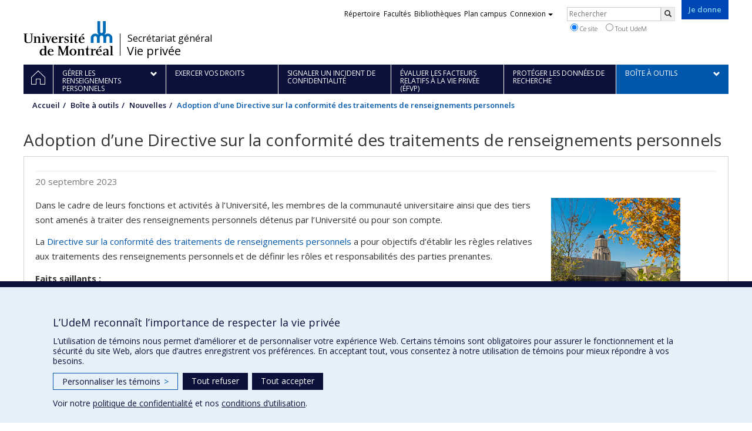

--- FILE ---
content_type: text/html; charset=utf-8
request_url: https://vie-privee.umontreal.ca/boite-a-outils/nouvelles/detail-dune-nouvelle-selectionnee/news/detail/News/adoption-dune-directive-sur-la-conformite-des-traitements-de-renseignements-personnels-1/
body_size: 7171
content:
<!DOCTYPE html>
<html lang="fr">
<head>
<meta http-equiv="X-UA-Compatible" content="IE=edge" />
<meta name="viewport" content="width=device-width, initial-scale=1" />
<link rel="apple-touch-icon" sizes="180x180" href="/apple-touch-icon.png">
<link rel="icon" type="image/png" sizes="32x32" href="/favicon-32x32.png">
<link rel="icon" type="image/png" sizes="16x16" href="/favicon-16x16.png">
<link rel="manifest" href="/site.webmanifest">
<link rel="mask-icon" href="/safari-pinned-tab.svg" color="#006bb6">

<meta charset="utf-8">
<!-- 
	This website is powered by TYPO3 - inspiring people to share!
	TYPO3 is a free open source Content Management Framework initially created by Kasper Skaarhoj and licensed under GNU/GPL.
	TYPO3 is copyright 1998-2019 of Kasper Skaarhoj. Extensions are copyright of their respective owners.
	Information and contribution at https://typo3.org/
-->



<title>Adoption d’une Directive sur la conformité des traitements de renseignements personnels - Vie privée - Université de Montréal</title>
<meta property="og:title" content="Adoption d’une Directive sur la conformité des traitements de renseignements personnels" />
<meta property="og:type" content="article" />
<meta property="og:url" content="https://vie-privee.umontreal.ca/boite-a-outils/nouvelles/detail-dune-nouvelle-selectionnee/news/detail/News/adoption-dune-directive-sur-la-conformite-des-traitements-de-renseignements-personnels-1/" />
<meta property="og:site_name" content="Université de Montréal" />
<meta property="og:image" content="https://vie-privee.umontreal.ca/public/secretariatgeneral/_processed_/2/4/csm_campus_automne_1_bdf4e2bc9d.jpg" />
<meta property="og:image:width" content="500" />
<meta property="og:image:height" content="334" />
<meta name="generator" content="TYPO3 CMS">
<meta name="robots" content="index,follow">
<meta name="google" content="notranslate">
<meta name="apple-mobile-web-app-capable" content="no">


<link rel="stylesheet" type="text/css" href="https://fonts.googleapis.com/css?family=Open+Sans:400,400italic,300italic,300,600,600italic,700,700italic,800,800italic&amp;subset=latin,latin-ext" media="all">
<link rel="stylesheet" type="text/css" href="/typo3temp/udemlessc/lessphp_6426dc918add953a7d0637bdfff2f38c3af45f63.css?1732795957" media="all">
<link rel="stylesheet" type="text/css" href="/typo3temp/udemlessc/lessphp_6b50d3eda5356c03265c17a31fee1dcccb768966.css?1695294939" media="all">
<link rel="stylesheet" type="text/css" href="/typo3conf/ext/udem_vendor/Resources/Public/fancybox-3.5.2/jquery.fancybox.min.css?1584034618" media="all">
<link rel="stylesheet" type="text/css" href="/typo3temp/udemlessc/lessphp_072475946bc4fe3a08f0f8bec9ae7c0e5d19e419.css?1695294939" media="all">
<link rel="stylesheet" type="text/css" href="/typo3temp/assets/compressed/merged-10c4461b9e58473337590f6158612b22-d9874c9043d345e1fef0231ceaaee235.css?1695294939" media="all">




<script src="/typo3conf/ext/udem_vendor/Resources/Public/underscore-1.8.3/underscore.min.js?1584034624" type="text/javascript"></script>
<script src="/typo3conf/ext/udem_vendor/Resources/Public/jquery-3.5.1/jquery.min.js?1604402777" type="text/javascript"></script>
<script src="/typo3temp/assets/compressed/merged-59071038be6fefd6305acfe279d5b796-5f19aba6b5663835dee6885531e3efd7.js?1661855556" type="text/javascript"></script>
<script src="/typo3conf/ext/udem_vendor/Resources/Public/bootstrap-3.3.7/js/bootstrap.min.js?1584034617" type="text/javascript"></script>
<script src="/typo3conf/ext/udem_vendor/Resources/Public/classList.js-1.2.20180112/classList.min.js?1584034618" type="text/javascript"></script>
<script src="/typo3conf/ext/udem_vendor/Resources/Public/h5o-js-0.11/outliner.min.js?1584034619" type="text/javascript"></script>
<script src="/typo3conf/ext/udem_bootstrap/Resources/Public/udem-bootstrap.js?1616668816" type="text/javascript"></script>
<script src="/typo3conf/ext/udem_bootstrap/Resources/Public/udem-bootstrap-video.js?1584034592" type="text/javascript"></script>
<script src="/typo3conf/ext/udem_bootstrap/Resources/Public/udem-gallerie.js?1589452388" type="text/javascript"></script>
<script src="/typo3conf/ext/udem_vendor/Resources/Public/fancybox-3.5.2/jquery.fancybox.min.js?1584034618" type="text/javascript"></script>
<script src="/typo3conf/ext/udem_bootstrap/Resources/Public/udem-social.js?1584034592" type="text/javascript"></script>
<script src="/typo3conf/ext/udem_bootstrap/Resources/Public/udem-instagram.js?1584034592" type="text/javascript"></script>
<script src="/typo3conf/ext/udem_bootstrap/Resources/Public/udem-alertes.js?1604402777" type="text/javascript"></script>
<script src="/typo3conf/ext/udem_vendor/Resources/Public/localforage-1.7.2/dist/localforage.min.js?1584034620" type="text/javascript"></script>
<script src="/typo3conf/ext/udem_profs/Resources/Public/udem-profs.js?1584034610" type="text/javascript"></script>



<meta name="og:title" content="Adoption d’une Directive sur la conformité des traitements de renseignements personnels" /><meta name="og:url" content="https://vie-privee.umontreal.ca/boite-a-outils/nouvelles/detail-dune-nouvelle-selectionnee/news/detail/News/adoption-dune-directive-sur-la-conformite-des-traitements-de-renseignements-personnels-1/" /><meta name="og:locale" content="fr_CA" /><meta name="og:site_name" content="Vie privée - Université de Montréal" /><style>
udem-footer .udem-footer-contents > .container > h3 { color: #0b113a; }

.udembootstrap_tabs-container > div > .csc-header h1,
.udembootstrap_tabs-container > div > .csc-header h2,
.udembootstrap_tabs-container > div > .csc-header h3,
.udembootstrap_tabs-container > div > .csc-header h4,
.udembootstrap_tabs-container > div > .csc-header h5,
.udembootstrap_tabs-container > div > .csc-header h6 {
  color: inherit;
}

.section_frame-107 a, .section_frame-108 a{
color: #FFDF8C;
}
</style><style>.news-list-date, .news-list-author, .news-list-category, .news-list-tags { color: #767676; }</style>

</head>
<body>

    <div id="udem-urgence-bcrp" style="display:none;" data-udem-urgence-endpoint="https://urgence.umontreal.ca/urgence-udem.json"  data-udem-urgence-nocss></div>
    <script async src="https://urgence.umontreal.ca/typo3conf/ext/udem_urgence/Resources/Public/JavaScript/udem-urgence-bcrp.js"></script>
<a class="sr-only sr-only-focusable" href="#udem-primary-contents">Passer au contenu</a>


    


<header id="udem-header">
  <div class="container">

    <h1>
      <a href="https://www.umontreal.ca/" target="_blank" id="udem-header-logo">Université de Montréal</a>
      <span id="udem-header-logo-separator"></span>
      <small id="udem-header-title">
        <span class="sep">/</span>
        <a href="https://secretariatgeneral.umontreal.ca/" target="_blank" style="font-size: 80%; margin-bottom: 2px; margin-left: .7px;" class="hidden-xs">Secrétariat général</a><a href="/accueil/" style="position: relative; top: 2px;">Vie privée</a>
      </small>
    </h1>

    <a href="https://formulairereseau.umontreal.ca/site/Donation2?df_id=1560&amp;1560.donation=form1&amp;mfc_pref=T&amp;s_locale=fr_CA" title="Faire un don à l’Université de Montréal" target="_blank" class="udem-je-donne"><span>Je donne</span></a>

    <nav id="udem-phone-menu">
      
      <a class="udem-phone-menu-primary" href="#udem-primary-nav">
        <b><span></span><span></span><span></span></b>
        <span class="sr-only">Menu</span>
      </a>
      

      
      <a class="udem-phone-menu-search" href="#udem-search-menu">
        <span class="glyphicon glyphicon-search" title="Rechercher"></span>
        <span class="sr-only">Rechercher</span>
      </a>
      

      
      <a class="udem-phone-menu-links" href="#udem-links-menu">
        <span class="glyphicon glyphicon-bookmark"></span>
        <span class="sr-only">Liens UdeM</span>
      </a>
      

      

      

      
    </nav>

    
        
      

    

    
    <nav id="udem-links-menu">
      <h2 class="sr-only">Liens externes</h2>
      <ul class="nav"><li><a href="https://www.umontreal.ca/#udemwww-search-personne" target="_blank"><span>Répertoire</span></a></li><li><a href="https://www.umontreal.ca/facultes-et-ecoles/" target="_blank"><span>Facultés</span></a></li><li><a href="https://bib.umontreal.ca/" target="_blank"><span>Bibliothèques</span></a></li><li><a href="https://plancampus.umontreal.ca/" target="_blank"><span>Plan campus</span></a></li><li class="dropdown">
        <a href="#" class="dropdown-toggle" data-toggle="dropdown">Connexion<span class="caret"></span></a>
        <ul class="dropdown-menu" role="menu"><li><a href="https://monudem.umontreal.ca/" target="_blank"><span>Mon UdeM</span></a></li><li><a href="https://studium.umontreal.ca/" target="_blank"><span>StudiUM</span></a></li><li><a href="https://outlook.umontreal.ca/" target="_blank"><span>Mon courriel</span></a></li></ul>
      </li><li><a href="https://formulairereseau.umontreal.ca/site/Donation2?df_id=1560&amp;1560.donation=form1&amp;mfc_pref=T&amp;s_locale=fr_CA" title="Faire un don à l’Université de Montréal" target="_blank" class="udem-je-donne"><span>Je donne</span></a></li></ul>
    </nav>
    


    
    <div id="udem-search-menu">
      <h2 class="sr-only">Rechercher</h2>
          <form method="get" action="https://google.com/cse" class="udem-search-form">

    <input type="hidden" name="cx" value="011926736769028447783:qlpu3so2kqq" />
    <input type="hidden" name="sa.x" value="23" />
    <input type="hidden" name="sa.y" value="10" />
    <input type="hidden" name="ie" value="UTF-8" />

    <div class="clearfix">
      <input type="text" name="q" value="" class="udem-search-input" placeholder="Rechercher" />
      <button type="submit" class="udem-search-button" title="Rechercher" aria-label="Rechercher">
        <span class="glyphicon glyphicon-search"></span>
        <span class="sr-only sr-only-focusable">Rechercher</span>
      </button>
    </div>

    <div class="clearfix">
      <label>
        <input type="radio" name="scope" value="vie-privee.umontreal.ca" checked="checked" />
        Ce site
      </label>
      <label>
        <input type="radio" name="scope" value="umontreal.ca" />
        Tout UdeM
      </label>
    </div>
  </form>
    </div>
    

  </div>
</header>

<div id="udem-primary-nav">
  <nav class="container">
    <h2 class="sr-only">Navigation principale</h2>
    <ul class="nav"><li class="home"><a href="/accueil/" title="Accueil"><span><svg xmlns="http://www.w3.org/2000/svg" viewBox="0 0 1024 1024" aria-hidden="true" focusable="false">
  <path d="m512 0L0 489.69V1024h384V640h256v384h384V489.69zm0 60.331l469.33 447.57v473.43H682.66v-384H341.33v384H42.66v-473.43z"></path>
</svg><span class="hidden-md hidden-lg">Accueil</span><span class="hidden-xs hidden-sm sr-only">Accueil</span></a></li><li class="has-sub"><a href="/gerer-les-renseignements-personnels/reconnaitre/" class="p32421"><span><span>Gérer les renseignements personnels</span></span></a><ul class="sub-menu"><li><a href="/gerer-les-renseignements-personnels/reconnaitre/"><span>Reconnaître</span></a></li><li><a href="/gerer-les-renseignements-personnels/collecter/"><span>Collecter</span></a></li><li><a href="/gerer-les-renseignements-personnels/utiliser/"><span>Utiliser</span></a></li><li><a href="/gerer-les-renseignements-personnels/conserver/"><span>Conserver</span></a></li><li><a href="/gerer-les-renseignements-personnels/detruire/"><span>Détruire</span></a></li><li><a href="/gerer-les-renseignements-personnels/communiquer-a-lexterieur/"><span>Communiquer à l'extérieur</span></a></li><li><a href="/gerer-les-renseignements-personnels/testez-vos-connaissances/"><span>Testez vos connaissances</span></a></li></ul></li><li><a href="/exercer-vos-droits/" class="p32420"><span><span>Exercer vos droits</span></span></a></li><li><a href="/signaler-un-incident-de-confidentialite/" class="p32419"><span><span>Signaler un incident de confidentialité</span></span></a></li><li><a href="/evaluer-les-facteurs-relatifs-a-la-vie-privee-efvp/" class="p32418"><span><span>Évaluer les facteurs relatifs à la vie privée (ÉFVP)</span></span></a></li><li><a href="/proteger-les-donnees-de-recherche/" class="p39241"><span><span>Protéger les données de recherche</span></span></a></li><li class="active has-sub"><a href="/boite-a-outils/politique-de-protection-des-renseignements-personnels-de-ludem/" class="p32417"><span><span>Boîte à outils</span></span></a><ul class="sub-menu"><li><a href="/boite-a-outils/politique-de-protection-des-renseignements-personnels-de-ludem/"><span>Politique de protection des renseignements personnels de l’UdeM</span></a></li><li><a href="/boite-a-outils/programme-de-protection-des-renseignements-personnels-de-ludem/"><span>Programme de protection des renseignements personnels de l’UdeM</span></a></li><li><a href="/boite-a-outils/outils/"><span>Outils</span></a></li><li class="active"><a href="/boite-a-outils/nouvelles/"><span>Nouvelles</span></a></li><li><a href="/boite-a-outils/joindre-une-personne-ressource/"><span>Joindre une personne-ressource</span></a></li></ul></li></ul>
  </nav>
</div>











<section class="main-bandeau">
    <div class="container">
        <div class="content-border"><!--TYPO3SEARCH_begin--><!--TYPO3SEARCH_end--></div>
    </div>
</section>


<section id="udem-primary-contents" class="main-section">
    <div class="container">
      
      <div id="udem-breadcrumb">

        

        <ul class="breadcrumb"><li class="home"><a href="/accueil/">Accueil</a></li><li><a href="/boite-a-outils/politique-de-protection-des-renseignements-personnels-de-ludem/">Boîte à outils</a></li><li><a href="/boite-a-outils/nouvelles/">Nouvelles</a></li><li class="active">Adoption d’une Directive sur la conformité des traitements de renseignements personnels</li></ul>
      </div>
      


    

    
        

            

            <div class="row">
              <div class="col-md-12">
                
                <section class="content-main"><!--TYPO3SEARCH_begin--><div class="udem-page-title-no-frame"><h1>Adoption d’une Directive sur la conformité des traitements de renseignements personnels</h1></div><div id="detail-de-la-nouvelle" data-udem-cuid="c652044" class="csc-frame csc-frame-default CType-list list_type-news_pi1 section_frame-101">



<div class="news news-single">
	<div class="article" itemscope="itemscope" itemtype="http://schema.org/Article">
		
    
        
        
          
        

        

        <div class="footer">
          <p>
            <span class="news-list-date">
              <time itemprop="datePublished" datetime="2023-09-20">
                20 septembre 2023
              </time>
            </span>

          

          

          
          </p>
        </div>

        
          

          

          

	<!-- media files -->
	<div class="news-img-wrap">
		
			<div class="outer">
				
					

<div class="mediaelement mediaelement-image">
	
			
					<img itemprop="image" alt="Campus de l'UdeM" src="/public/secretariatgeneral/_processed_/2/4/csm_campus_automne_1_308345868a.jpg" width="220" height="147" />
				
		
</div>



				
				
				
				
			</div>
		
	</div>



          <div class="news-text-wrap" itemprop="articleBody">
            <p class="bodytext">Dans le cadre de leurs fonctions et activités à l’Université, les membres de la communauté universitaire ainsi que des tiers sont amenés à traiter des renseignements personnels détenus par l’Université ou pour son compte. </p>
<p class="bodytext">La <a href="https://secretariatgeneral.umontreal.ca/public/secretariatgeneral/documents/doc_officiels/reglements/administration/ges40_34-Directive_conformite_traitements_renseignements_personnels.pdf" target="_blank">Directive sur la conformité des traitements de renseignements personnels</a> a pour objectifs d’établir les règles relatives aux traitements des renseignements personnels et de définir les rôles et responsabilités des parties prenantes.</p>
<p class="bodytext"><strong>Faits saillants&nbsp;:</strong></p><ul><li>Plusieurs éléments doivent être déterminés avant de traiter un renseignement personnel&nbsp;: l’objectif poursuivi, le cadre, le type de support et les systèmes d’information impliqués. La personne responsable du traitement doit documenter cette démarche et s’assurer que les personnes qui utilisent les renseignements personnels reçoivent la formation adéquate.</li><li>La personne responsable du traitement doit s’assurer de la conformité du traitement à chaque étape du cycle de vie du renseignement personnel&nbsp;: la collecte, l’utilisation, la communication, la conservation et la destruction. Des mesures de sécurité adaptées au degré de sensibilité des renseignements personnels doivent être mises en œuvre pour les protéger contre tout accès ou divulgation non autorisés, toute perte ou toute altération. </li><li>Un registre des activités de traitement de renseignements personnels permet de documenter l’ensemble des activités de traitement et d’assurer le suivi et la conformité de ceux-ci.</li><li>Les rôles et responsabilités sont définis pour la personne responsable du traitement, la personne répondante en matière de protection des renseignements personnels (PRP) et l’équipe PRP.</li></ul><p class="bodytext"><strong>Public&nbsp;:</strong></p><ul><li>Membres du personnel</li></ul>
            


    
        
    




          </div>
        

        
          <div class="news-backlink-wrap">
            <a class="udem-history-back" href="/boite-a-outils/nouvelles/">
              Retour
            </a>
          </div>
        

        

        


        <div class="news-related-wrap">
          

          

          

          
        </div>
      
  
	</div>
</div>
</div><!--TYPO3SEARCH_end--></section>
              </div>
            </div>

          
      
  

  

    </div>
</section>




<footer id="udem-footer">

  
  <div class="udem-footer-sitemap">
    <div class="container">
      <ul class="row nav"><li class="col-md-2"><a href="/gerer-les-renseignements-personnels/reconnaitre/">Gérer les renseignements personnels</a><ul class="nav"><li><a href="/gerer-les-renseignements-personnels/reconnaitre/">Reconnaître</a></li><li><a href="/gerer-les-renseignements-personnels/collecter/">Collecter</a></li><li><a href="/gerer-les-renseignements-personnels/utiliser/">Utiliser</a></li><li><a href="/gerer-les-renseignements-personnels/conserver/">Conserver</a></li><li><a href="/gerer-les-renseignements-personnels/detruire/">Détruire</a></li><li><a href="/gerer-les-renseignements-personnels/communiquer-a-lexterieur/">Communiquer à l'extérieur</a></li></ul></li><li class="col-md-2"><a href="/exercer-vos-droits/">Exercer vos droits</a></li><li class="col-md-2"><a href="/signaler-un-incident-de-confidentialite/">Signaler un incident de confidentialité</a></li><li class="col-md-2"><a href="/evaluer-les-facteurs-relatifs-a-la-vie-privee-efvp/">Évaluer les facteurs relatifs à la vie privée (ÉFVP)</a></li><li class="col-md-2"><a href="/proteger-les-donnees-de-recherche/">Protéger les données de recherche</a></li><li class="col-md-2"><a href="/boite-a-outils/politique-de-protection-des-renseignements-personnels-de-ludem/">Boîte à outils</a><ul class="nav"><li><a href="/boite-a-outils/politique-de-protection-des-renseignements-personnels-de-ludem/">Politique de protection des renseignements personnels de l’UdeM</a></li><li><a href="/boite-a-outils/programme-de-protection-des-renseignements-personnels-de-ludem/">Programme de protection des renseignements personnels de l’UdeM</a></li><li><a href="/boite-a-outils/outils/">Outils</a></li><li><a href="/boite-a-outils/nouvelles/">Nouvelles</a></li><li><a href="/boite-a-outils/joindre-une-personne-ressource/">Joindre une personne-ressource</a></li></ul></li></ul>
    </div>
  </div>

  

  <div class="udem-footer-contents">
    <div class="container">
      <h3>Vie privée</h3><div class="row"><div class="col-md-3"><div id="c652017" class="csc-frame csc-frame-default CType-text"><div class="csc-text-text"><h3>Nous joindre</h3>
<p class="bodytext">Pavillon Roger-Gaudry<br />2900, boulevard Édouard-Montpetit<br />Bureau V-136&nbsp;(accès porte V-13)<br />Montréal (Québec)&nbsp; H3T 1J4<br />Courriel : <a href="mailto:vie-privee@umontreal.ca">vie-privee@umontreal.ca</a><br />Téléphone :&nbsp;514 343-6111 poste 3553</p></div></div></div><div class="col-md-3"></div><div class="col-md-3"><div id="c652016" class="csc-frame csc-frame-default CType-text"><div class="csc-text-text"><p class="bodytext"><a href="/plan-du-site/">Plan du site</a></p>
<p class="bodytext"><a href="/accessibilite/">Accessibilité</a></p>
<p class="bodytext"><a href="https://plancampus.umontreal.ca/montreal/" target="_blank">Plan du campus</a></p></div></div></div><div class="col-md-3"></div></div>
    </div>
  </div>

  <div class="udem-footer-tail">
    <div class="container">
      <div><a href="https://secretariatgeneral.umontreal.ca/protection-et-acces-a-linformation/complement-dinformation-sur-la-confidentialite/" title="Afficher le complément d’information sur la confidentialité" target="_blank">Confidentialité</a><a href="https://secretariatgeneral.umontreal.ca/protection-et-acces-a-linformation/conditions-dutilisation-des-plateformes-web/" title="Afficher les conditions d’utilisation des plateformes Web" target="_blank">Conditions d’utilisation</a>  <div id="udem_cookie_consent_toggle"></div></div><a href="https://www.umontreal.ca/" title="Université de Montréal" class="udem-footer-logo">Université de Montréal</a>
    </div>
  </div>

</footer>






<script>    function moveYouTubeSrc(consentGiven = false) {
        // Select all iframe elements on the page
        const iframes = document.querySelectorAll('iframe');
        // console.log('moveYouTubeSrc consentGiven)', consentGiven);
        // console.log('moveYouTubeSrc iframes)', iframes);
        // Loop through each iframe
        iframes.forEach((iframe) => {
            // Check if the iframe is a YouTube video
            if (!consentGiven) {
              if (iframe.src) {
                iframe.dataset.src = iframe.src;
                iframe.removeAttribute('src');
              }
            } else {
                // console.log('Move the data-src attribute back to src');
                // Move the data-src attribute back to src
                const dataSrc = iframe.dataset.src;
                if (dataSrc) {
                    iframe.src = dataSrc;
                    iframe.removeAttribute('data-src');
                }
            }
        });
    }
    // Hide YT videos so they can't be played until consent is granted
    window.addEventListener('DOMContentLoaded', () => {
        // Call the function to move YouTube iframe src attributes to data-src attributes
        moveYouTubeSrc(false);
    });        // Define dataLayer and the gtag function.
        window.dataLayer = window.dataLayer || [];
        function gtag(){dataLayer.push(arguments);}

        // Default ad_storage to 'denied'.
        gtag('consent', 'default', {
          'ad_storage': 'denied',
          'analytics_storage': 'denied',
          'functionality_storage': 'denied',
          'ad_user_data' : 'denied',
          'ad_personalization' : 'denied',
        });
          
       // Revoke YT permission
       moveYouTubeSrc(false);         (function(w,d,s,l,i){w[l]=w[l]||[];w[l].push({'gtm.start':
      new Date().getTime(),event:'gtm.js'});var f=d.getElementsByTagName(s)[0],
      j=d.createElement(s),dl=l!='dataLayer'?'&l='+l:'';j.async=true;j.src=
      'https://www.googletagmanager.com/gtm.js?id='+i+dl;f.parentNode.insertBefore(j,f);
      })(window,document,'script','dataLayer','GTM-59WZNRC');      (function(w,d,s,l,i){w[l]=w[l]||[];w[l].push({'gtm.start':
      new Date().getTime(),event:'gtm.js'});var f=d.getElementsByTagName(s)[0],
      j=d.createElement(s),dl=l!='dataLayer'?'&l='+l:'';j.async=true;j.src=
      'https://www.googletagmanager.com/gtm.js?id='+i+dl;f.parentNode.insertBefore(j,f);
      })(window,document,'script','dataLayer','GTM-K64J63PQ');
        function udemDispatchCookieEvent(data) {
            window.dispatchEvent(new CustomEvent('udem_set_consent_cookie', {detail: data}));
        }
        window.addEventListener('load', () => {
          // Ajout des triggers Google
        if (typeof on_udem_cookie_update_consent === 'function') {
          // console.log('on_udem_cookie_update_consent');
          function udem_cookie_consent_update(categories) {
            // console.log('udem_cookie_consent_update categories : ', categories);
            for (const [key, value] of Object.entries(categories)) {
              categories[key] = (value === true) ? 'granted' : 'denied';
            }
          
            udem_google_cookie_consent_update(categories);
            udem_fb_cookie_consent_update(categories);
          }

          function udem_google_cookie_consent_update(categories) {
            console.log('udem_google_cookie_consent_update categories : ', categories);
            if (categories.functionalityCookies === 'granted') {
              // Grant YT permission/*  */
              moveYouTubeSrc(true);
            } else {
              // Revoke YT permission
              moveYouTubeSrc(false);
            }

            gtag('consent', 'update', {
              'ad_storage': categories.adsCookies,
              'ad_user_data' : categories.adsCookies,
              'ad_personalization' : categories.adsCookies,
              'functionality_storage': categories.functionalityCookies,
              'analytics_storage': categories.performanceCookies
            });
          }

          function udem_fb_cookie_consent_update(categories) {
            // console.log('udem_fb_cookie_consent_update categories : ', categories);
            if (categories.adsCookies === 'granted') {
              // Grant Facebook Pixels
              var eventData = {category: 'adsCookies', action: "grant"}
              udemDispatchCookieEvent(eventData);              
            } else {
              // Revoke Pixels consent
              var eventData = { category: 'adsCookies', action: "revoke" }
              udemDispatchCookieEvent(eventData);  
            }
          }

          on_udem_cookie_update_consent(udem_cookie_consent_update);
        }
      // fin window.addEventListener('load', () => {
      });</script>  <script src="https://secretariatgeneral.umontreal.ca/udem_consentement_temoins.js?v=021123"></script>




</body>
</html>

--- FILE ---
content_type: text/css; charset=utf-8
request_url: https://vie-privee.umontreal.ca/typo3temp/udemlessc/lessphp_6426dc918add953a7d0637bdfff2f38c3af45f63.css?1732795957
body_size: 56406
content:
/*!
 * Bootstrap v3.3.7 (http://getbootstrap.com)
 * Copyright 2011-2016 Twitter, Inc.
 * Licensed under MIT (https://github.com/twbs/bootstrap/blob/master/LICENSE)
 */
/*! normalize.css v3.0.3 | MIT License | github.com/necolas/normalize.css */
html {
  font-family: sans-serif;
  -ms-text-size-adjust: 100%;
  -webkit-text-size-adjust: 100%;
}
body {
  margin: 0;
}
article,
aside,
details,
figcaption,
figure,
footer,
header,
hgroup,
main,
menu,
nav,
section,
summary {
  display: block;
}
audio,
canvas,
progress,
video {
  display: inline-block;
  vertical-align: baseline;
}
audio:not([controls]) {
  display: none;
  height: 0;
}
[hidden],
template {
  display: none;
}
a {
  background-color: transparent;
}
a:active,
a:hover {
  outline: 0;
}
abbr[title] {
  border-bottom: 1px dotted;
}
b,
strong {
  font-weight: bold;
}
dfn {
  font-style: italic;
}
h1 {
  font-size: 2em;
  margin: 0.67em 0;
}
mark {
  background: #ff0;
  color: #000;
}
small {
  font-size: 80%;
}
sub,
sup {
  font-size: 75%;
  line-height: 0;
  position: relative;
  vertical-align: baseline;
}
sup {
  top: -0.5em;
}
sub {
  bottom: -0.25em;
}
img {
  border: 0;
}
svg:not(:root) {
  overflow: hidden;
}
figure {
  margin: 1em 40px;
}
hr {
  box-sizing: content-box;
  height: 0;
}
pre {
  overflow: auto;
}
code,
kbd,
pre,
samp {
  font-family: monospace, monospace;
  font-size: 1em;
}
button,
input,
optgroup,
select,
textarea {
  color: inherit;
  font: inherit;
  margin: 0;
}
button {
  overflow: visible;
}
button,
select {
  text-transform: none;
}
button,
html input[type="button"],
input[type="reset"],
input[type="submit"] {
  -webkit-appearance: button;
  cursor: pointer;
}
button[disabled],
html input[disabled] {
  cursor: default;
}
button::-moz-focus-inner,
input::-moz-focus-inner {
  border: 0;
  padding: 0;
}
input {
  line-height: normal;
}
input[type="checkbox"],
input[type="radio"] {
  box-sizing: border-box;
  padding: 0;
}
input[type="number"]::-webkit-inner-spin-button,
input[type="number"]::-webkit-outer-spin-button {
  height: auto;
}
input[type="search"] {
  -webkit-appearance: textfield;
  box-sizing: content-box;
}
input[type="search"]::-webkit-search-cancel-button,
input[type="search"]::-webkit-search-decoration {
  -webkit-appearance: none;
}
fieldset {
  border: 1px solid #c0c0c0;
  margin: 0 2px;
  padding: 0.35em 0.625em 0.75em;
}
legend {
  border: 0;
  padding: 0;
}
textarea {
  overflow: auto;
}
optgroup {
  font-weight: bold;
}
table {
  border-collapse: collapse;
  border-spacing: 0;
}
td,
th {
  padding: 0;
}
/*! Source: https://github.com/h5bp/html5-boilerplate/blob/master/src/css/main.css */
@media print {
  *,
  *:before,
  *:after {
    background: transparent !important;
    color: #000 !important;
    box-shadow: none !important;
    text-shadow: none !important;
  }
  a,
  a:visited {
    text-decoration: underline;
  }
  a[href]:after {
    content: " (" attr(href) ")";
  }
  abbr[title]:after {
    content: " (" attr(title) ")";
  }
  a[href^="#"]:after,
  a[href^="javascript:"]:after {
    content: "";
  }
  pre,
  blockquote {
    border: 1px solid #999;
    page-break-inside: avoid;
  }
  thead {
    display: table-header-group;
  }
  tr,
  img {
    page-break-inside: avoid;
  }
  img {
    max-width: 100% !important;
  }
  p,
  h2,
  h3 {
    orphans: 3;
    widows: 3;
  }
  h2,
  h3 {
    page-break-after: avoid;
  }
  .navbar {
    display: none;
  }
  .btn > .caret,
  .dropup > .btn > .caret {
    border-top-color: #000 !important;
  }
  .label {
    border: 1px solid #000;
  }
  .table {
    border-collapse: collapse !important;
  }
  .table td,
  .table th {
    background-color: #fff !important;
  }
  .table-bordered th,
  .table-bordered td {
    border: 1px solid #ddd !important;
  }
}
@font-face {
  font-family: 'Glyphicons Halflings';
  src: url('/typo3conf/ext/udem_vendor/Resources/Public/bootstrap-3.3.7/fonts/glyphicons-halflings-regular.eot');
  src: url('/typo3conf/ext/udem_vendor/Resources/Public/bootstrap-3.3.7/fonts/glyphicons-halflings-regular.eot?#iefix') format('embedded-opentype'), url('/typo3conf/ext/udem_vendor/Resources/Public/bootstrap-3.3.7/fonts/glyphicons-halflings-regular.woff2') format('woff2'), url('/typo3conf/ext/udem_vendor/Resources/Public/bootstrap-3.3.7/fonts/glyphicons-halflings-regular.woff') format('woff'), url('/typo3conf/ext/udem_vendor/Resources/Public/bootstrap-3.3.7/fonts/glyphicons-halflings-regular.ttf') format('truetype'), url('/typo3conf/ext/udem_vendor/Resources/Public/bootstrap-3.3.7/fonts/glyphicons-halflings-regular.svg#glyphicons_halflingsregular') format('svg');
}
.glyphicon {
  position: relative;
  top: 1px;
  display: inline-block;
  font-family: 'Glyphicons Halflings';
  font-style: normal;
  font-weight: normal;
  line-height: 1;
  -webkit-font-smoothing: antialiased;
  -moz-osx-font-smoothing: grayscale;
}
.glyphicon-asterisk:before {
  content: "\002a";
}
.glyphicon-plus:before {
  content: "\002b";
}
.glyphicon-euro:before,
.glyphicon-eur:before {
  content: "\20ac";
}
.glyphicon-minus:before {
  content: "\2212";
}
.glyphicon-cloud:before {
  content: "\2601";
}
.glyphicon-envelope:before {
  content: "\2709";
}
.glyphicon-pencil:before {
  content: "\270f";
}
.glyphicon-glass:before {
  content: "\e001";
}
.glyphicon-music:before {
  content: "\e002";
}
.glyphicon-search:before {
  content: "\e003";
}
.glyphicon-heart:before {
  content: "\e005";
}
.glyphicon-star:before {
  content: "\e006";
}
.glyphicon-star-empty:before {
  content: "\e007";
}
.glyphicon-user:before {
  content: "\e008";
}
.glyphicon-film:before {
  content: "\e009";
}
.glyphicon-th-large:before {
  content: "\e010";
}
.glyphicon-th:before {
  content: "\e011";
}
.glyphicon-th-list:before {
  content: "\e012";
}
.glyphicon-ok:before {
  content: "\e013";
}
.glyphicon-remove:before {
  content: "\e014";
}
.glyphicon-zoom-in:before {
  content: "\e015";
}
.glyphicon-zoom-out:before {
  content: "\e016";
}
.glyphicon-off:before {
  content: "\e017";
}
.glyphicon-signal:before {
  content: "\e018";
}
.glyphicon-cog:before {
  content: "\e019";
}
.glyphicon-trash:before {
  content: "\e020";
}
.glyphicon-home:before {
  content: "\e021";
}
.glyphicon-file:before {
  content: "\e022";
}
.glyphicon-time:before {
  content: "\e023";
}
.glyphicon-road:before {
  content: "\e024";
}
.glyphicon-download-alt:before {
  content: "\e025";
}
.glyphicon-download:before {
  content: "\e026";
}
.glyphicon-upload:before {
  content: "\e027";
}
.glyphicon-inbox:before {
  content: "\e028";
}
.glyphicon-play-circle:before {
  content: "\e029";
}
.glyphicon-repeat:before {
  content: "\e030";
}
.glyphicon-refresh:before {
  content: "\e031";
}
.glyphicon-list-alt:before {
  content: "\e032";
}
.glyphicon-lock:before {
  content: "\e033";
}
.glyphicon-flag:before {
  content: "\e034";
}
.glyphicon-headphones:before {
  content: "\e035";
}
.glyphicon-volume-off:before {
  content: "\e036";
}
.glyphicon-volume-down:before {
  content: "\e037";
}
.glyphicon-volume-up:before {
  content: "\e038";
}
.glyphicon-qrcode:before {
  content: "\e039";
}
.glyphicon-barcode:before {
  content: "\e040";
}
.glyphicon-tag:before {
  content: "\e041";
}
.glyphicon-tags:before {
  content: "\e042";
}
.glyphicon-book:before {
  content: "\e043";
}
.glyphicon-bookmark:before {
  content: "\e044";
}
.glyphicon-print:before {
  content: "\e045";
}
.glyphicon-camera:before {
  content: "\e046";
}
.glyphicon-font:before {
  content: "\e047";
}
.glyphicon-bold:before {
  content: "\e048";
}
.glyphicon-italic:before {
  content: "\e049";
}
.glyphicon-text-height:before {
  content: "\e050";
}
.glyphicon-text-width:before {
  content: "\e051";
}
.glyphicon-align-left:before {
  content: "\e052";
}
.glyphicon-align-center:before {
  content: "\e053";
}
.glyphicon-align-right:before {
  content: "\e054";
}
.glyphicon-align-justify:before {
  content: "\e055";
}
.glyphicon-list:before {
  content: "\e056";
}
.glyphicon-indent-left:before {
  content: "\e057";
}
.glyphicon-indent-right:before {
  content: "\e058";
}
.glyphicon-facetime-video:before {
  content: "\e059";
}
.glyphicon-picture:before {
  content: "\e060";
}
.glyphicon-map-marker:before {
  content: "\e062";
}
.glyphicon-adjust:before {
  content: "\e063";
}
.glyphicon-tint:before {
  content: "\e064";
}
.glyphicon-edit:before {
  content: "\e065";
}
.glyphicon-share:before {
  content: "\e066";
}
.glyphicon-check:before {
  content: "\e067";
}
.glyphicon-move:before {
  content: "\e068";
}
.glyphicon-step-backward:before {
  content: "\e069";
}
.glyphicon-fast-backward:before {
  content: "\e070";
}
.glyphicon-backward:before {
  content: "\e071";
}
.glyphicon-play:before {
  content: "\e072";
}
.glyphicon-pause:before {
  content: "\e073";
}
.glyphicon-stop:before {
  content: "\e074";
}
.glyphicon-forward:before {
  content: "\e075";
}
.glyphicon-fast-forward:before {
  content: "\e076";
}
.glyphicon-step-forward:before {
  content: "\e077";
}
.glyphicon-eject:before {
  content: "\e078";
}
.glyphicon-chevron-left:before {
  content: "\e079";
}
.glyphicon-chevron-right:before {
  content: "\e080";
}
.glyphicon-plus-sign:before {
  content: "\e081";
}
.glyphicon-minus-sign:before {
  content: "\e082";
}
.glyphicon-remove-sign:before {
  content: "\e083";
}
.glyphicon-ok-sign:before {
  content: "\e084";
}
.glyphicon-question-sign:before {
  content: "\e085";
}
.glyphicon-info-sign:before {
  content: "\e086";
}
.glyphicon-screenshot:before {
  content: "\e087";
}
.glyphicon-remove-circle:before {
  content: "\e088";
}
.glyphicon-ok-circle:before {
  content: "\e089";
}
.glyphicon-ban-circle:before {
  content: "\e090";
}
.glyphicon-arrow-left:before {
  content: "\e091";
}
.glyphicon-arrow-right:before {
  content: "\e092";
}
.glyphicon-arrow-up:before {
  content: "\e093";
}
.glyphicon-arrow-down:before {
  content: "\e094";
}
.glyphicon-share-alt:before {
  content: "\e095";
}
.glyphicon-resize-full:before {
  content: "\e096";
}
.glyphicon-resize-small:before {
  content: "\e097";
}
.glyphicon-exclamation-sign:before {
  content: "\e101";
}
.glyphicon-gift:before {
  content: "\e102";
}
.glyphicon-leaf:before {
  content: "\e103";
}
.glyphicon-fire:before {
  content: "\e104";
}
.glyphicon-eye-open:before {
  content: "\e105";
}
.glyphicon-eye-close:before {
  content: "\e106";
}
.glyphicon-warning-sign:before {
  content: "\e107";
}
.glyphicon-plane:before {
  content: "\e108";
}
.glyphicon-calendar:before {
  content: "\e109";
}
.glyphicon-random:before {
  content: "\e110";
}
.glyphicon-comment:before {
  content: "\e111";
}
.glyphicon-magnet:before {
  content: "\e112";
}
.glyphicon-chevron-up:before {
  content: "\e113";
}
.glyphicon-chevron-down:before {
  content: "\e114";
}
.glyphicon-retweet:before {
  content: "\e115";
}
.glyphicon-shopping-cart:before {
  content: "\e116";
}
.glyphicon-folder-close:before {
  content: "\e117";
}
.glyphicon-folder-open:before {
  content: "\e118";
}
.glyphicon-resize-vertical:before {
  content: "\e119";
}
.glyphicon-resize-horizontal:before {
  content: "\e120";
}
.glyphicon-hdd:before {
  content: "\e121";
}
.glyphicon-bullhorn:before {
  content: "\e122";
}
.glyphicon-bell:before {
  content: "\e123";
}
.glyphicon-certificate:before {
  content: "\e124";
}
.glyphicon-thumbs-up:before {
  content: "\e125";
}
.glyphicon-thumbs-down:before {
  content: "\e126";
}
.glyphicon-hand-right:before {
  content: "\e127";
}
.glyphicon-hand-left:before {
  content: "\e128";
}
.glyphicon-hand-up:before {
  content: "\e129";
}
.glyphicon-hand-down:before {
  content: "\e130";
}
.glyphicon-circle-arrow-right:before {
  content: "\e131";
}
.glyphicon-circle-arrow-left:before {
  content: "\e132";
}
.glyphicon-circle-arrow-up:before {
  content: "\e133";
}
.glyphicon-circle-arrow-down:before {
  content: "\e134";
}
.glyphicon-globe:before {
  content: "\e135";
}
.glyphicon-wrench:before {
  content: "\e136";
}
.glyphicon-tasks:before {
  content: "\e137";
}
.glyphicon-filter:before {
  content: "\e138";
}
.glyphicon-briefcase:before {
  content: "\e139";
}
.glyphicon-fullscreen:before {
  content: "\e140";
}
.glyphicon-dashboard:before {
  content: "\e141";
}
.glyphicon-paperclip:before {
  content: "\e142";
}
.glyphicon-heart-empty:before {
  content: "\e143";
}
.glyphicon-link:before {
  content: "\e144";
}
.glyphicon-phone:before {
  content: "\e145";
}
.glyphicon-pushpin:before {
  content: "\e146";
}
.glyphicon-usd:before {
  content: "\e148";
}
.glyphicon-gbp:before {
  content: "\e149";
}
.glyphicon-sort:before {
  content: "\e150";
}
.glyphicon-sort-by-alphabet:before {
  content: "\e151";
}
.glyphicon-sort-by-alphabet-alt:before {
  content: "\e152";
}
.glyphicon-sort-by-order:before {
  content: "\e153";
}
.glyphicon-sort-by-order-alt:before {
  content: "\e154";
}
.glyphicon-sort-by-attributes:before {
  content: "\e155";
}
.glyphicon-sort-by-attributes-alt:before {
  content: "\e156";
}
.glyphicon-unchecked:before {
  content: "\e157";
}
.glyphicon-expand:before {
  content: "\e158";
}
.glyphicon-collapse-down:before {
  content: "\e159";
}
.glyphicon-collapse-up:before {
  content: "\e160";
}
.glyphicon-log-in:before {
  content: "\e161";
}
.glyphicon-flash:before {
  content: "\e162";
}
.glyphicon-log-out:before {
  content: "\e163";
}
.glyphicon-new-window:before {
  content: "\e164";
}
.glyphicon-record:before {
  content: "\e165";
}
.glyphicon-save:before {
  content: "\e166";
}
.glyphicon-open:before {
  content: "\e167";
}
.glyphicon-saved:before {
  content: "\e168";
}
.glyphicon-import:before {
  content: "\e169";
}
.glyphicon-export:before {
  content: "\e170";
}
.glyphicon-send:before {
  content: "\e171";
}
.glyphicon-floppy-disk:before {
  content: "\e172";
}
.glyphicon-floppy-saved:before {
  content: "\e173";
}
.glyphicon-floppy-remove:before {
  content: "\e174";
}
.glyphicon-floppy-save:before {
  content: "\e175";
}
.glyphicon-floppy-open:before {
  content: "\e176";
}
.glyphicon-credit-card:before {
  content: "\e177";
}
.glyphicon-transfer:before {
  content: "\e178";
}
.glyphicon-cutlery:before {
  content: "\e179";
}
.glyphicon-header:before {
  content: "\e180";
}
.glyphicon-compressed:before {
  content: "\e181";
}
.glyphicon-earphone:before {
  content: "\e182";
}
.glyphicon-phone-alt:before {
  content: "\e183";
}
.glyphicon-tower:before {
  content: "\e184";
}
.glyphicon-stats:before {
  content: "\e185";
}
.glyphicon-sd-video:before {
  content: "\e186";
}
.glyphicon-hd-video:before {
  content: "\e187";
}
.glyphicon-subtitles:before {
  content: "\e188";
}
.glyphicon-sound-stereo:before {
  content: "\e189";
}
.glyphicon-sound-dolby:before {
  content: "\e190";
}
.glyphicon-sound-5-1:before {
  content: "\e191";
}
.glyphicon-sound-6-1:before {
  content: "\e192";
}
.glyphicon-sound-7-1:before {
  content: "\e193";
}
.glyphicon-copyright-mark:before {
  content: "\e194";
}
.glyphicon-registration-mark:before {
  content: "\e195";
}
.glyphicon-cloud-download:before {
  content: "\e197";
}
.glyphicon-cloud-upload:before {
  content: "\e198";
}
.glyphicon-tree-conifer:before {
  content: "\e199";
}
.glyphicon-tree-deciduous:before {
  content: "\e200";
}
.glyphicon-cd:before {
  content: "\e201";
}
.glyphicon-save-file:before {
  content: "\e202";
}
.glyphicon-open-file:before {
  content: "\e203";
}
.glyphicon-level-up:before {
  content: "\e204";
}
.glyphicon-copy:before {
  content: "\e205";
}
.glyphicon-paste:before {
  content: "\e206";
}
.glyphicon-alert:before {
  content: "\e209";
}
.glyphicon-equalizer:before {
  content: "\e210";
}
.glyphicon-king:before {
  content: "\e211";
}
.glyphicon-queen:before {
  content: "\e212";
}
.glyphicon-pawn:before {
  content: "\e213";
}
.glyphicon-bishop:before {
  content: "\e214";
}
.glyphicon-knight:before {
  content: "\e215";
}
.glyphicon-baby-formula:before {
  content: "\e216";
}
.glyphicon-tent:before {
  content: "\26fa";
}
.glyphicon-blackboard:before {
  content: "\e218";
}
.glyphicon-bed:before {
  content: "\e219";
}
.glyphicon-apple:before {
  content: "\f8ff";
}
.glyphicon-erase:before {
  content: "\e221";
}
.glyphicon-hourglass:before {
  content: "\231b";
}
.glyphicon-lamp:before {
  content: "\e223";
}
.glyphicon-duplicate:before {
  content: "\e224";
}
.glyphicon-piggy-bank:before {
  content: "\e225";
}
.glyphicon-scissors:before {
  content: "\e226";
}
.glyphicon-bitcoin:before {
  content: "\e227";
}
.glyphicon-btc:before {
  content: "\e227";
}
.glyphicon-xbt:before {
  content: "\e227";
}
.glyphicon-yen:before {
  content: "\00a5";
}
.glyphicon-jpy:before {
  content: "\00a5";
}
.glyphicon-ruble:before {
  content: "\20bd";
}
.glyphicon-rub:before {
  content: "\20bd";
}
.glyphicon-scale:before {
  content: "\e230";
}
.glyphicon-ice-lolly:before {
  content: "\e231";
}
.glyphicon-ice-lolly-tasted:before {
  content: "\e232";
}
.glyphicon-education:before {
  content: "\e233";
}
.glyphicon-option-horizontal:before {
  content: "\e234";
}
.glyphicon-option-vertical:before {
  content: "\e235";
}
.glyphicon-menu-hamburger:before {
  content: "\e236";
}
.glyphicon-modal-window:before {
  content: "\e237";
}
.glyphicon-oil:before {
  content: "\e238";
}
.glyphicon-grain:before {
  content: "\e239";
}
.glyphicon-sunglasses:before {
  content: "\e240";
}
.glyphicon-text-size:before {
  content: "\e241";
}
.glyphicon-text-color:before {
  content: "\e242";
}
.glyphicon-text-background:before {
  content: "\e243";
}
.glyphicon-object-align-top:before {
  content: "\e244";
}
.glyphicon-object-align-bottom:before {
  content: "\e245";
}
.glyphicon-object-align-horizontal:before {
  content: "\e246";
}
.glyphicon-object-align-left:before {
  content: "\e247";
}
.glyphicon-object-align-vertical:before {
  content: "\e248";
}
.glyphicon-object-align-right:before {
  content: "\e249";
}
.glyphicon-triangle-right:before {
  content: "\e250";
}
.glyphicon-triangle-left:before {
  content: "\e251";
}
.glyphicon-triangle-bottom:before {
  content: "\e252";
}
.glyphicon-triangle-top:before {
  content: "\e253";
}
.glyphicon-console:before {
  content: "\e254";
}
.glyphicon-superscript:before {
  content: "\e255";
}
.glyphicon-subscript:before {
  content: "\e256";
}
.glyphicon-menu-left:before {
  content: "\e257";
}
.glyphicon-menu-right:before {
  content: "\e258";
}
.glyphicon-menu-down:before {
  content: "\e259";
}
.glyphicon-menu-up:before {
  content: "\e260";
}
* {
  -webkit-box-sizing: border-box;
  -moz-box-sizing: border-box;
  box-sizing: border-box;
}
*:before,
*:after {
  -webkit-box-sizing: border-box;
  -moz-box-sizing: border-box;
  box-sizing: border-box;
}
html {
  font-size: 10px;
  -webkit-tap-highlight-color: rgba(0, 0, 0, 0);
}
body {
  font-family: "Open Sans", "Helvetica Neue", Helvetica, Arial, sans-serif;
  font-size: 15px;
  line-height: 1.7;
  color: #333333;
  background-color: #ffffff;
}
input,
button,
select,
textarea {
  font-family: inherit;
  font-size: inherit;
  line-height: inherit;
}
a {
  color: #0057ac;
  text-decoration: none;
}
a:hover,
a:focus {
  color: #0057ac;
  text-decoration: underline;
}
a:focus {
  outline: 5px auto -webkit-focus-ring-color;
  outline-offset: -2px;
}
figure {
  margin: 0;
}
img {
  vertical-align: middle;
}
.img-responsive,
.thumbnail > img,
.thumbnail a > img,
.carousel-inner > .item > img,
.carousel-inner > .item > a > img {
  display: block;
  max-width: 100%;
  height: auto;
}
.img-rounded {
  border-radius: 0;
}
.img-thumbnail {
  padding: 4px;
  line-height: 1.7;
  background-color: #ffffff;
  border: 1px solid #dddddd;
  border-radius: 0;
  -webkit-transition: all 0.2s ease-in-out;
  -o-transition: all 0.2s ease-in-out;
  transition: all 0.2s ease-in-out;
  display: inline-block;
  max-width: 100%;
  height: auto;
}
.img-circle {
  border-radius: 50%;
}
hr {
  margin-top: 25px;
  margin-bottom: 25px;
  border: 0;
  border-top: 1px solid #eeeeee;
}
.sr-only {
  position: absolute;
  width: 1px;
  height: 1px;
  margin: -1px;
  padding: 0;
  overflow: hidden;
  clip: rect(0, 0, 0, 0);
  border: 0;
}
.sr-only-focusable:active,
.sr-only-focusable:focus {
  position: static;
  width: auto;
  height: auto;
  margin: 0;
  overflow: visible;
  clip: auto;
}
[role="button"] {
  cursor: pointer;
}
h1,
h2,
h3,
h4,
h5,
h6,
.h1,
.h2,
.h3,
.h4,
.h5,
.h6 {
  font-family: inherit;
  font-weight: 500;
  line-height: 1.1;
  color: inherit;
}
h1 small,
h2 small,
h3 small,
h4 small,
h5 small,
h6 small,
.h1 small,
.h2 small,
.h3 small,
.h4 small,
.h5 small,
.h6 small,
h1 .small,
h2 .small,
h3 .small,
h4 .small,
h5 .small,
h6 .small,
.h1 .small,
.h2 .small,
.h3 .small,
.h4 .small,
.h5 .small,
.h6 .small {
  font-weight: normal;
  line-height: 1;
  color: #777777;
}
h1,
.h1,
h2,
.h2,
h3,
.h3 {
  margin-top: 25px;
  margin-bottom: 12.5px;
}
h1 small,
.h1 small,
h2 small,
.h2 small,
h3 small,
.h3 small,
h1 .small,
.h1 .small,
h2 .small,
.h2 .small,
h3 .small,
.h3 .small {
  font-size: 65%;
}
h4,
.h4,
h5,
.h5,
h6,
.h6 {
  margin-top: 12.5px;
  margin-bottom: 12.5px;
}
h4 small,
.h4 small,
h5 small,
.h5 small,
h6 small,
.h6 small,
h4 .small,
.h4 .small,
h5 .small,
.h5 .small,
h6 .small,
.h6 .small {
  font-size: 75%;
}
h1,
.h1 {
  font-size: 28px;
}
h2,
.h2 {
  font-size: 22px;
}
h3,
.h3 {
  font-size: 18px;
}
h4,
.h4 {
  font-size: 18px;
}
h5,
.h5 {
  font-size: 14px;
}
h6,
.h6 {
  font-size: 12px;
}
p {
  margin: 0 0 12.5px;
}
.lead {
  margin-bottom: 25px;
  font-size: 17px;
  font-weight: 300;
  line-height: 1.4;
}
@media (min-width: 601px) {
  .lead {
    font-size: 22.5px;
  }
}
small,
.small {
  font-size: 86%;
}
mark,
.mark {
  background-color: #fcf8e3;
  padding: .2em;
}
.text-left {
  text-align: left;
}
.text-right {
  text-align: right;
}
.text-center {
  text-align: center;
}
.text-justify {
  text-align: justify;
}
.text-nowrap {
  white-space: nowrap;
}
.text-lowercase {
  text-transform: lowercase;
}
.text-uppercase {
  text-transform: uppercase;
}
.text-capitalize {
  text-transform: capitalize;
}
.text-muted {
  color: #777777;
}
.text-primary {
  color: #337ab7;
}
a.text-primary:hover,
a.text-primary:focus {
  color: #286090;
}
.text-success {
  color: #3c763d;
}
a.text-success:hover,
a.text-success:focus {
  color: #2b542c;
}
.text-info {
  color: #31708f;
}
a.text-info:hover,
a.text-info:focus {
  color: #245269;
}
.text-warning {
  color: #8a6d3b;
}
a.text-warning:hover,
a.text-warning:focus {
  color: #66512c;
}
.text-danger {
  color: #a94442;
}
a.text-danger:hover,
a.text-danger:focus {
  color: #843534;
}
.bg-primary {
  color: #fff;
  background-color: #337ab7;
}
a.bg-primary:hover,
a.bg-primary:focus {
  background-color: #286090;
}
.bg-success {
  background-color: #dff0d8;
}
a.bg-success:hover,
a.bg-success:focus {
  background-color: #c1e2b3;
}
.bg-info {
  background-color: #d9edf7;
}
a.bg-info:hover,
a.bg-info:focus {
  background-color: #afd9ee;
}
.bg-warning {
  background-color: #fcf8e3;
}
a.bg-warning:hover,
a.bg-warning:focus {
  background-color: #f7ecb5;
}
.bg-danger {
  background-color: #f2dede;
}
a.bg-danger:hover,
a.bg-danger:focus {
  background-color: #e4b9b9;
}
.page-header {
  padding-bottom: 11.5px;
  margin: 50px 0 25px;
  border-bottom: 1px solid #eeeeee;
}
ul,
ol {
  margin-top: 0;
  margin-bottom: 12.5px;
}
ul ul,
ol ul,
ul ol,
ol ol {
  margin-bottom: 0;
}
.list-unstyled {
  padding-left: 0;
  list-style: none;
}
.list-inline {
  padding-left: 0;
  list-style: none;
  margin-left: -5px;
}
.list-inline > li {
  display: inline-block;
  padding-left: 5px;
  padding-right: 5px;
}
dl {
  margin-top: 0;
  margin-bottom: 25px;
}
dt,
dd {
  line-height: 1.7;
}
dt {
  font-weight: bold;
}
dd {
  margin-left: 0;
}
@media (min-width: 601px) {
  .dl-horizontal dt {
    float: left;
    width: 160px;
    clear: left;
    text-align: right;
    overflow: hidden;
    text-overflow: ellipsis;
    white-space: nowrap;
  }
  .dl-horizontal dd {
    margin-left: 180px;
  }
}
abbr[title],
abbr[data-original-title] {
  cursor: help;
  border-bottom: 1px dotted #777777;
}
.initialism {
  font-size: 90%;
  text-transform: uppercase;
}
blockquote {
  padding: 12.5px 25px;
  margin: 0 0 25px;
  font-size: 18.75px;
  border-left: 5px solid #eeeeee;
}
blockquote p:last-child,
blockquote ul:last-child,
blockquote ol:last-child {
  margin-bottom: 0;
}
blockquote footer,
blockquote small,
blockquote .small {
  display: block;
  font-size: 80%;
  line-height: 1.7;
  color: #777777;
}
blockquote footer:before,
blockquote small:before,
blockquote .small:before {
  content: '\2014 \00A0';
}
.blockquote-reverse,
blockquote.pull-right {
  padding-right: 15px;
  padding-left: 0;
  border-right: 5px solid #eeeeee;
  border-left: 0;
  text-align: right;
}
.blockquote-reverse footer:before,
blockquote.pull-right footer:before,
.blockquote-reverse small:before,
blockquote.pull-right small:before,
.blockquote-reverse .small:before,
blockquote.pull-right .small:before {
  content: '';
}
.blockquote-reverse footer:after,
blockquote.pull-right footer:after,
.blockquote-reverse small:after,
blockquote.pull-right small:after,
.blockquote-reverse .small:after,
blockquote.pull-right .small:after {
  content: '\00A0 \2014';
}
address {
  margin-bottom: 25px;
  font-style: normal;
  line-height: 1.7;
}
code,
kbd,
pre,
samp {
  font-family: Menlo, Monaco, Consolas, "Courier New", monospace;
}
code {
  padding: 2px 4px;
  font-size: 90%;
  color: #c7254e;
  background-color: #f9f2f4;
  border-radius: 0;
}
kbd {
  padding: 2px 4px;
  font-size: 90%;
  color: #ffffff;
  background-color: #333333;
  border-radius: 0;
  box-shadow: inset 0 -1px 0 rgba(0, 0, 0, 0.25);
}
kbd kbd {
  padding: 0;
  font-size: 100%;
  font-weight: bold;
  box-shadow: none;
}
pre {
  display: block;
  padding: 12px;
  margin: 0 0 12.5px;
  font-size: 14px;
  line-height: 1.7;
  word-break: break-all;
  word-wrap: break-word;
  color: #333333;
  background-color: #f5f5f5;
  border: 1px solid #cccccc;
  border-radius: 0;
}
pre code {
  padding: 0;
  font-size: inherit;
  color: inherit;
  white-space: pre-wrap;
  background-color: transparent;
  border-radius: 0;
}
.pre-scrollable {
  max-height: 340px;
  overflow-y: scroll;
}
.container,
.udem-alertes-inner1,
.udem-urgence-bcrp-content {
  margin-right: auto;
  margin-left: auto;
  padding-left: 10px;
  padding-right: 10px;
}
@media (min-width: 601px) {
  .container,
  .udem-alertes-inner1,
  .udem-urgence-bcrp-content {
    width: auto;
  }
}
@media (min-width: 768px) {
  .container,
  .udem-alertes-inner1,
  .udem-urgence-bcrp-content {
    width: auto;
  }
}
@media (min-width: 1200px) {
  .container,
  .udem-alertes-inner1,
  .udem-urgence-bcrp-content {
    width: 1220px;
  }
}
.container-fluid {
  margin-right: auto;
  margin-left: auto;
  padding-left: 10px;
  padding-right: 10px;
}
.row {
  margin-left: -10px;
  margin-right: -10px;
}
.col-xs-1, .col-sm-1, .col-md-1, .col-lg-1, .col-xs-2, .col-sm-2, .col-md-2, .col-lg-2, .col-xs-3, .col-sm-3, .col-md-3, .col-lg-3, .col-xs-4, .col-sm-4, .col-md-4, .col-lg-4, .col-xs-5, .col-sm-5, .col-md-5, .col-lg-5, .col-xs-6, .col-sm-6, .col-md-6, .col-lg-6, .col-xs-7, .col-sm-7, .col-md-7, .col-lg-7, .col-xs-8, .col-sm-8, .col-md-8, .col-lg-8, .col-xs-9, .col-sm-9, .col-md-9, .col-lg-9, .col-xs-10, .col-sm-10, .col-md-10, .col-lg-10, .col-xs-11, .col-sm-11, .col-md-11, .col-lg-11, .col-xs-12, .col-sm-12, .col-md-12, .col-lg-12 {
  position: relative;
  min-height: 1px;
  padding-left: 10px;
  padding-right: 10px;
}
.col-xs-1, .col-xs-2, .col-xs-3, .col-xs-4, .col-xs-5, .col-xs-6, .col-xs-7, .col-xs-8, .col-xs-9, .col-xs-10, .col-xs-11, .col-xs-12 {
  float: left;
}
.col-xs-12 {
  width: 100%;
}
.col-xs-11 {
  width: 91.66666667%;
}
.col-xs-10 {
  width: 83.33333333%;
}
.col-xs-9 {
  width: 75%;
}
.col-xs-8 {
  width: 66.66666667%;
}
.col-xs-7 {
  width: 58.33333333%;
}
.col-xs-6 {
  width: 50%;
}
.col-xs-5 {
  width: 41.66666667%;
}
.col-xs-4 {
  width: 33.33333333%;
}
.col-xs-3 {
  width: 25%;
}
.col-xs-2 {
  width: 16.66666667%;
}
.col-xs-1 {
  width: 8.33333333%;
}
.col-xs-pull-12 {
  right: 100%;
}
.col-xs-pull-11 {
  right: 91.66666667%;
}
.col-xs-pull-10 {
  right: 83.33333333%;
}
.col-xs-pull-9 {
  right: 75%;
}
.col-xs-pull-8 {
  right: 66.66666667%;
}
.col-xs-pull-7 {
  right: 58.33333333%;
}
.col-xs-pull-6 {
  right: 50%;
}
.col-xs-pull-5 {
  right: 41.66666667%;
}
.col-xs-pull-4 {
  right: 33.33333333%;
}
.col-xs-pull-3 {
  right: 25%;
}
.col-xs-pull-2 {
  right: 16.66666667%;
}
.col-xs-pull-1 {
  right: 8.33333333%;
}
.col-xs-pull-0 {
  right: auto;
}
.col-xs-push-12 {
  left: 100%;
}
.col-xs-push-11 {
  left: 91.66666667%;
}
.col-xs-push-10 {
  left: 83.33333333%;
}
.col-xs-push-9 {
  left: 75%;
}
.col-xs-push-8 {
  left: 66.66666667%;
}
.col-xs-push-7 {
  left: 58.33333333%;
}
.col-xs-push-6 {
  left: 50%;
}
.col-xs-push-5 {
  left: 41.66666667%;
}
.col-xs-push-4 {
  left: 33.33333333%;
}
.col-xs-push-3 {
  left: 25%;
}
.col-xs-push-2 {
  left: 16.66666667%;
}
.col-xs-push-1 {
  left: 8.33333333%;
}
.col-xs-push-0 {
  left: auto;
}
.col-xs-offset-12 {
  margin-left: 100%;
}
.col-xs-offset-11 {
  margin-left: 91.66666667%;
}
.col-xs-offset-10 {
  margin-left: 83.33333333%;
}
.col-xs-offset-9 {
  margin-left: 75%;
}
.col-xs-offset-8 {
  margin-left: 66.66666667%;
}
.col-xs-offset-7 {
  margin-left: 58.33333333%;
}
.col-xs-offset-6 {
  margin-left: 50%;
}
.col-xs-offset-5 {
  margin-left: 41.66666667%;
}
.col-xs-offset-4 {
  margin-left: 33.33333333%;
}
.col-xs-offset-3 {
  margin-left: 25%;
}
.col-xs-offset-2 {
  margin-left: 16.66666667%;
}
.col-xs-offset-1 {
  margin-left: 8.33333333%;
}
.col-xs-offset-0 {
  margin-left: 0%;
}
@media (min-width: 601px) {
  .col-sm-1, .col-sm-2, .col-sm-3, .col-sm-4, .col-sm-5, .col-sm-6, .col-sm-7, .col-sm-8, .col-sm-9, .col-sm-10, .col-sm-11, .col-sm-12 {
    float: left;
  }
  .col-sm-12 {
    width: 100%;
  }
  .col-sm-11 {
    width: 91.66666667%;
  }
  .col-sm-10 {
    width: 83.33333333%;
  }
  .col-sm-9 {
    width: 75%;
  }
  .col-sm-8 {
    width: 66.66666667%;
  }
  .col-sm-7 {
    width: 58.33333333%;
  }
  .col-sm-6 {
    width: 50%;
  }
  .col-sm-5 {
    width: 41.66666667%;
  }
  .col-sm-4 {
    width: 33.33333333%;
  }
  .col-sm-3 {
    width: 25%;
  }
  .col-sm-2 {
    width: 16.66666667%;
  }
  .col-sm-1 {
    width: 8.33333333%;
  }
  .col-sm-pull-12 {
    right: 100%;
  }
  .col-sm-pull-11 {
    right: 91.66666667%;
  }
  .col-sm-pull-10 {
    right: 83.33333333%;
  }
  .col-sm-pull-9 {
    right: 75%;
  }
  .col-sm-pull-8 {
    right: 66.66666667%;
  }
  .col-sm-pull-7 {
    right: 58.33333333%;
  }
  .col-sm-pull-6 {
    right: 50%;
  }
  .col-sm-pull-5 {
    right: 41.66666667%;
  }
  .col-sm-pull-4 {
    right: 33.33333333%;
  }
  .col-sm-pull-3 {
    right: 25%;
  }
  .col-sm-pull-2 {
    right: 16.66666667%;
  }
  .col-sm-pull-1 {
    right: 8.33333333%;
  }
  .col-sm-pull-0 {
    right: auto;
  }
  .col-sm-push-12 {
    left: 100%;
  }
  .col-sm-push-11 {
    left: 91.66666667%;
  }
  .col-sm-push-10 {
    left: 83.33333333%;
  }
  .col-sm-push-9 {
    left: 75%;
  }
  .col-sm-push-8 {
    left: 66.66666667%;
  }
  .col-sm-push-7 {
    left: 58.33333333%;
  }
  .col-sm-push-6 {
    left: 50%;
  }
  .col-sm-push-5 {
    left: 41.66666667%;
  }
  .col-sm-push-4 {
    left: 33.33333333%;
  }
  .col-sm-push-3 {
    left: 25%;
  }
  .col-sm-push-2 {
    left: 16.66666667%;
  }
  .col-sm-push-1 {
    left: 8.33333333%;
  }
  .col-sm-push-0 {
    left: auto;
  }
  .col-sm-offset-12 {
    margin-left: 100%;
  }
  .col-sm-offset-11 {
    margin-left: 91.66666667%;
  }
  .col-sm-offset-10 {
    margin-left: 83.33333333%;
  }
  .col-sm-offset-9 {
    margin-left: 75%;
  }
  .col-sm-offset-8 {
    margin-left: 66.66666667%;
  }
  .col-sm-offset-7 {
    margin-left: 58.33333333%;
  }
  .col-sm-offset-6 {
    margin-left: 50%;
  }
  .col-sm-offset-5 {
    margin-left: 41.66666667%;
  }
  .col-sm-offset-4 {
    margin-left: 33.33333333%;
  }
  .col-sm-offset-3 {
    margin-left: 25%;
  }
  .col-sm-offset-2 {
    margin-left: 16.66666667%;
  }
  .col-sm-offset-1 {
    margin-left: 8.33333333%;
  }
  .col-sm-offset-0 {
    margin-left: 0%;
  }
}
@media (min-width: 768px) {
  .col-md-1, .col-md-2, .col-md-3, .col-md-4, .col-md-5, .col-md-6, .col-md-7, .col-md-8, .col-md-9, .col-md-10, .col-md-11, .col-md-12 {
    float: left;
  }
  .col-md-12 {
    width: 100%;
  }
  .col-md-11 {
    width: 91.66666667%;
  }
  .col-md-10 {
    width: 83.33333333%;
  }
  .col-md-9 {
    width: 75%;
  }
  .col-md-8 {
    width: 66.66666667%;
  }
  .col-md-7 {
    width: 58.33333333%;
  }
  .col-md-6 {
    width: 50%;
  }
  .col-md-5 {
    width: 41.66666667%;
  }
  .col-md-4 {
    width: 33.33333333%;
  }
  .col-md-3 {
    width: 25%;
  }
  .col-md-2 {
    width: 16.66666667%;
  }
  .col-md-1 {
    width: 8.33333333%;
  }
  .col-md-pull-12 {
    right: 100%;
  }
  .col-md-pull-11 {
    right: 91.66666667%;
  }
  .col-md-pull-10 {
    right: 83.33333333%;
  }
  .col-md-pull-9 {
    right: 75%;
  }
  .col-md-pull-8 {
    right: 66.66666667%;
  }
  .col-md-pull-7 {
    right: 58.33333333%;
  }
  .col-md-pull-6 {
    right: 50%;
  }
  .col-md-pull-5 {
    right: 41.66666667%;
  }
  .col-md-pull-4 {
    right: 33.33333333%;
  }
  .col-md-pull-3 {
    right: 25%;
  }
  .col-md-pull-2 {
    right: 16.66666667%;
  }
  .col-md-pull-1 {
    right: 8.33333333%;
  }
  .col-md-pull-0 {
    right: auto;
  }
  .col-md-push-12 {
    left: 100%;
  }
  .col-md-push-11 {
    left: 91.66666667%;
  }
  .col-md-push-10 {
    left: 83.33333333%;
  }
  .col-md-push-9 {
    left: 75%;
  }
  .col-md-push-8 {
    left: 66.66666667%;
  }
  .col-md-push-7 {
    left: 58.33333333%;
  }
  .col-md-push-6 {
    left: 50%;
  }
  .col-md-push-5 {
    left: 41.66666667%;
  }
  .col-md-push-4 {
    left: 33.33333333%;
  }
  .col-md-push-3 {
    left: 25%;
  }
  .col-md-push-2 {
    left: 16.66666667%;
  }
  .col-md-push-1 {
    left: 8.33333333%;
  }
  .col-md-push-0 {
    left: auto;
  }
  .col-md-offset-12 {
    margin-left: 100%;
  }
  .col-md-offset-11 {
    margin-left: 91.66666667%;
  }
  .col-md-offset-10 {
    margin-left: 83.33333333%;
  }
  .col-md-offset-9 {
    margin-left: 75%;
  }
  .col-md-offset-8 {
    margin-left: 66.66666667%;
  }
  .col-md-offset-7 {
    margin-left: 58.33333333%;
  }
  .col-md-offset-6 {
    margin-left: 50%;
  }
  .col-md-offset-5 {
    margin-left: 41.66666667%;
  }
  .col-md-offset-4 {
    margin-left: 33.33333333%;
  }
  .col-md-offset-3 {
    margin-left: 25%;
  }
  .col-md-offset-2 {
    margin-left: 16.66666667%;
  }
  .col-md-offset-1 {
    margin-left: 8.33333333%;
  }
  .col-md-offset-0 {
    margin-left: 0%;
  }
}
@media (min-width: 1200px) {
  .col-lg-1, .col-lg-2, .col-lg-3, .col-lg-4, .col-lg-5, .col-lg-6, .col-lg-7, .col-lg-8, .col-lg-9, .col-lg-10, .col-lg-11, .col-lg-12 {
    float: left;
  }
  .col-lg-12 {
    width: 100%;
  }
  .col-lg-11 {
    width: 91.66666667%;
  }
  .col-lg-10 {
    width: 83.33333333%;
  }
  .col-lg-9 {
    width: 75%;
  }
  .col-lg-8 {
    width: 66.66666667%;
  }
  .col-lg-7 {
    width: 58.33333333%;
  }
  .col-lg-6 {
    width: 50%;
  }
  .col-lg-5 {
    width: 41.66666667%;
  }
  .col-lg-4 {
    width: 33.33333333%;
  }
  .col-lg-3 {
    width: 25%;
  }
  .col-lg-2 {
    width: 16.66666667%;
  }
  .col-lg-1 {
    width: 8.33333333%;
  }
  .col-lg-pull-12 {
    right: 100%;
  }
  .col-lg-pull-11 {
    right: 91.66666667%;
  }
  .col-lg-pull-10 {
    right: 83.33333333%;
  }
  .col-lg-pull-9 {
    right: 75%;
  }
  .col-lg-pull-8 {
    right: 66.66666667%;
  }
  .col-lg-pull-7 {
    right: 58.33333333%;
  }
  .col-lg-pull-6 {
    right: 50%;
  }
  .col-lg-pull-5 {
    right: 41.66666667%;
  }
  .col-lg-pull-4 {
    right: 33.33333333%;
  }
  .col-lg-pull-3 {
    right: 25%;
  }
  .col-lg-pull-2 {
    right: 16.66666667%;
  }
  .col-lg-pull-1 {
    right: 8.33333333%;
  }
  .col-lg-pull-0 {
    right: auto;
  }
  .col-lg-push-12 {
    left: 100%;
  }
  .col-lg-push-11 {
    left: 91.66666667%;
  }
  .col-lg-push-10 {
    left: 83.33333333%;
  }
  .col-lg-push-9 {
    left: 75%;
  }
  .col-lg-push-8 {
    left: 66.66666667%;
  }
  .col-lg-push-7 {
    left: 58.33333333%;
  }
  .col-lg-push-6 {
    left: 50%;
  }
  .col-lg-push-5 {
    left: 41.66666667%;
  }
  .col-lg-push-4 {
    left: 33.33333333%;
  }
  .col-lg-push-3 {
    left: 25%;
  }
  .col-lg-push-2 {
    left: 16.66666667%;
  }
  .col-lg-push-1 {
    left: 8.33333333%;
  }
  .col-lg-push-0 {
    left: auto;
  }
  .col-lg-offset-12 {
    margin-left: 100%;
  }
  .col-lg-offset-11 {
    margin-left: 91.66666667%;
  }
  .col-lg-offset-10 {
    margin-left: 83.33333333%;
  }
  .col-lg-offset-9 {
    margin-left: 75%;
  }
  .col-lg-offset-8 {
    margin-left: 66.66666667%;
  }
  .col-lg-offset-7 {
    margin-left: 58.33333333%;
  }
  .col-lg-offset-6 {
    margin-left: 50%;
  }
  .col-lg-offset-5 {
    margin-left: 41.66666667%;
  }
  .col-lg-offset-4 {
    margin-left: 33.33333333%;
  }
  .col-lg-offset-3 {
    margin-left: 25%;
  }
  .col-lg-offset-2 {
    margin-left: 16.66666667%;
  }
  .col-lg-offset-1 {
    margin-left: 8.33333333%;
  }
  .col-lg-offset-0 {
    margin-left: 0%;
  }
}
table {
  background-color: transparent;
}
caption {
  padding-top: 8px;
  padding-bottom: 8px;
  color: #777777;
  text-align: left;
}
th {
  text-align: left;
}
.table {
  width: 100%;
  max-width: 100%;
  margin-bottom: 25px;
}
.table > thead > tr > th,
.table > tbody > tr > th,
.table > tfoot > tr > th,
.table > thead > tr > td,
.table > tbody > tr > td,
.table > tfoot > tr > td {
  padding: 8px;
  line-height: 1.7;
  vertical-align: top;
  border-top: 1px solid #dddddd;
}
.table > thead > tr > th {
  vertical-align: bottom;
  border-bottom: 2px solid #dddddd;
}
.table > caption + thead > tr:first-child > th,
.table > colgroup + thead > tr:first-child > th,
.table > thead:first-child > tr:first-child > th,
.table > caption + thead > tr:first-child > td,
.table > colgroup + thead > tr:first-child > td,
.table > thead:first-child > tr:first-child > td {
  border-top: 0;
}
.table > tbody + tbody {
  border-top: 2px solid #dddddd;
}
.table .table {
  background-color: #ffffff;
}
.table-condensed > thead > tr > th,
.table-condensed > tbody > tr > th,
.table-condensed > tfoot > tr > th,
.table-condensed > thead > tr > td,
.table-condensed > tbody > tr > td,
.table-condensed > tfoot > tr > td {
  padding: 5px;
}
.table-bordered {
  border: 1px solid #dddddd;
}
.table-bordered > thead > tr > th,
.table-bordered > tbody > tr > th,
.table-bordered > tfoot > tr > th,
.table-bordered > thead > tr > td,
.table-bordered > tbody > tr > td,
.table-bordered > tfoot > tr > td {
  border: 1px solid #dddddd;
}
.table-bordered > thead > tr > th,
.table-bordered > thead > tr > td {
  border-bottom-width: 2px;
}
.table-striped > tbody > tr:nth-of-type(odd) {
  background-color: #f9f9f9;
}
.table-hover > tbody > tr:hover {
  background-color: #f5f5f5;
}
table col[class*="col-"] {
  position: static;
  float: none;
  display: table-column;
}
table td[class*="col-"],
table th[class*="col-"] {
  position: static;
  float: none;
  display: table-cell;
}
.table > thead > tr > td.active,
.table > tbody > tr > td.active,
.table > tfoot > tr > td.active,
.table > thead > tr > th.active,
.table > tbody > tr > th.active,
.table > tfoot > tr > th.active,
.table > thead > tr.active > td,
.table > tbody > tr.active > td,
.table > tfoot > tr.active > td,
.table > thead > tr.active > th,
.table > tbody > tr.active > th,
.table > tfoot > tr.active > th {
  background-color: #f5f5f5;
}
.table-hover > tbody > tr > td.active:hover,
.table-hover > tbody > tr > th.active:hover,
.table-hover > tbody > tr.active:hover > td,
.table-hover > tbody > tr:hover > .active,
.table-hover > tbody > tr.active:hover > th {
  background-color: #e8e8e8;
}
.table > thead > tr > td.success,
.table > tbody > tr > td.success,
.table > tfoot > tr > td.success,
.table > thead > tr > th.success,
.table > tbody > tr > th.success,
.table > tfoot > tr > th.success,
.table > thead > tr.success > td,
.table > tbody > tr.success > td,
.table > tfoot > tr.success > td,
.table > thead > tr.success > th,
.table > tbody > tr.success > th,
.table > tfoot > tr.success > th {
  background-color: #dff0d8;
}
.table-hover > tbody > tr > td.success:hover,
.table-hover > tbody > tr > th.success:hover,
.table-hover > tbody > tr.success:hover > td,
.table-hover > tbody > tr:hover > .success,
.table-hover > tbody > tr.success:hover > th {
  background-color: #d0e9c6;
}
.table > thead > tr > td.info,
.table > tbody > tr > td.info,
.table > tfoot > tr > td.info,
.table > thead > tr > th.info,
.table > tbody > tr > th.info,
.table > tfoot > tr > th.info,
.table > thead > tr.info > td,
.table > tbody > tr.info > td,
.table > tfoot > tr.info > td,
.table > thead > tr.info > th,
.table > tbody > tr.info > th,
.table > tfoot > tr.info > th {
  background-color: #d9edf7;
}
.table-hover > tbody > tr > td.info:hover,
.table-hover > tbody > tr > th.info:hover,
.table-hover > tbody > tr.info:hover > td,
.table-hover > tbody > tr:hover > .info,
.table-hover > tbody > tr.info:hover > th {
  background-color: #c4e3f3;
}
.table > thead > tr > td.warning,
.table > tbody > tr > td.warning,
.table > tfoot > tr > td.warning,
.table > thead > tr > th.warning,
.table > tbody > tr > th.warning,
.table > tfoot > tr > th.warning,
.table > thead > tr.warning > td,
.table > tbody > tr.warning > td,
.table > tfoot > tr.warning > td,
.table > thead > tr.warning > th,
.table > tbody > tr.warning > th,
.table > tfoot > tr.warning > th {
  background-color: #fcf8e3;
}
.table-hover > tbody > tr > td.warning:hover,
.table-hover > tbody > tr > th.warning:hover,
.table-hover > tbody > tr.warning:hover > td,
.table-hover > tbody > tr:hover > .warning,
.table-hover > tbody > tr.warning:hover > th {
  background-color: #faf2cc;
}
.table > thead > tr > td.danger,
.table > tbody > tr > td.danger,
.table > tfoot > tr > td.danger,
.table > thead > tr > th.danger,
.table > tbody > tr > th.danger,
.table > tfoot > tr > th.danger,
.table > thead > tr.danger > td,
.table > tbody > tr.danger > td,
.table > tfoot > tr.danger > td,
.table > thead > tr.danger > th,
.table > tbody > tr.danger > th,
.table > tfoot > tr.danger > th {
  background-color: #f2dede;
}
.table-hover > tbody > tr > td.danger:hover,
.table-hover > tbody > tr > th.danger:hover,
.table-hover > tbody > tr.danger:hover > td,
.table-hover > tbody > tr:hover > .danger,
.table-hover > tbody > tr.danger:hover > th {
  background-color: #ebcccc;
}
.table-responsive {
  overflow-x: auto;
  min-height: 0.01%;
}
@media screen and (max-width: 600px) {
  .table-responsive {
    width: 100%;
    margin-bottom: 18.75px;
    overflow-y: hidden;
    -ms-overflow-style: -ms-autohiding-scrollbar;
    border: 1px solid #dddddd;
  }
  .table-responsive > .table {
    margin-bottom: 0;
  }
  .table-responsive > .table > thead > tr > th,
  .table-responsive > .table > tbody > tr > th,
  .table-responsive > .table > tfoot > tr > th,
  .table-responsive > .table > thead > tr > td,
  .table-responsive > .table > tbody > tr > td,
  .table-responsive > .table > tfoot > tr > td {
    white-space: nowrap;
  }
  .table-responsive > .table-bordered {
    border: 0;
  }
  .table-responsive > .table-bordered > thead > tr > th:first-child,
  .table-responsive > .table-bordered > tbody > tr > th:first-child,
  .table-responsive > .table-bordered > tfoot > tr > th:first-child,
  .table-responsive > .table-bordered > thead > tr > td:first-child,
  .table-responsive > .table-bordered > tbody > tr > td:first-child,
  .table-responsive > .table-bordered > tfoot > tr > td:first-child {
    border-left: 0;
  }
  .table-responsive > .table-bordered > thead > tr > th:last-child,
  .table-responsive > .table-bordered > tbody > tr > th:last-child,
  .table-responsive > .table-bordered > tfoot > tr > th:last-child,
  .table-responsive > .table-bordered > thead > tr > td:last-child,
  .table-responsive > .table-bordered > tbody > tr > td:last-child,
  .table-responsive > .table-bordered > tfoot > tr > td:last-child {
    border-right: 0;
  }
  .table-responsive > .table-bordered > tbody > tr:last-child > th,
  .table-responsive > .table-bordered > tfoot > tr:last-child > th,
  .table-responsive > .table-bordered > tbody > tr:last-child > td,
  .table-responsive > .table-bordered > tfoot > tr:last-child > td {
    border-bottom: 0;
  }
}
fieldset {
  padding: 0;
  margin: 0;
  border: 0;
  min-width: 0;
}
legend {
  display: block;
  width: 100%;
  padding: 0;
  margin-bottom: 25px;
  font-size: 22.5px;
  line-height: inherit;
  color: #333333;
  border: 0;
  border-bottom: 1px solid #e5e5e5;
}
label {
  display: inline-block;
  max-width: 100%;
  margin-bottom: 5px;
  font-weight: bold;
}
input[type="search"] {
  -webkit-box-sizing: border-box;
  -moz-box-sizing: border-box;
  box-sizing: border-box;
}
input[type="radio"],
input[type="checkbox"] {
  margin: 4px 0 0;
  margin-top: 1px \9;
  line-height: normal;
}
input[type="file"] {
  display: block;
}
input[type="range"] {
  display: block;
  width: 100%;
}
select[multiple],
select[size] {
  height: auto;
}
input[type="file"]:focus,
input[type="radio"]:focus,
input[type="checkbox"]:focus {
  outline: 5px auto -webkit-focus-ring-color;
  outline-offset: -2px;
}
output {
  display: block;
  padding-top: 7px;
  font-size: 15px;
  line-height: 1.7;
  color: #555555;
}
.form-control {
  display: block;
  width: 100%;
  height: 39px;
  padding: 6px 12px;
  font-size: 15px;
  line-height: 1.7;
  color: #555555;
  background-color: #ffffff;
  background-image: none;
  border: 1px solid #cccccc;
  border-radius: 0;
  -webkit-box-shadow: inset 0 1px 1px rgba(0, 0, 0, 0.075);
  box-shadow: inset 0 1px 1px rgba(0, 0, 0, 0.075);
  -webkit-transition: border-color ease-in-out .15s, box-shadow ease-in-out .15s;
  -o-transition: border-color ease-in-out .15s, box-shadow ease-in-out .15s;
  transition: border-color ease-in-out .15s, box-shadow ease-in-out .15s;
}
.form-control:focus {
  border-color: #66afe9;
  outline: 0;
  -webkit-box-shadow: inset 0 1px 1px rgba(0,0,0,.075), 0 0 8px rgba(102, 175, 233, 0.6);
  box-shadow: inset 0 1px 1px rgba(0,0,0,.075), 0 0 8px rgba(102, 175, 233, 0.6);
}
.form-control::-moz-placeholder {
  color: #999999;
  opacity: 1;
}
.form-control:-ms-input-placeholder {
  color: #999999;
}
.form-control::-webkit-input-placeholder {
  color: #999999;
}
.form-control::-ms-expand {
  border: 0;
  background-color: transparent;
}
.form-control[disabled],
.form-control[readonly],
fieldset[disabled] .form-control {
  background-color: #eeeeee;
  opacity: 1;
}
.form-control[disabled],
fieldset[disabled] .form-control {
  cursor: not-allowed;
}
textarea.form-control {
  height: auto;
}
input[type="search"] {
  -webkit-appearance: none;
}
@media screen and (-webkit-min-device-pixel-ratio: 0) {
  input[type="date"].form-control,
  input[type="time"].form-control,
  input[type="datetime-local"].form-control,
  input[type="month"].form-control {
    line-height: 39px;
  }
  input[type="date"].input-sm,
  input[type="time"].input-sm,
  input[type="datetime-local"].input-sm,
  input[type="month"].input-sm,
  .input-group-sm input[type="date"],
  .input-group-sm input[type="time"],
  .input-group-sm input[type="datetime-local"],
  .input-group-sm input[type="month"] {
    line-height: 31px;
  }
  input[type="date"].input-lg,
  input[type="time"].input-lg,
  input[type="datetime-local"].input-lg,
  input[type="month"].input-lg,
  .input-group-lg input[type="date"],
  .input-group-lg input[type="time"],
  .input-group-lg input[type="datetime-local"],
  .input-group-lg input[type="month"] {
    line-height: 48px;
  }
}
.form-group {
  margin-bottom: 15px;
}
.radio,
.checkbox {
  position: relative;
  display: block;
  margin-top: 10px;
  margin-bottom: 10px;
}
.radio label,
.checkbox label {
  min-height: 25px;
  padding-left: 20px;
  margin-bottom: 0;
  font-weight: normal;
  cursor: pointer;
}
.radio input[type="radio"],
.radio-inline input[type="radio"],
.checkbox input[type="checkbox"],
.checkbox-inline input[type="checkbox"] {
  position: absolute;
  margin-left: -20px;
  margin-top: 4px \9;
}
.radio + .radio,
.checkbox + .checkbox {
  margin-top: -5px;
}
.radio-inline,
.checkbox-inline {
  position: relative;
  display: inline-block;
  padding-left: 20px;
  margin-bottom: 0;
  vertical-align: middle;
  font-weight: normal;
  cursor: pointer;
}
.radio-inline + .radio-inline,
.checkbox-inline + .checkbox-inline {
  margin-top: 0;
  margin-left: 10px;
}
input[type="radio"][disabled],
input[type="checkbox"][disabled],
input[type="radio"].disabled,
input[type="checkbox"].disabled,
fieldset[disabled] input[type="radio"],
fieldset[disabled] input[type="checkbox"] {
  cursor: not-allowed;
}
.radio-inline.disabled,
.checkbox-inline.disabled,
fieldset[disabled] .radio-inline,
fieldset[disabled] .checkbox-inline {
  cursor: not-allowed;
}
.radio.disabled label,
.checkbox.disabled label,
fieldset[disabled] .radio label,
fieldset[disabled] .checkbox label {
  cursor: not-allowed;
}
.form-control-static {
  padding-top: 7px;
  padding-bottom: 7px;
  margin-bottom: 0;
  min-height: 40px;
}
.form-control-static.input-lg,
.form-control-static.input-sm {
  padding-left: 0;
  padding-right: 0;
}
.input-sm {
  height: 31px;
  padding: 5px 10px;
  font-size: 13px;
  line-height: 1.5;
  border-radius: 0;
}
select.input-sm {
  height: 31px;
  line-height: 31px;
}
textarea.input-sm,
select[multiple].input-sm {
  height: auto;
}
.form-group-sm .form-control {
  height: 31px;
  padding: 5px 10px;
  font-size: 13px;
  line-height: 1.5;
  border-radius: 0;
}
.form-group-sm select.form-control {
  height: 31px;
  line-height: 31px;
}
.form-group-sm textarea.form-control,
.form-group-sm select[multiple].form-control {
  height: auto;
}
.form-group-sm .form-control-static {
  height: 31px;
  min-height: 38px;
  padding: 6px 10px;
  font-size: 13px;
  line-height: 1.5;
}
.input-lg {
  height: 48px;
  padding: 10px 16px;
  font-size: 19px;
  line-height: 1.3333333;
  border-radius: 0;
}
select.input-lg {
  height: 48px;
  line-height: 48px;
}
textarea.input-lg,
select[multiple].input-lg {
  height: auto;
}
.form-group-lg .form-control {
  height: 48px;
  padding: 10px 16px;
  font-size: 19px;
  line-height: 1.3333333;
  border-radius: 0;
}
.form-group-lg select.form-control {
  height: 48px;
  line-height: 48px;
}
.form-group-lg textarea.form-control,
.form-group-lg select[multiple].form-control {
  height: auto;
}
.form-group-lg .form-control-static {
  height: 48px;
  min-height: 44px;
  padding: 11px 16px;
  font-size: 19px;
  line-height: 1.3333333;
}
.has-feedback {
  position: relative;
}
.has-feedback .form-control {
  padding-right: 48.75px;
}
.form-control-feedback {
  position: absolute;
  top: 0;
  right: 0;
  z-index: 2;
  display: block;
  width: 39px;
  height: 39px;
  line-height: 39px;
  text-align: center;
  pointer-events: none;
}
.input-lg + .form-control-feedback,
.input-group-lg + .form-control-feedback,
.form-group-lg .form-control + .form-control-feedback {
  width: 48px;
  height: 48px;
  line-height: 48px;
}
.input-sm + .form-control-feedback,
.input-group-sm + .form-control-feedback,
.form-group-sm .form-control + .form-control-feedback {
  width: 31px;
  height: 31px;
  line-height: 31px;
}
.has-success .help-block,
.has-success .control-label,
.has-success .radio,
.has-success .checkbox,
.has-success .radio-inline,
.has-success .checkbox-inline,
.has-success.radio label,
.has-success.checkbox label,
.has-success.radio-inline label,
.has-success.checkbox-inline label {
  color: #3c763d;
}
.has-success .form-control {
  border-color: #3c763d;
  -webkit-box-shadow: inset 0 1px 1px rgba(0, 0, 0, 0.075);
  box-shadow: inset 0 1px 1px rgba(0, 0, 0, 0.075);
}
.has-success .form-control:focus {
  border-color: #2b542c;
  -webkit-box-shadow: inset 0 1px 1px rgba(0, 0, 0, 0.075), 0 0 6px #67b168;
  box-shadow: inset 0 1px 1px rgba(0, 0, 0, 0.075), 0 0 6px #67b168;
}
.has-success .input-group-addon {
  color: #3c763d;
  border-color: #3c763d;
  background-color: #dff0d8;
}
.has-success .form-control-feedback {
  color: #3c763d;
}
.has-warning .help-block,
.has-warning .control-label,
.has-warning .radio,
.has-warning .checkbox,
.has-warning .radio-inline,
.has-warning .checkbox-inline,
.has-warning.radio label,
.has-warning.checkbox label,
.has-warning.radio-inline label,
.has-warning.checkbox-inline label {
  color: #8a6d3b;
}
.has-warning .form-control {
  border-color: #8a6d3b;
  -webkit-box-shadow: inset 0 1px 1px rgba(0, 0, 0, 0.075);
  box-shadow: inset 0 1px 1px rgba(0, 0, 0, 0.075);
}
.has-warning .form-control:focus {
  border-color: #66512c;
  -webkit-box-shadow: inset 0 1px 1px rgba(0, 0, 0, 0.075), 0 0 6px #c0a16b;
  box-shadow: inset 0 1px 1px rgba(0, 0, 0, 0.075), 0 0 6px #c0a16b;
}
.has-warning .input-group-addon {
  color: #8a6d3b;
  border-color: #8a6d3b;
  background-color: #fcf8e3;
}
.has-warning .form-control-feedback {
  color: #8a6d3b;
}
.has-error .help-block,
.has-error .control-label,
.has-error .radio,
.has-error .checkbox,
.has-error .radio-inline,
.has-error .checkbox-inline,
.has-error.radio label,
.has-error.checkbox label,
.has-error.radio-inline label,
.has-error.checkbox-inline label {
  color: #a94442;
}
.has-error .form-control {
  border-color: #a94442;
  -webkit-box-shadow: inset 0 1px 1px rgba(0, 0, 0, 0.075);
  box-shadow: inset 0 1px 1px rgba(0, 0, 0, 0.075);
}
.has-error .form-control:focus {
  border-color: #843534;
  -webkit-box-shadow: inset 0 1px 1px rgba(0, 0, 0, 0.075), 0 0 6px #ce8483;
  box-shadow: inset 0 1px 1px rgba(0, 0, 0, 0.075), 0 0 6px #ce8483;
}
.has-error .input-group-addon {
  color: #a94442;
  border-color: #a94442;
  background-color: #f2dede;
}
.has-error .form-control-feedback {
  color: #a94442;
}
.has-feedback label ~ .form-control-feedback {
  top: 30px;
}
.has-feedback label.sr-only ~ .form-control-feedback {
  top: 0;
}
.help-block {
  display: block;
  margin-top: 5px;
  margin-bottom: 10px;
  color: #737373;
}
@media (min-width: 601px) {
  .form-inline .form-group {
    display: inline-block;
    margin-bottom: 0;
    vertical-align: middle;
  }
  .form-inline .form-control {
    display: inline-block;
    width: auto;
    vertical-align: middle;
  }
  .form-inline .form-control-static {
    display: inline-block;
  }
  .form-inline .input-group {
    display: inline-table;
    vertical-align: middle;
  }
  .form-inline .input-group .input-group-addon,
  .form-inline .input-group .input-group-btn,
  .form-inline .input-group .form-control {
    width: auto;
  }
  .form-inline .input-group > .form-control {
    width: 100%;
  }
  .form-inline .control-label {
    margin-bottom: 0;
    vertical-align: middle;
  }
  .form-inline .radio,
  .form-inline .checkbox {
    display: inline-block;
    margin-top: 0;
    margin-bottom: 0;
    vertical-align: middle;
  }
  .form-inline .radio label,
  .form-inline .checkbox label {
    padding-left: 0;
  }
  .form-inline .radio input[type="radio"],
  .form-inline .checkbox input[type="checkbox"] {
    position: relative;
    margin-left: 0;
  }
  .form-inline .has-feedback .form-control-feedback {
    top: 0;
  }
}
.form-horizontal .radio,
.form-horizontal .checkbox,
.form-horizontal .radio-inline,
.form-horizontal .checkbox-inline {
  margin-top: 0;
  margin-bottom: 0;
  padding-top: 7px;
}
.form-horizontal .radio,
.form-horizontal .checkbox {
  min-height: 32px;
}
.form-horizontal .form-group {
  margin-left: -10px;
  margin-right: -10px;
}
@media (min-width: 601px) {
  .form-horizontal .control-label {
    text-align: right;
    margin-bottom: 0;
    padding-top: 7px;
  }
}
.form-horizontal .has-feedback .form-control-feedback {
  right: 10px;
}
@media (min-width: 601px) {
  .form-horizontal .form-group-lg .control-label {
    padding-top: 11px;
    font-size: 19px;
  }
}
@media (min-width: 601px) {
  .form-horizontal .form-group-sm .control-label {
    padding-top: 6px;
    font-size: 13px;
  }
}
.btn,
#udem-phone-menu .udem-phone-menu-primary,
#udem-phone-menu .udem-phone-menu-langs,
#udem-phone-menu .udem-phone-menu-quick,
#udem-phone-menu .udem-phone-menu-links,
#udem-phone-menu .udem-phone-menu-search,
#udem-toggle-secondary-nav {
  display: inline-block;
  margin-bottom: 0;
  font-weight: normal;
  text-align: center;
  vertical-align: middle;
  touch-action: manipulation;
  cursor: pointer;
  background-image: none;
  border: 1px solid transparent;
  white-space: nowrap;
  padding: 6px 12px;
  font-size: 15px;
  line-height: 1.7;
  border-radius: 0;
  -webkit-user-select: none;
  -moz-user-select: none;
  -ms-user-select: none;
  user-select: none;
}
.btn:focus,
.btn:active:focus,
.btn.active:focus,
.btn.focus,
.btn:active.focus,
.btn.active.focus {
  outline: 5px auto -webkit-focus-ring-color;
  outline-offset: -2px;
}
.btn:hover,
.btn:focus,
.btn.focus {
  color: #333333;
  text-decoration: none;
}
.btn:active,
.btn.active {
  outline: 0;
  background-image: none;
  -webkit-box-shadow: inset 0 3px 5px rgba(0, 0, 0, 0.125);
  box-shadow: inset 0 3px 5px rgba(0, 0, 0, 0.125);
}
.btn.disabled,
.btn[disabled],
fieldset[disabled] .btn {
  cursor: not-allowed;
  opacity: 0.65;
  filter: alpha(opacity=65);
  -webkit-box-shadow: none;
  box-shadow: none;
}
a.btn.disabled,
fieldset[disabled] a.btn {
  pointer-events: none;
}
.btn-default {
  color: #333333;
  background-color: #ffffff;
  border-color: #cccccc;
}
.btn-default:focus,
.btn-default.focus {
  color: #333333;
  background-color: #e6e6e6;
  border-color: #8c8c8c;
}
.btn-default:hover {
  color: #333333;
  background-color: #e6e6e6;
  border-color: #adadad;
}
.btn-default:active,
.btn-default.active,
.open > .dropdown-toggle.btn-default {
  color: #333333;
  background-color: #e6e6e6;
  border-color: #adadad;
}
.btn-default:active:hover,
.btn-default.active:hover,
.open > .dropdown-toggle.btn-default:hover,
.btn-default:active:focus,
.btn-default.active:focus,
.open > .dropdown-toggle.btn-default:focus,
.btn-default:active.focus,
.btn-default.active.focus,
.open > .dropdown-toggle.btn-default.focus {
  color: #333333;
  background-color: #d4d4d4;
  border-color: #8c8c8c;
}
.btn-default:active,
.btn-default.active,
.open > .dropdown-toggle.btn-default {
  background-image: none;
}
.btn-default.disabled:hover,
.btn-default[disabled]:hover,
fieldset[disabled] .btn-default:hover,
.btn-default.disabled:focus,
.btn-default[disabled]:focus,
fieldset[disabled] .btn-default:focus,
.btn-default.disabled.focus,
.btn-default[disabled].focus,
fieldset[disabled] .btn-default.focus {
  background-color: #ffffff;
  border-color: #cccccc;
}
.btn-default .badge {
  color: #ffffff;
  background-color: #333333;
}
.btn-primary {
  color: #ffffff;
  background-color: #0b113a;
  border-color: #070b25;
}
.btn-primary:focus,
.btn-primary.focus {
  color: #ffffff;
  background-color: #03040f;
  border-color: #000000;
}
.btn-primary:hover {
  color: #ffffff;
  background-color: #03040f;
  border-color: #000000;
}
.btn-primary:active,
.btn-primary.active,
.open > .dropdown-toggle.btn-primary {
  color: #ffffff;
  background-color: #03040f;
  border-color: #000000;
}
.btn-primary:active:hover,
.btn-primary.active:hover,
.open > .dropdown-toggle.btn-primary:hover,
.btn-primary:active:focus,
.btn-primary.active:focus,
.open > .dropdown-toggle.btn-primary:focus,
.btn-primary:active.focus,
.btn-primary.active.focus,
.open > .dropdown-toggle.btn-primary.focus {
  color: #ffffff;
  background-color: #000000;
  border-color: #000000;
}
.btn-primary:active,
.btn-primary.active,
.open > .dropdown-toggle.btn-primary {
  background-image: none;
}
.btn-primary.disabled:hover,
.btn-primary[disabled]:hover,
fieldset[disabled] .btn-primary:hover,
.btn-primary.disabled:focus,
.btn-primary[disabled]:focus,
fieldset[disabled] .btn-primary:focus,
.btn-primary.disabled.focus,
.btn-primary[disabled].focus,
fieldset[disabled] .btn-primary.focus {
  background-color: #0b113a;
  border-color: #070b25;
}
.btn-primary .badge {
  color: #0b113a;
  background-color: #ffffff;
}
.btn-success {
  color: #ffffff;
  background-color: #5cb85c;
  border-color: #4cae4c;
}
.btn-success:focus,
.btn-success.focus {
  color: #ffffff;
  background-color: #449d44;
  border-color: #255625;
}
.btn-success:hover {
  color: #ffffff;
  background-color: #449d44;
  border-color: #398439;
}
.btn-success:active,
.btn-success.active,
.open > .dropdown-toggle.btn-success {
  color: #ffffff;
  background-color: #449d44;
  border-color: #398439;
}
.btn-success:active:hover,
.btn-success.active:hover,
.open > .dropdown-toggle.btn-success:hover,
.btn-success:active:focus,
.btn-success.active:focus,
.open > .dropdown-toggle.btn-success:focus,
.btn-success:active.focus,
.btn-success.active.focus,
.open > .dropdown-toggle.btn-success.focus {
  color: #ffffff;
  background-color: #398439;
  border-color: #255625;
}
.btn-success:active,
.btn-success.active,
.open > .dropdown-toggle.btn-success {
  background-image: none;
}
.btn-success.disabled:hover,
.btn-success[disabled]:hover,
fieldset[disabled] .btn-success:hover,
.btn-success.disabled:focus,
.btn-success[disabled]:focus,
fieldset[disabled] .btn-success:focus,
.btn-success.disabled.focus,
.btn-success[disabled].focus,
fieldset[disabled] .btn-success.focus {
  background-color: #5cb85c;
  border-color: #4cae4c;
}
.btn-success .badge {
  color: #5cb85c;
  background-color: #ffffff;
}
.btn-info {
  color: #ffffff;
  background-color: #5bc0de;
  border-color: #46b8da;
}
.btn-info:focus,
.btn-info.focus {
  color: #ffffff;
  background-color: #31b0d5;
  border-color: #1b6d85;
}
.btn-info:hover {
  color: #ffffff;
  background-color: #31b0d5;
  border-color: #269abc;
}
.btn-info:active,
.btn-info.active,
.open > .dropdown-toggle.btn-info {
  color: #ffffff;
  background-color: #31b0d5;
  border-color: #269abc;
}
.btn-info:active:hover,
.btn-info.active:hover,
.open > .dropdown-toggle.btn-info:hover,
.btn-info:active:focus,
.btn-info.active:focus,
.open > .dropdown-toggle.btn-info:focus,
.btn-info:active.focus,
.btn-info.active.focus,
.open > .dropdown-toggle.btn-info.focus {
  color: #ffffff;
  background-color: #269abc;
  border-color: #1b6d85;
}
.btn-info:active,
.btn-info.active,
.open > .dropdown-toggle.btn-info {
  background-image: none;
}
.btn-info.disabled:hover,
.btn-info[disabled]:hover,
fieldset[disabled] .btn-info:hover,
.btn-info.disabled:focus,
.btn-info[disabled]:focus,
fieldset[disabled] .btn-info:focus,
.btn-info.disabled.focus,
.btn-info[disabled].focus,
fieldset[disabled] .btn-info.focus {
  background-color: #5bc0de;
  border-color: #46b8da;
}
.btn-info .badge {
  color: #5bc0de;
  background-color: #ffffff;
}
.btn-warning {
  color: #ffffff;
  background-color: #f0ad4e;
  border-color: #eea236;
}
.btn-warning:focus,
.btn-warning.focus {
  color: #ffffff;
  background-color: #ec971f;
  border-color: #985f0d;
}
.btn-warning:hover {
  color: #ffffff;
  background-color: #ec971f;
  border-color: #d58512;
}
.btn-warning:active,
.btn-warning.active,
.open > .dropdown-toggle.btn-warning {
  color: #ffffff;
  background-color: #ec971f;
  border-color: #d58512;
}
.btn-warning:active:hover,
.btn-warning.active:hover,
.open > .dropdown-toggle.btn-warning:hover,
.btn-warning:active:focus,
.btn-warning.active:focus,
.open > .dropdown-toggle.btn-warning:focus,
.btn-warning:active.focus,
.btn-warning.active.focus,
.open > .dropdown-toggle.btn-warning.focus {
  color: #ffffff;
  background-color: #d58512;
  border-color: #985f0d;
}
.btn-warning:active,
.btn-warning.active,
.open > .dropdown-toggle.btn-warning {
  background-image: none;
}
.btn-warning.disabled:hover,
.btn-warning[disabled]:hover,
fieldset[disabled] .btn-warning:hover,
.btn-warning.disabled:focus,
.btn-warning[disabled]:focus,
fieldset[disabled] .btn-warning:focus,
.btn-warning.disabled.focus,
.btn-warning[disabled].focus,
fieldset[disabled] .btn-warning.focus {
  background-color: #f0ad4e;
  border-color: #eea236;
}
.btn-warning .badge {
  color: #f0ad4e;
  background-color: #ffffff;
}
.btn-danger {
  color: #ffffff;
  background-color: #d9534f;
  border-color: #d43f3a;
}
.btn-danger:focus,
.btn-danger.focus {
  color: #ffffff;
  background-color: #c9302c;
  border-color: #761c19;
}
.btn-danger:hover {
  color: #ffffff;
  background-color: #c9302c;
  border-color: #ac2925;
}
.btn-danger:active,
.btn-danger.active,
.open > .dropdown-toggle.btn-danger {
  color: #ffffff;
  background-color: #c9302c;
  border-color: #ac2925;
}
.btn-danger:active:hover,
.btn-danger.active:hover,
.open > .dropdown-toggle.btn-danger:hover,
.btn-danger:active:focus,
.btn-danger.active:focus,
.open > .dropdown-toggle.btn-danger:focus,
.btn-danger:active.focus,
.btn-danger.active.focus,
.open > .dropdown-toggle.btn-danger.focus {
  color: #ffffff;
  background-color: #ac2925;
  border-color: #761c19;
}
.btn-danger:active,
.btn-danger.active,
.open > .dropdown-toggle.btn-danger {
  background-image: none;
}
.btn-danger.disabled:hover,
.btn-danger[disabled]:hover,
fieldset[disabled] .btn-danger:hover,
.btn-danger.disabled:focus,
.btn-danger[disabled]:focus,
fieldset[disabled] .btn-danger:focus,
.btn-danger.disabled.focus,
.btn-danger[disabled].focus,
fieldset[disabled] .btn-danger.focus {
  background-color: #d9534f;
  border-color: #d43f3a;
}
.btn-danger .badge {
  color: #d9534f;
  background-color: #ffffff;
}
.btn-link {
  color: #0057ac;
  font-weight: normal;
  border-radius: 0;
}
.btn-link,
.btn-link:active,
.btn-link.active,
.btn-link[disabled],
fieldset[disabled] .btn-link {
  background-color: transparent;
  -webkit-box-shadow: none;
  box-shadow: none;
}
.btn-link,
.btn-link:hover,
.btn-link:focus,
.btn-link:active {
  border-color: transparent;
}
.btn-link:hover,
.btn-link:focus {
  color: #0057ac;
  text-decoration: underline;
  background-color: transparent;
}
.btn-link[disabled]:hover,
fieldset[disabled] .btn-link:hover,
.btn-link[disabled]:focus,
fieldset[disabled] .btn-link:focus {
  color: #777777;
  text-decoration: none;
}
.btn-lg,
.btn-group-lg > .btn {
  padding: 10px 16px;
  font-size: 19px;
  line-height: 1.3333333;
  border-radius: 0;
}
.btn-sm,
.btn-group-sm > .btn {
  padding: 5px 10px;
  font-size: 13px;
  line-height: 1.5;
  border-radius: 0;
}
.btn-xs,
.btn-group-xs > .btn {
  padding: 1px 5px;
  font-size: 13px;
  line-height: 1.5;
  border-radius: 0;
}
.btn-block {
  display: block;
  width: 100%;
}
.btn-block + .btn-block {
  margin-top: 5px;
}
input[type="submit"].btn-block,
input[type="reset"].btn-block,
input[type="button"].btn-block {
  width: 100%;
}
.fade {
  opacity: 0;
  -webkit-transition: opacity 0.15s linear;
  -o-transition: opacity 0.15s linear;
  transition: opacity 0.15s linear;
}
.fade.in {
  opacity: 1;
}
.collapse {
  display: none;
}
.collapse.in {
  display: block;
}
tr.collapse.in {
  display: table-row;
}
tbody.collapse.in {
  display: table-row-group;
}
.collapsing {
  position: relative;
  height: 0;
  overflow: hidden;
  -webkit-transition-property: height, visibility;
  transition-property: height, visibility;
  -webkit-transition-duration: 0.35s;
  transition-duration: 0.35s;
  -webkit-transition-timing-function: ease;
  transition-timing-function: ease;
}
.caret {
  display: inline-block;
  width: 0;
  height: 0;
  margin-left: 2px;
  vertical-align: middle;
  border-top: 4px dashed;
  border-top: 4px solid \9;
  border-right: 4px solid transparent;
  border-left: 4px solid transparent;
}
.dropup,
.dropdown {
  position: relative;
}
.dropdown-toggle:focus {
  outline: 0;
}
.dropdown-menu {
  position: absolute;
  top: 100%;
  left: 0;
  z-index: 1000;
  display: none;
  float: left;
  min-width: 160px;
  padding: 5px 0;
  margin: 2px 0 0;
  list-style: none;
  font-size: 15px;
  text-align: left;
  background-color: #ffffff;
  border: 1px solid #cccccc;
  border: 1px solid rgba(0, 0, 0, 0.15);
  border-radius: 0;
  -webkit-box-shadow: 0 6px 12px rgba(0, 0, 0, 0.175);
  box-shadow: 0 6px 12px rgba(0, 0, 0, 0.175);
  background-clip: padding-box;
}
.dropdown-menu.pull-right {
  right: 0;
  left: auto;
}
.dropdown-menu .divider {
  height: 1px;
  margin: 11.5px 0;
  overflow: hidden;
  background-color: #e5e5e5;
}
.dropdown-menu > li > a {
  display: block;
  padding: 3px 20px;
  clear: both;
  font-weight: normal;
  line-height: 1.7;
  color: #333333;
  white-space: nowrap;
}
.dropdown-menu > li > a:hover,
.dropdown-menu > li > a:focus {
  text-decoration: none;
  color: #262626;
  background-color: #f5f5f5;
}
.dropdown-menu > .active > a,
.dropdown-menu > .active > a:hover,
.dropdown-menu > .active > a:focus {
  color: #ffffff;
  text-decoration: none;
  outline: 0;
  background-color: #337ab7;
}
.dropdown-menu > .disabled > a,
.dropdown-menu > .disabled > a:hover,
.dropdown-menu > .disabled > a:focus {
  color: #777777;
}
.dropdown-menu > .disabled > a:hover,
.dropdown-menu > .disabled > a:focus {
  text-decoration: none;
  background-color: transparent;
  background-image: none;
  filter: progid:DXImageTransform.Microsoft.gradient(enabled = false);
  cursor: not-allowed;
}
.open > .dropdown-menu {
  display: block;
}
.open > a {
  outline: 0;
}
.dropdown-menu-right {
  left: auto;
  right: 0;
}
.dropdown-menu-left {
  left: 0;
  right: auto;
}
.dropdown-header {
  display: block;
  padding: 3px 20px;
  font-size: 13px;
  line-height: 1.7;
  color: #777777;
  white-space: nowrap;
}
.dropdown-backdrop {
  position: fixed;
  left: 0;
  right: 0;
  bottom: 0;
  top: 0;
  z-index: 990;
}
.pull-right > .dropdown-menu {
  right: 0;
  left: auto;
}
.dropup .caret,
.navbar-fixed-bottom .dropdown .caret {
  border-top: 0;
  border-bottom: 4px dashed;
  border-bottom: 4px solid \9;
  content: "";
}
.dropup .dropdown-menu,
.navbar-fixed-bottom .dropdown .dropdown-menu {
  top: auto;
  bottom: 100%;
  margin-bottom: 2px;
}
@media (min-width: 601px) {
  .navbar-right .dropdown-menu {
    left: auto;
    right: 0;
  }
  .navbar-right .dropdown-menu-left {
    left: 0;
    right: auto;
  }
}
.btn-group,
.btn-group-vertical {
  position: relative;
  display: inline-block;
  vertical-align: middle;
}
.btn-group > .btn,
.btn-group-vertical > .btn {
  position: relative;
  float: left;
}
.btn-group > .btn:hover,
.btn-group-vertical > .btn:hover,
.btn-group > .btn:focus,
.btn-group-vertical > .btn:focus,
.btn-group > .btn:active,
.btn-group-vertical > .btn:active,
.btn-group > .btn.active,
.btn-group-vertical > .btn.active {
  z-index: 2;
}
.btn-group .btn + .btn,
.btn-group .btn + .btn-group,
.btn-group .btn-group + .btn,
.btn-group .btn-group + .btn-group {
  margin-left: -1px;
}
.btn-toolbar {
  margin-left: -5px;
}
.btn-toolbar .btn,
.btn-toolbar .btn-group,
.btn-toolbar .input-group {
  float: left;
}
.btn-toolbar > .btn,
.btn-toolbar > .btn-group,
.btn-toolbar > .input-group {
  margin-left: 5px;
}
.btn-group > .btn:not(:first-child):not(:last-child):not(.dropdown-toggle) {
  border-radius: 0;
}
.btn-group > .btn:first-child {
  margin-left: 0;
}
.btn-group > .btn:first-child:not(:last-child):not(.dropdown-toggle) {
  border-bottom-right-radius: 0;
  border-top-right-radius: 0;
}
.btn-group > .btn:last-child:not(:first-child),
.btn-group > .dropdown-toggle:not(:first-child) {
  border-bottom-left-radius: 0;
  border-top-left-radius: 0;
}
.btn-group > .btn-group {
  float: left;
}
.btn-group > .btn-group:not(:first-child):not(:last-child) > .btn {
  border-radius: 0;
}
.btn-group > .btn-group:first-child:not(:last-child) > .btn:last-child,
.btn-group > .btn-group:first-child:not(:last-child) > .dropdown-toggle {
  border-bottom-right-radius: 0;
  border-top-right-radius: 0;
}
.btn-group > .btn-group:last-child:not(:first-child) > .btn:first-child {
  border-bottom-left-radius: 0;
  border-top-left-radius: 0;
}
.btn-group .dropdown-toggle:active,
.btn-group.open .dropdown-toggle {
  outline: 0;
}
.btn-group > .btn + .dropdown-toggle {
  padding-left: 8px;
  padding-right: 8px;
}
.btn-group > .btn-lg + .dropdown-toggle {
  padding-left: 12px;
  padding-right: 12px;
}
.btn-group.open .dropdown-toggle {
  -webkit-box-shadow: inset 0 3px 5px rgba(0, 0, 0, 0.125);
  box-shadow: inset 0 3px 5px rgba(0, 0, 0, 0.125);
}
.btn-group.open .dropdown-toggle.btn-link {
  -webkit-box-shadow: none;
  box-shadow: none;
}
.btn .caret {
  margin-left: 0;
}
.btn-lg .caret {
  border-width: 5px 5px 0;
  border-bottom-width: 0;
}
.dropup .btn-lg .caret {
  border-width: 0 5px 5px;
}
.btn-group-vertical > .btn,
.btn-group-vertical > .btn-group,
.btn-group-vertical > .btn-group > .btn {
  display: block;
  float: none;
  width: 100%;
  max-width: 100%;
}
.btn-group-vertical > .btn-group > .btn {
  float: none;
}
.btn-group-vertical > .btn + .btn,
.btn-group-vertical > .btn + .btn-group,
.btn-group-vertical > .btn-group + .btn,
.btn-group-vertical > .btn-group + .btn-group {
  margin-top: -1px;
  margin-left: 0;
}
.btn-group-vertical > .btn:not(:first-child):not(:last-child) {
  border-radius: 0;
}
.btn-group-vertical > .btn:first-child:not(:last-child) {
  border-top-right-radius: 0;
  border-top-left-radius: 0;
  border-bottom-right-radius: 0;
  border-bottom-left-radius: 0;
}
.btn-group-vertical > .btn:last-child:not(:first-child) {
  border-top-right-radius: 0;
  border-top-left-radius: 0;
  border-bottom-right-radius: 0;
  border-bottom-left-radius: 0;
}
.btn-group-vertical > .btn-group:not(:first-child):not(:last-child) > .btn {
  border-radius: 0;
}
.btn-group-vertical > .btn-group:first-child:not(:last-child) > .btn:last-child,
.btn-group-vertical > .btn-group:first-child:not(:last-child) > .dropdown-toggle {
  border-bottom-right-radius: 0;
  border-bottom-left-radius: 0;
}
.btn-group-vertical > .btn-group:last-child:not(:first-child) > .btn:first-child {
  border-top-right-radius: 0;
  border-top-left-radius: 0;
}
.btn-group-justified {
  display: table;
  width: 100%;
  table-layout: fixed;
  border-collapse: separate;
}
.btn-group-justified > .btn,
.btn-group-justified > .btn-group {
  float: none;
  display: table-cell;
  width: 1%;
}
.btn-group-justified > .btn-group .btn {
  width: 100%;
}
.btn-group-justified > .btn-group .dropdown-menu {
  left: auto;
}
[data-toggle="buttons"] > .btn input[type="radio"],
[data-toggle="buttons"] > .btn-group > .btn input[type="radio"],
[data-toggle="buttons"] > .btn input[type="checkbox"],
[data-toggle="buttons"] > .btn-group > .btn input[type="checkbox"] {
  position: absolute;
  clip: rect(0, 0, 0, 0);
  pointer-events: none;
}
.input-group {
  position: relative;
  display: table;
  border-collapse: separate;
}
.input-group[class*="col-"] {
  float: none;
  padding-left: 0;
  padding-right: 0;
}
.input-group .form-control {
  position: relative;
  z-index: 2;
  float: left;
  width: 100%;
  margin-bottom: 0;
}
.input-group .form-control:focus {
  z-index: 3;
}
.input-group-lg > .form-control,
.input-group-lg > .input-group-addon,
.input-group-lg > .input-group-btn > .btn {
  height: 48px;
  padding: 10px 16px;
  font-size: 19px;
  line-height: 1.3333333;
  border-radius: 0;
}
select.input-group-lg > .form-control,
select.input-group-lg > .input-group-addon,
select.input-group-lg > .input-group-btn > .btn {
  height: 48px;
  line-height: 48px;
}
textarea.input-group-lg > .form-control,
textarea.input-group-lg > .input-group-addon,
textarea.input-group-lg > .input-group-btn > .btn,
select[multiple].input-group-lg > .form-control,
select[multiple].input-group-lg > .input-group-addon,
select[multiple].input-group-lg > .input-group-btn > .btn {
  height: auto;
}
.input-group-sm > .form-control,
.input-group-sm > .input-group-addon,
.input-group-sm > .input-group-btn > .btn {
  height: 31px;
  padding: 5px 10px;
  font-size: 13px;
  line-height: 1.5;
  border-radius: 0;
}
select.input-group-sm > .form-control,
select.input-group-sm > .input-group-addon,
select.input-group-sm > .input-group-btn > .btn {
  height: 31px;
  line-height: 31px;
}
textarea.input-group-sm > .form-control,
textarea.input-group-sm > .input-group-addon,
textarea.input-group-sm > .input-group-btn > .btn,
select[multiple].input-group-sm > .form-control,
select[multiple].input-group-sm > .input-group-addon,
select[multiple].input-group-sm > .input-group-btn > .btn {
  height: auto;
}
.input-group-addon,
.input-group-btn,
.input-group .form-control {
  display: table-cell;
}
.input-group-addon:not(:first-child):not(:last-child),
.input-group-btn:not(:first-child):not(:last-child),
.input-group .form-control:not(:first-child):not(:last-child) {
  border-radius: 0;
}
.input-group-addon,
.input-group-btn {
  width: 1%;
  white-space: nowrap;
  vertical-align: middle;
}
.input-group-addon {
  padding: 6px 12px;
  font-size: 15px;
  font-weight: normal;
  line-height: 1;
  color: #555555;
  text-align: center;
  background-color: #eeeeee;
  border: 1px solid #cccccc;
  border-radius: 0;
}
.input-group-addon.input-sm {
  padding: 5px 10px;
  font-size: 13px;
  border-radius: 0;
}
.input-group-addon.input-lg {
  padding: 10px 16px;
  font-size: 19px;
  border-radius: 0;
}
.input-group-addon input[type="radio"],
.input-group-addon input[type="checkbox"] {
  margin-top: 0;
}
.input-group .form-control:first-child,
.input-group-addon:first-child,
.input-group-btn:first-child > .btn,
.input-group-btn:first-child > .btn-group > .btn,
.input-group-btn:first-child > .dropdown-toggle,
.input-group-btn:last-child > .btn:not(:last-child):not(.dropdown-toggle),
.input-group-btn:last-child > .btn-group:not(:last-child) > .btn {
  border-bottom-right-radius: 0;
  border-top-right-radius: 0;
}
.input-group-addon:first-child {
  border-right: 0;
}
.input-group .form-control:last-child,
.input-group-addon:last-child,
.input-group-btn:last-child > .btn,
.input-group-btn:last-child > .btn-group > .btn,
.input-group-btn:last-child > .dropdown-toggle,
.input-group-btn:first-child > .btn:not(:first-child),
.input-group-btn:first-child > .btn-group:not(:first-child) > .btn {
  border-bottom-left-radius: 0;
  border-top-left-radius: 0;
}
.input-group-addon:last-child {
  border-left: 0;
}
.input-group-btn {
  position: relative;
  font-size: 0;
  white-space: nowrap;
}
.input-group-btn > .btn {
  position: relative;
}
.input-group-btn > .btn + .btn {
  margin-left: -1px;
}
.input-group-btn > .btn:hover,
.input-group-btn > .btn:focus,
.input-group-btn > .btn:active {
  z-index: 2;
}
.input-group-btn:first-child > .btn,
.input-group-btn:first-child > .btn-group {
  margin-right: -1px;
}
.input-group-btn:last-child > .btn,
.input-group-btn:last-child > .btn-group {
  z-index: 2;
  margin-left: -1px;
}
.nav,
.udembootstrap_tabs-container > .udembootstrap_tabs-tabbar {
  margin-bottom: 0;
  padding-left: 0;
  list-style: none;
}
.nav > li,
.udembootstrap_tabs-container > .udembootstrap_tabs-tabbar > li {
  position: relative;
  display: block;
}
.nav > li > a,
.udembootstrap_tabs-container > .udembootstrap_tabs-tabbar > li > a {
  position: relative;
  display: block;
  padding: 10px 15px;
}
.nav > li > a:hover,
.nav > li > a:focus,
.udembootstrap_tabs-container > .udembootstrap_tabs-tabbar > li > a:hover,
.udembootstrap_tabs-container > .udembootstrap_tabs-tabbar > li > a:focus {
  text-decoration: none;
  background-color: #eeeeee;
}
.nav > li.disabled > a,
.udembootstrap_tabs-container > .udembootstrap_tabs-tabbar > li.disabled > a {
  color: #777777;
}
.nav > li.disabled > a:hover,
.nav > li.disabled > a:focus,
.udembootstrap_tabs-container > .udembootstrap_tabs-tabbar > li.disabled > a:hover,
.udembootstrap_tabs-container > .udembootstrap_tabs-tabbar > li.disabled > a:focus {
  color: #777777;
  text-decoration: none;
  background-color: transparent;
  cursor: not-allowed;
}
.nav .open > a,
.nav .open > a:hover,
.nav .open > a:focus,
.udembootstrap_tabs-container > .udembootstrap_tabs-tabbar .open > a,
.udembootstrap_tabs-container > .udembootstrap_tabs-tabbar .open > a:hover,
.udembootstrap_tabs-container > .udembootstrap_tabs-tabbar .open > a:focus {
  background-color: #eeeeee;
  border-color: #0057ac;
}
.nav .nav-divider,
.udembootstrap_tabs-container > .udembootstrap_tabs-tabbar .nav-divider {
  height: 1px;
  margin: 11.5px 0;
  overflow: hidden;
  background-color: #e5e5e5;
}
.nav > li > a > img,
.udembootstrap_tabs-container > .udembootstrap_tabs-tabbar > li > a > img {
  max-width: none;
}
.nav-tabs {
  border-bottom: 1px solid #dddddd;
}
.nav-tabs > li {
  float: left;
  margin-bottom: -1px;
}
.nav-tabs > li > a {
  margin-right: 2px;
  line-height: 1.7;
  border: 1px solid transparent;
  border-radius: 0 0 0 0;
}
.nav-tabs > li > a:hover {
  border-color: #eeeeee #eeeeee #dddddd;
}
.nav-tabs > li.active > a,
.nav-tabs > li.active > a:hover,
.nav-tabs > li.active > a:focus {
  color: #555555;
  background-color: #ffffff;
  border: 1px solid #dddddd;
  border-bottom-color: transparent;
  cursor: default;
}
.nav-tabs.nav-justified,
.nav-tabs.udembootstrap_tabs-container > .udembootstrap_tabs-tabbar {
  width: 100%;
  border-bottom: 0;
}
.nav-tabs.nav-justified > li,
.nav-tabs.udembootstrap_tabs-container > .udembootstrap_tabs-tabbar > li {
  float: none;
}
.nav-tabs.nav-justified > li > a,
.nav-tabs.udembootstrap_tabs-container > .udembootstrap_tabs-tabbar > li > a {
  text-align: center;
  margin-bottom: 5px;
}
.nav-tabs.nav-justified > .dropdown .dropdown-menu,
.nav-tabs.udembootstrap_tabs-container > .udembootstrap_tabs-tabbar > .dropdown .dropdown-menu {
  top: auto;
  left: auto;
}
@media (min-width: 601px) {
  .nav-tabs.nav-justified > li,
  .nav-tabs.udembootstrap_tabs-container > .udembootstrap_tabs-tabbar > li {
    display: table-cell;
    width: 1%;
  }
  .nav-tabs.nav-justified > li > a,
  .nav-tabs.udembootstrap_tabs-container > .udembootstrap_tabs-tabbar > li > a {
    margin-bottom: 0;
  }
}
.nav-tabs.nav-justified > li > a,
.nav-tabs.udembootstrap_tabs-container > .udembootstrap_tabs-tabbar > li > a {
  margin-right: 0;
  border-radius: 0;
}
.nav-tabs.nav-justified > .active > a,
.nav-tabs.nav-justified > .active > a:hover,
.nav-tabs.nav-justified > .active > a:focus,
.nav-tabs.udembootstrap_tabs-container > .udembootstrap_tabs-tabbar > .active > a,
.nav-tabs.udembootstrap_tabs-container > .udembootstrap_tabs-tabbar > .active > a:hover,
.nav-tabs.udembootstrap_tabs-container > .udembootstrap_tabs-tabbar > .active > a:focus {
  border: 1px solid #dddddd;
}
@media (min-width: 601px) {
  .nav-tabs.nav-justified > li > a,
  .nav-tabs.udembootstrap_tabs-container > .udembootstrap_tabs-tabbar > li > a {
    border-bottom: 1px solid #dddddd;
    border-radius: 0 0 0 0;
  }
  .nav-tabs.nav-justified > .active > a,
  .nav-tabs.nav-justified > .active > a:hover,
  .nav-tabs.nav-justified > .active > a:focus,
  .nav-tabs.udembootstrap_tabs-container > .udembootstrap_tabs-tabbar > .active > a,
  .nav-tabs.udembootstrap_tabs-container > .udembootstrap_tabs-tabbar > .active > a:hover,
  .nav-tabs.udembootstrap_tabs-container > .udembootstrap_tabs-tabbar > .active > a:focus {
    border-bottom-color: #ffffff;
  }
}
.nav-pills > li,
.udembootstrap_tabs-container > .udembootstrap_tabs-tabbar > li {
  float: left;
}
.nav-pills > li > a,
.udembootstrap_tabs-container > .udembootstrap_tabs-tabbar > li > a {
  border-radius: 0;
}
.nav-pills > li + li,
.udembootstrap_tabs-container > .udembootstrap_tabs-tabbar > li + li {
  margin-left: 2px;
}
.nav-pills > li.active > a,
.nav-pills > li.active > a:hover,
.nav-pills > li.active > a:focus,
.udembootstrap_tabs-container > .udembootstrap_tabs-tabbar > li.active > a,
.udembootstrap_tabs-container > .udembootstrap_tabs-tabbar > li.active > a:hover,
.udembootstrap_tabs-container > .udembootstrap_tabs-tabbar > li.active > a:focus {
  color: #ffffff;
  background-color: #337ab7;
}
.nav-stacked > li {
  float: none;
}
.nav-stacked > li + li {
  margin-top: 2px;
  margin-left: 0;
}
.nav-justified,
.udembootstrap_tabs-container > .udembootstrap_tabs-tabbar {
  width: 100%;
}
.nav-justified > li,
.udembootstrap_tabs-container > .udembootstrap_tabs-tabbar > li {
  float: none;
}
.nav-justified > li > a,
.udembootstrap_tabs-container > .udembootstrap_tabs-tabbar > li > a {
  text-align: center;
  margin-bottom: 5px;
}
.nav-justified > .dropdown .dropdown-menu,
.udembootstrap_tabs-container > .udembootstrap_tabs-tabbar > .dropdown .dropdown-menu {
  top: auto;
  left: auto;
}
@media (min-width: 601px) {
  .nav-justified > li,
  .udembootstrap_tabs-container > .udembootstrap_tabs-tabbar > li {
    display: table-cell;
    width: 1%;
  }
  .nav-justified > li > a,
  .udembootstrap_tabs-container > .udembootstrap_tabs-tabbar > li > a {
    margin-bottom: 0;
  }
}
.nav-tabs-justified {
  border-bottom: 0;
}
.nav-tabs-justified > li > a {
  margin-right: 0;
  border-radius: 0;
}
.nav-tabs-justified > .active > a,
.nav-tabs-justified > .active > a:hover,
.nav-tabs-justified > .active > a:focus {
  border: 1px solid #dddddd;
}
@media (min-width: 601px) {
  .nav-tabs-justified > li > a {
    border-bottom: 1px solid #dddddd;
    border-radius: 0 0 0 0;
  }
  .nav-tabs-justified > .active > a,
  .nav-tabs-justified > .active > a:hover,
  .nav-tabs-justified > .active > a:focus {
    border-bottom-color: #ffffff;
  }
}
.tab-content > .tab-pane {
  display: none;
}
.tab-content > .active {
  display: block;
}
.nav-tabs .dropdown-menu {
  margin-top: -1px;
  border-top-right-radius: 0;
  border-top-left-radius: 0;
}
.navbar {
  position: relative;
  min-height: 50px;
  margin-bottom: 25px;
  border: 1px solid transparent;
}
@media (min-width: 601px) {
  .navbar {
    border-radius: 0;
  }
}
@media (min-width: 601px) {
  .navbar-header {
    float: left;
  }
}
.navbar-collapse {
  overflow-x: visible;
  padding-right: 10px;
  padding-left: 10px;
  border-top: 1px solid transparent;
  box-shadow: inset 0 1px 0 rgba(255, 255, 255, 0.1);
  -webkit-overflow-scrolling: touch;
}
.navbar-collapse.in {
  overflow-y: auto;
}
@media (min-width: 601px) {
  .navbar-collapse {
    width: auto;
    border-top: 0;
    box-shadow: none;
  }
  .navbar-collapse.collapse {
    display: block !important;
    height: auto !important;
    padding-bottom: 0;
    overflow: visible !important;
  }
  .navbar-collapse.in {
    overflow-y: visible;
  }
  .navbar-fixed-top .navbar-collapse,
  .navbar-static-top .navbar-collapse,
  .navbar-fixed-bottom .navbar-collapse {
    padding-left: 0;
    padding-right: 0;
  }
}
.navbar-fixed-top .navbar-collapse,
.navbar-fixed-bottom .navbar-collapse {
  max-height: 340px;
}
@media (max-device-width: 480px) and (orientation: landscape) {
  .navbar-fixed-top .navbar-collapse,
  .navbar-fixed-bottom .navbar-collapse {
    max-height: 200px;
  }
}
.container > .navbar-header,
.container-fluid > .navbar-header,
.container > .navbar-collapse,
.container-fluid > .navbar-collapse {
  margin-right: -10px;
  margin-left: -10px;
}
@media (min-width: 601px) {
  .container > .navbar-header,
  .container-fluid > .navbar-header,
  .container > .navbar-collapse,
  .container-fluid > .navbar-collapse {
    margin-right: 0;
    margin-left: 0;
  }
}
.navbar-static-top {
  z-index: 1000;
  border-width: 0 0 1px;
}
@media (min-width: 601px) {
  .navbar-static-top {
    border-radius: 0;
  }
}
.navbar-fixed-top,
.navbar-fixed-bottom {
  position: fixed;
  right: 0;
  left: 0;
  z-index: 1030;
}
@media (min-width: 601px) {
  .navbar-fixed-top,
  .navbar-fixed-bottom {
    border-radius: 0;
  }
}
.navbar-fixed-top {
  top: 0;
  border-width: 0 0 1px;
}
.navbar-fixed-bottom {
  bottom: 0;
  margin-bottom: 0;
  border-width: 1px 0 0;
}
.navbar-brand {
  float: left;
  padding: 12.5px 10px;
  font-size: 19px;
  line-height: 25px;
  height: 50px;
}
.navbar-brand:hover,
.navbar-brand:focus {
  text-decoration: none;
}
.navbar-brand > img {
  display: block;
}
@media (min-width: 601px) {
  .navbar > .container .navbar-brand,
  .navbar > .container-fluid .navbar-brand {
    margin-left: -10px;
  }
}
.navbar-toggle {
  position: relative;
  float: right;
  margin-right: 10px;
  padding: 9px 10px;
  margin-top: 8px;
  margin-bottom: 8px;
  background-color: transparent;
  background-image: none;
  border: 1px solid transparent;
  border-radius: 0;
}
.navbar-toggle:focus {
  outline: 0;
}
.navbar-toggle .icon-bar {
  display: block;
  width: 22px;
  height: 2px;
  border-radius: 1px;
}
.navbar-toggle .icon-bar + .icon-bar {
  margin-top: 4px;
}
@media (min-width: 601px) {
  .navbar-toggle {
    display: none;
  }
}
.navbar-nav {
  margin: 6.25px -10px;
}
.navbar-nav > li > a {
  padding-top: 10px;
  padding-bottom: 10px;
  line-height: 25px;
}
@media (max-width: 600px) {
  .navbar-nav .open .dropdown-menu {
    position: static;
    float: none;
    width: auto;
    margin-top: 0;
    background-color: transparent;
    border: 0;
    box-shadow: none;
  }
  .navbar-nav .open .dropdown-menu > li > a,
  .navbar-nav .open .dropdown-menu .dropdown-header {
    padding: 5px 15px 5px 25px;
  }
  .navbar-nav .open .dropdown-menu > li > a {
    line-height: 25px;
  }
  .navbar-nav .open .dropdown-menu > li > a:hover,
  .navbar-nav .open .dropdown-menu > li > a:focus {
    background-image: none;
  }
}
@media (min-width: 601px) {
  .navbar-nav {
    float: left;
    margin: 0;
  }
  .navbar-nav > li {
    float: left;
  }
  .navbar-nav > li > a {
    padding-top: 12.5px;
    padding-bottom: 12.5px;
  }
}
.navbar-form {
  margin-left: -10px;
  margin-right: -10px;
  padding: 10px 10px;
  border-top: 1px solid transparent;
  border-bottom: 1px solid transparent;
  -webkit-box-shadow: inset 0 1px 0 rgba(255, 255, 255, 0.1), 0 1px 0 rgba(255, 255, 255, 0.1);
  box-shadow: inset 0 1px 0 rgba(255, 255, 255, 0.1), 0 1px 0 rgba(255, 255, 255, 0.1);
  margin-top: 5.5px;
  margin-bottom: 5.5px;
}
@media (min-width: 601px) {
  .navbar-form .form-group {
    display: inline-block;
    margin-bottom: 0;
    vertical-align: middle;
  }
  .navbar-form .form-control {
    display: inline-block;
    width: auto;
    vertical-align: middle;
  }
  .navbar-form .form-control-static {
    display: inline-block;
  }
  .navbar-form .input-group {
    display: inline-table;
    vertical-align: middle;
  }
  .navbar-form .input-group .input-group-addon,
  .navbar-form .input-group .input-group-btn,
  .navbar-form .input-group .form-control {
    width: auto;
  }
  .navbar-form .input-group > .form-control {
    width: 100%;
  }
  .navbar-form .control-label {
    margin-bottom: 0;
    vertical-align: middle;
  }
  .navbar-form .radio,
  .navbar-form .checkbox {
    display: inline-block;
    margin-top: 0;
    margin-bottom: 0;
    vertical-align: middle;
  }
  .navbar-form .radio label,
  .navbar-form .checkbox label {
    padding-left: 0;
  }
  .navbar-form .radio input[type="radio"],
  .navbar-form .checkbox input[type="checkbox"] {
    position: relative;
    margin-left: 0;
  }
  .navbar-form .has-feedback .form-control-feedback {
    top: 0;
  }
}
@media (max-width: 600px) {
  .navbar-form .form-group {
    margin-bottom: 5px;
  }
  .navbar-form .form-group:last-child {
    margin-bottom: 0;
  }
}
@media (min-width: 601px) {
  .navbar-form {
    width: auto;
    border: 0;
    margin-left: 0;
    margin-right: 0;
    padding-top: 0;
    padding-bottom: 0;
    -webkit-box-shadow: none;
    box-shadow: none;
  }
}
.navbar-nav > li > .dropdown-menu {
  margin-top: 0;
  border-top-right-radius: 0;
  border-top-left-radius: 0;
}
.navbar-fixed-bottom .navbar-nav > li > .dropdown-menu {
  margin-bottom: 0;
  border-top-right-radius: 0;
  border-top-left-radius: 0;
  border-bottom-right-radius: 0;
  border-bottom-left-radius: 0;
}
.navbar-btn {
  margin-top: 5.5px;
  margin-bottom: 5.5px;
}
.navbar-btn.btn-sm {
  margin-top: 9.5px;
  margin-bottom: 9.5px;
}
.navbar-btn.btn-xs {
  margin-top: 14px;
  margin-bottom: 14px;
}
.navbar-text {
  margin-top: 12.5px;
  margin-bottom: 12.5px;
}
@media (min-width: 601px) {
  .navbar-text {
    float: left;
    margin-left: 10px;
    margin-right: 10px;
  }
}
@media (min-width: 601px) {
  .navbar-left {
    float: left !important;
  }
  .navbar-right {
    float: right !important;
    margin-right: -10px;
  }
  .navbar-right ~ .navbar-right {
    margin-right: 0;
  }
}
.navbar-default {
  background-color: #f8f8f8;
  border-color: #e7e7e7;
}
.navbar-default .navbar-brand {
  color: #777777;
}
.navbar-default .navbar-brand:hover,
.navbar-default .navbar-brand:focus {
  color: #5e5e5e;
  background-color: transparent;
}
.navbar-default .navbar-text {
  color: #777777;
}
.navbar-default .navbar-nav > li > a {
  color: #777777;
}
.navbar-default .navbar-nav > li > a:hover,
.navbar-default .navbar-nav > li > a:focus {
  color: #333333;
  background-color: transparent;
}
.navbar-default .navbar-nav > .active > a,
.navbar-default .navbar-nav > .active > a:hover,
.navbar-default .navbar-nav > .active > a:focus {
  color: #555555;
  background-color: #e7e7e7;
}
.navbar-default .navbar-nav > .disabled > a,
.navbar-default .navbar-nav > .disabled > a:hover,
.navbar-default .navbar-nav > .disabled > a:focus {
  color: #cccccc;
  background-color: transparent;
}
.navbar-default .navbar-toggle {
  border-color: #dddddd;
}
.navbar-default .navbar-toggle:hover,
.navbar-default .navbar-toggle:focus {
  background-color: #dddddd;
}
.navbar-default .navbar-toggle .icon-bar {
  background-color: #888888;
}
.navbar-default .navbar-collapse,
.navbar-default .navbar-form {
  border-color: #e7e7e7;
}
.navbar-default .navbar-nav > .open > a,
.navbar-default .navbar-nav > .open > a:hover,
.navbar-default .navbar-nav > .open > a:focus {
  background-color: #e7e7e7;
  color: #555555;
}
@media (max-width: 600px) {
  .navbar-default .navbar-nav .open .dropdown-menu > li > a {
    color: #777777;
  }
  .navbar-default .navbar-nav .open .dropdown-menu > li > a:hover,
  .navbar-default .navbar-nav .open .dropdown-menu > li > a:focus {
    color: #333333;
    background-color: transparent;
  }
  .navbar-default .navbar-nav .open .dropdown-menu > .active > a,
  .navbar-default .navbar-nav .open .dropdown-menu > .active > a:hover,
  .navbar-default .navbar-nav .open .dropdown-menu > .active > a:focus {
    color: #555555;
    background-color: #e7e7e7;
  }
  .navbar-default .navbar-nav .open .dropdown-menu > .disabled > a,
  .navbar-default .navbar-nav .open .dropdown-menu > .disabled > a:hover,
  .navbar-default .navbar-nav .open .dropdown-menu > .disabled > a:focus {
    color: #cccccc;
    background-color: transparent;
  }
}
.navbar-default .navbar-link {
  color: #777777;
}
.navbar-default .navbar-link:hover {
  color: #333333;
}
.navbar-default .btn-link {
  color: #777777;
}
.navbar-default .btn-link:hover,
.navbar-default .btn-link:focus {
  color: #333333;
}
.navbar-default .btn-link[disabled]:hover,
fieldset[disabled] .navbar-default .btn-link:hover,
.navbar-default .btn-link[disabled]:focus,
fieldset[disabled] .navbar-default .btn-link:focus {
  color: #cccccc;
}
.navbar-inverse {
  background-color: #222222;
  border-color: #080808;
}
.navbar-inverse .navbar-brand {
  color: #9d9d9d;
}
.navbar-inverse .navbar-brand:hover,
.navbar-inverse .navbar-brand:focus {
  color: #ffffff;
  background-color: transparent;
}
.navbar-inverse .navbar-text {
  color: #9d9d9d;
}
.navbar-inverse .navbar-nav > li > a {
  color: #9d9d9d;
}
.navbar-inverse .navbar-nav > li > a:hover,
.navbar-inverse .navbar-nav > li > a:focus {
  color: #ffffff;
  background-color: transparent;
}
.navbar-inverse .navbar-nav > .active > a,
.navbar-inverse .navbar-nav > .active > a:hover,
.navbar-inverse .navbar-nav > .active > a:focus {
  color: #ffffff;
  background-color: #080808;
}
.navbar-inverse .navbar-nav > .disabled > a,
.navbar-inverse .navbar-nav > .disabled > a:hover,
.navbar-inverse .navbar-nav > .disabled > a:focus {
  color: #444444;
  background-color: transparent;
}
.navbar-inverse .navbar-toggle {
  border-color: #333333;
}
.navbar-inverse .navbar-toggle:hover,
.navbar-inverse .navbar-toggle:focus {
  background-color: #333333;
}
.navbar-inverse .navbar-toggle .icon-bar {
  background-color: #ffffff;
}
.navbar-inverse .navbar-collapse,
.navbar-inverse .navbar-form {
  border-color: #101010;
}
.navbar-inverse .navbar-nav > .open > a,
.navbar-inverse .navbar-nav > .open > a:hover,
.navbar-inverse .navbar-nav > .open > a:focus {
  background-color: #080808;
  color: #ffffff;
}
@media (max-width: 600px) {
  .navbar-inverse .navbar-nav .open .dropdown-menu > .dropdown-header {
    border-color: #080808;
  }
  .navbar-inverse .navbar-nav .open .dropdown-menu .divider {
    background-color: #080808;
  }
  .navbar-inverse .navbar-nav .open .dropdown-menu > li > a {
    color: #9d9d9d;
  }
  .navbar-inverse .navbar-nav .open .dropdown-menu > li > a:hover,
  .navbar-inverse .navbar-nav .open .dropdown-menu > li > a:focus {
    color: #ffffff;
    background-color: transparent;
  }
  .navbar-inverse .navbar-nav .open .dropdown-menu > .active > a,
  .navbar-inverse .navbar-nav .open .dropdown-menu > .active > a:hover,
  .navbar-inverse .navbar-nav .open .dropdown-menu > .active > a:focus {
    color: #ffffff;
    background-color: #080808;
  }
  .navbar-inverse .navbar-nav .open .dropdown-menu > .disabled > a,
  .navbar-inverse .navbar-nav .open .dropdown-menu > .disabled > a:hover,
  .navbar-inverse .navbar-nav .open .dropdown-menu > .disabled > a:focus {
    color: #444444;
    background-color: transparent;
  }
}
.navbar-inverse .navbar-link {
  color: #9d9d9d;
}
.navbar-inverse .navbar-link:hover {
  color: #ffffff;
}
.navbar-inverse .btn-link {
  color: #9d9d9d;
}
.navbar-inverse .btn-link:hover,
.navbar-inverse .btn-link:focus {
  color: #ffffff;
}
.navbar-inverse .btn-link[disabled]:hover,
fieldset[disabled] .navbar-inverse .btn-link:hover,
.navbar-inverse .btn-link[disabled]:focus,
fieldset[disabled] .navbar-inverse .btn-link:focus {
  color: #444444;
}
.breadcrumb {
  padding: 8px 15px;
  margin-bottom: 25px;
  list-style: none;
  background-color: #ffffff;
  border-radius: 0;
}
.breadcrumb > li {
  display: inline-block;
}
.breadcrumb > li + li:before {
  content: "/\00a0";
  padding: 0 5px;
  color: #0b113a;
}
.breadcrumb > .active {
  color: #0057ac;
}
.pagination {
  display: inline-block;
  padding-left: 0;
  margin: 25px 0;
  border-radius: 0;
}
.pagination > li {
  display: inline;
}
.pagination > li > a,
.pagination > li > span {
  position: relative;
  float: left;
  padding: 6px 12px;
  line-height: 1.7;
  text-decoration: none;
  color: #0057ac;
  background-color: #ffffff;
  border: 1px solid #dddddd;
  margin-left: -1px;
}
.pagination > li:first-child > a,
.pagination > li:first-child > span {
  margin-left: 0;
  border-bottom-left-radius: 0;
  border-top-left-radius: 0;
}
.pagination > li:last-child > a,
.pagination > li:last-child > span {
  border-bottom-right-radius: 0;
  border-top-right-radius: 0;
}
.pagination > li > a:hover,
.pagination > li > span:hover,
.pagination > li > a:focus,
.pagination > li > span:focus {
  z-index: 2;
  color: #0057ac;
  background-color: #eeeeee;
  border-color: #dddddd;
}
.pagination > .active > a,
.pagination > .active > span,
.pagination > .active > a:hover,
.pagination > .active > span:hover,
.pagination > .active > a:focus,
.pagination > .active > span:focus {
  z-index: 3;
  color: #ffffff;
  background-color: #0057ac;
  border-color: #337ab7;
  cursor: default;
}
.pagination > .disabled > span,
.pagination > .disabled > span:hover,
.pagination > .disabled > span:focus,
.pagination > .disabled > a,
.pagination > .disabled > a:hover,
.pagination > .disabled > a:focus {
  color: #777777;
  background-color: #ffffff;
  border-color: #dddddd;
  cursor: not-allowed;
}
.pagination-lg > li > a,
.pagination-lg > li > span {
  padding: 10px 16px;
  font-size: 19px;
  line-height: 1.3333333;
}
.pagination-lg > li:first-child > a,
.pagination-lg > li:first-child > span {
  border-bottom-left-radius: 0;
  border-top-left-radius: 0;
}
.pagination-lg > li:last-child > a,
.pagination-lg > li:last-child > span {
  border-bottom-right-radius: 0;
  border-top-right-radius: 0;
}
.pagination-sm > li > a,
.pagination-sm > li > span {
  padding: 5px 10px;
  font-size: 13px;
  line-height: 1.5;
}
.pagination-sm > li:first-child > a,
.pagination-sm > li:first-child > span {
  border-bottom-left-radius: 0;
  border-top-left-radius: 0;
}
.pagination-sm > li:last-child > a,
.pagination-sm > li:last-child > span {
  border-bottom-right-radius: 0;
  border-top-right-radius: 0;
}
.pager {
  padding-left: 0;
  margin: 25px 0;
  list-style: none;
  text-align: center;
}
.pager li {
  display: inline;
}
.pager li > a,
.pager li > span {
  display: inline-block;
  padding: 5px 14px;
  background-color: #ffffff;
  border: 1px solid #dddddd;
  border-radius: 15px;
}
.pager li > a:hover,
.pager li > a:focus {
  text-decoration: none;
  background-color: #eeeeee;
}
.pager .next > a,
.pager .next > span {
  float: right;
}
.pager .previous > a,
.pager .previous > span {
  float: left;
}
.pager .disabled > a,
.pager .disabled > a:hover,
.pager .disabled > a:focus,
.pager .disabled > span {
  color: #777777;
  background-color: #ffffff;
  cursor: not-allowed;
}
.label {
  display: inline;
  padding: .2em .6em .3em;
  font-size: 75%;
  font-weight: bold;
  line-height: 1;
  color: #ffffff;
  text-align: center;
  white-space: nowrap;
  vertical-align: baseline;
  border-radius: .25em;
}
a.label:hover,
a.label:focus {
  color: #ffffff;
  text-decoration: none;
  cursor: pointer;
}
.label:empty {
  display: none;
}
.btn .label {
  position: relative;
  top: -1px;
}
.label-default {
  background-color: #777777;
}
.label-default[href]:hover,
.label-default[href]:focus {
  background-color: #5e5e5e;
}
.label-primary {
  background-color: #337ab7;
}
.label-primary[href]:hover,
.label-primary[href]:focus {
  background-color: #286090;
}
.label-success {
  background-color: #5cb85c;
}
.label-success[href]:hover,
.label-success[href]:focus {
  background-color: #449d44;
}
.label-info {
  background-color: #5bc0de;
}
.label-info[href]:hover,
.label-info[href]:focus {
  background-color: #31b0d5;
}
.label-warning {
  background-color: #f0ad4e;
}
.label-warning[href]:hover,
.label-warning[href]:focus {
  background-color: #ec971f;
}
.label-danger {
  background-color: #d9534f;
}
.label-danger[href]:hover,
.label-danger[href]:focus {
  background-color: #c9302c;
}
.badge {
  display: inline-block;
  min-width: 10px;
  padding: 3px 7px;
  font-size: 13px;
  font-weight: bold;
  color: #ffffff;
  line-height: 1;
  vertical-align: middle;
  white-space: nowrap;
  text-align: center;
  background-color: #cccccc;
  border-radius: 10px;
}
.badge:empty {
  display: none;
}
.btn .badge {
  position: relative;
  top: -1px;
}
.btn-xs .badge,
.btn-group-xs > .btn .badge {
  top: 0;
  padding: 1px 5px;
}
a.badge:hover,
a.badge:focus {
  color: #ffffff;
  text-decoration: none;
  cursor: pointer;
}
.list-group-item.active > .badge,
.nav-pills > .active > a > .badge,
.udembootstrap_tabs-container > .udembootstrap_tabs-tabbar > .active > a > .badge {
  color: #ffffff;
  background-color: #cccccc;
}
.list-group-item > .badge {
  float: right;
}
.list-group-item > .badge + .badge {
  margin-right: 5px;
}
.nav-pills > li > a > .badge,
.udembootstrap_tabs-container > .udembootstrap_tabs-tabbar > li > a > .badge {
  margin-left: 3px;
}
.jumbotron {
  padding-top: 30px;
  padding-bottom: 30px;
  margin-bottom: 30px;
  color: inherit;
  background-color: #eeeeee;
}
.jumbotron h1,
.jumbotron .h1 {
  color: inherit;
}
.jumbotron p {
  margin-bottom: 15px;
  font-size: 23px;
  font-weight: 200;
}
.jumbotron > hr {
  border-top-color: #d5d5d5;
}
.container .jumbotron,
.container-fluid .jumbotron {
  border-radius: 0;
  padding-left: 10px;
  padding-right: 10px;
}
.jumbotron .container {
  max-width: 100%;
}
@media screen and (min-width: 601px) {
  .jumbotron {
    padding-top: 48px;
    padding-bottom: 48px;
  }
  .container .jumbotron,
  .container-fluid .jumbotron {
    padding-left: 60px;
    padding-right: 60px;
  }
  .jumbotron h1,
  .jumbotron .h1 {
    font-size: 68px;
  }
}
.thumbnail {
  display: block;
  padding: 4px;
  margin-bottom: 25px;
  line-height: 1.7;
  background-color: #ffffff;
  border: 1px solid #dddddd;
  border-radius: 0;
  -webkit-transition: border 0.2s ease-in-out;
  -o-transition: border 0.2s ease-in-out;
  transition: border 0.2s ease-in-out;
}
.thumbnail > img,
.thumbnail a > img {
  margin-left: auto;
  margin-right: auto;
}
a.thumbnail:hover,
a.thumbnail:focus,
a.thumbnail.active {
  border-color: #0057ac;
}
.thumbnail .caption {
  padding: 9px;
  color: #333333;
}
.alert {
  padding: 15px;
  margin-bottom: 25px;
  border: 1px solid transparent;
  border-radius: 0;
}
.alert h4 {
  margin-top: 0;
  color: inherit;
}
.alert .alert-link {
  font-weight: bold;
}
.alert > p,
.alert > ul {
  margin-bottom: 0;
}
.alert > p + p {
  margin-top: 5px;
}
.alert-dismissable,
.alert-dismissible {
  padding-right: 35px;
}
.alert-dismissable .close,
.alert-dismissible .close {
  position: relative;
  top: -2px;
  right: -21px;
  color: inherit;
}
.alert-success {
  background-color: #dff0d8;
  border-color: #d6e9c6;
  color: #3c763d;
}
.alert-success hr {
  border-top-color: #c9e2b3;
}
.alert-success .alert-link {
  color: #2b542c;
}
.alert-info {
  background-color: #d9edf7;
  border-color: #bce8f1;
  color: #31708f;
}
.alert-info hr {
  border-top-color: #a6e1ec;
}
.alert-info .alert-link {
  color: #245269;
}
.alert-warning {
  background-color: #fcf8e3;
  border-color: #faebcc;
  color: #8a6d3b;
}
.alert-warning hr {
  border-top-color: #f7e1b5;
}
.alert-warning .alert-link {
  color: #66512c;
}
.alert-danger {
  background-color: #f2dede;
  border-color: #ebccd1;
  color: #a94442;
}
.alert-danger hr {
  border-top-color: #e4b9c0;
}
.alert-danger .alert-link {
  color: #843534;
}
@-webkit-keyframes progress-bar-stripes {
  from {
    background-position: 40px 0;
  }
  to {
    background-position: 0 0;
  }
}
@keyframes progress-bar-stripes {
  from {
    background-position: 40px 0;
  }
  to {
    background-position: 0 0;
  }
}
.progress {
  overflow: hidden;
  height: 25px;
  margin-bottom: 25px;
  background-color: #f5f5f5;
  border-radius: 0;
  -webkit-box-shadow: inset 0 1px 2px rgba(0, 0, 0, 0.1);
  box-shadow: inset 0 1px 2px rgba(0, 0, 0, 0.1);
}
.progress-bar {
  float: left;
  width: 0%;
  height: 100%;
  font-size: 13px;
  line-height: 25px;
  color: #ffffff;
  text-align: center;
  background-color: #337ab7;
  -webkit-box-shadow: inset 0 -1px 0 rgba(0, 0, 0, 0.15);
  box-shadow: inset 0 -1px 0 rgba(0, 0, 0, 0.15);
  -webkit-transition: width 0.6s ease;
  -o-transition: width 0.6s ease;
  transition: width 0.6s ease;
}
.progress-striped .progress-bar,
.progress-bar-striped {
  background-image: -webkit-linear-gradient(45deg, rgba(255, 255, 255, 0.15) 25%, transparent 25%, transparent 50%, rgba(255, 255, 255, 0.15) 50%, rgba(255, 255, 255, 0.15) 75%, transparent 75%, transparent);
  background-image: -o-linear-gradient(45deg, rgba(255, 255, 255, 0.15) 25%, transparent 25%, transparent 50%, rgba(255, 255, 255, 0.15) 50%, rgba(255, 255, 255, 0.15) 75%, transparent 75%, transparent);
  background-image: linear-gradient(45deg, rgba(255, 255, 255, 0.15) 25%, transparent 25%, transparent 50%, rgba(255, 255, 255, 0.15) 50%, rgba(255, 255, 255, 0.15) 75%, transparent 75%, transparent);
  background-size: 40px 40px;
}
.progress.active .progress-bar,
.progress-bar.active {
  -webkit-animation: progress-bar-stripes 2s linear infinite;
  -o-animation: progress-bar-stripes 2s linear infinite;
  animation: progress-bar-stripes 2s linear infinite;
}
.progress-bar-success {
  background-color: #5cb85c;
}
.progress-striped .progress-bar-success {
  background-image: -webkit-linear-gradient(45deg, rgba(255, 255, 255, 0.15) 25%, transparent 25%, transparent 50%, rgba(255, 255, 255, 0.15) 50%, rgba(255, 255, 255, 0.15) 75%, transparent 75%, transparent);
  background-image: -o-linear-gradient(45deg, rgba(255, 255, 255, 0.15) 25%, transparent 25%, transparent 50%, rgba(255, 255, 255, 0.15) 50%, rgba(255, 255, 255, 0.15) 75%, transparent 75%, transparent);
  background-image: linear-gradient(45deg, rgba(255, 255, 255, 0.15) 25%, transparent 25%, transparent 50%, rgba(255, 255, 255, 0.15) 50%, rgba(255, 255, 255, 0.15) 75%, transparent 75%, transparent);
}
.progress-bar-info {
  background-color: #5bc0de;
}
.progress-striped .progress-bar-info {
  background-image: -webkit-linear-gradient(45deg, rgba(255, 255, 255, 0.15) 25%, transparent 25%, transparent 50%, rgba(255, 255, 255, 0.15) 50%, rgba(255, 255, 255, 0.15) 75%, transparent 75%, transparent);
  background-image: -o-linear-gradient(45deg, rgba(255, 255, 255, 0.15) 25%, transparent 25%, transparent 50%, rgba(255, 255, 255, 0.15) 50%, rgba(255, 255, 255, 0.15) 75%, transparent 75%, transparent);
  background-image: linear-gradient(45deg, rgba(255, 255, 255, 0.15) 25%, transparent 25%, transparent 50%, rgba(255, 255, 255, 0.15) 50%, rgba(255, 255, 255, 0.15) 75%, transparent 75%, transparent);
}
.progress-bar-warning {
  background-color: #f0ad4e;
}
.progress-striped .progress-bar-warning {
  background-image: -webkit-linear-gradient(45deg, rgba(255, 255, 255, 0.15) 25%, transparent 25%, transparent 50%, rgba(255, 255, 255, 0.15) 50%, rgba(255, 255, 255, 0.15) 75%, transparent 75%, transparent);
  background-image: -o-linear-gradient(45deg, rgba(255, 255, 255, 0.15) 25%, transparent 25%, transparent 50%, rgba(255, 255, 255, 0.15) 50%, rgba(255, 255, 255, 0.15) 75%, transparent 75%, transparent);
  background-image: linear-gradient(45deg, rgba(255, 255, 255, 0.15) 25%, transparent 25%, transparent 50%, rgba(255, 255, 255, 0.15) 50%, rgba(255, 255, 255, 0.15) 75%, transparent 75%, transparent);
}
.progress-bar-danger {
  background-color: #d9534f;
}
.progress-striped .progress-bar-danger {
  background-image: -webkit-linear-gradient(45deg, rgba(255, 255, 255, 0.15) 25%, transparent 25%, transparent 50%, rgba(255, 255, 255, 0.15) 50%, rgba(255, 255, 255, 0.15) 75%, transparent 75%, transparent);
  background-image: -o-linear-gradient(45deg, rgba(255, 255, 255, 0.15) 25%, transparent 25%, transparent 50%, rgba(255, 255, 255, 0.15) 50%, rgba(255, 255, 255, 0.15) 75%, transparent 75%, transparent);
  background-image: linear-gradient(45deg, rgba(255, 255, 255, 0.15) 25%, transparent 25%, transparent 50%, rgba(255, 255, 255, 0.15) 50%, rgba(255, 255, 255, 0.15) 75%, transparent 75%, transparent);
}
.media {
  margin-top: 15px;
}
.media:first-child {
  margin-top: 0;
}
.media,
.media-body {
  zoom: 1;
  overflow: hidden;
}
.media-body {
  width: 10000px;
}
.media-object {
  display: block;
}
.media-object.img-thumbnail {
  max-width: none;
}
.media-right,
.media > .pull-right {
  padding-left: 10px;
}
.media-left,
.media > .pull-left {
  padding-right: 10px;
}
.media-left,
.media-right,
.media-body {
  display: table-cell;
  vertical-align: top;
}
.media-middle {
  vertical-align: middle;
}
.media-bottom {
  vertical-align: bottom;
}
.media-heading {
  margin-top: 0;
  margin-bottom: 5px;
}
.media-list {
  padding-left: 0;
  list-style: none;
}
.list-group {
  margin-bottom: 20px;
  padding-left: 0;
}
.list-group-item {
  position: relative;
  display: block;
  padding: 10px 15px;
  margin-bottom: -1px;
  background-color: #ffffff;
  border: 1px solid #dddddd;
}
.list-group-item:first-child {
  border-top-right-radius: 0;
  border-top-left-radius: 0;
}
.list-group-item:last-child {
  margin-bottom: 0;
  border-bottom-right-radius: 0;
  border-bottom-left-radius: 0;
}
a.list-group-item,
button.list-group-item {
  color: #555555;
}
a.list-group-item .list-group-item-heading,
button.list-group-item .list-group-item-heading {
  color: #333333;
}
a.list-group-item:hover,
button.list-group-item:hover,
a.list-group-item:focus,
button.list-group-item:focus {
  text-decoration: none;
  color: #555555;
  background-color: #f5f5f5;
}
button.list-group-item {
  width: 100%;
  text-align: left;
}
.list-group-item.disabled,
.list-group-item.disabled:hover,
.list-group-item.disabled:focus {
  background-color: #eeeeee;
  color: #777777;
  cursor: not-allowed;
}
.list-group-item.disabled .list-group-item-heading,
.list-group-item.disabled:hover .list-group-item-heading,
.list-group-item.disabled:focus .list-group-item-heading {
  color: inherit;
}
.list-group-item.disabled .list-group-item-text,
.list-group-item.disabled:hover .list-group-item-text,
.list-group-item.disabled:focus .list-group-item-text {
  color: #777777;
}
.list-group-item.active,
.list-group-item.active:hover,
.list-group-item.active:focus {
  z-index: 2;
  color: #ffffff;
  background-color: #337ab7;
  border-color: #337ab7;
}
.list-group-item.active .list-group-item-heading,
.list-group-item.active:hover .list-group-item-heading,
.list-group-item.active:focus .list-group-item-heading,
.list-group-item.active .list-group-item-heading > small,
.list-group-item.active:hover .list-group-item-heading > small,
.list-group-item.active:focus .list-group-item-heading > small,
.list-group-item.active .list-group-item-heading > .small,
.list-group-item.active:hover .list-group-item-heading > .small,
.list-group-item.active:focus .list-group-item-heading > .small {
  color: inherit;
}
.list-group-item.active .list-group-item-text,
.list-group-item.active:hover .list-group-item-text,
.list-group-item.active:focus .list-group-item-text {
  color: #c7ddef;
}
.list-group-item-success {
  color: #3c763d;
  background-color: #dff0d8;
}
a.list-group-item-success,
button.list-group-item-success {
  color: #3c763d;
}
a.list-group-item-success .list-group-item-heading,
button.list-group-item-success .list-group-item-heading {
  color: inherit;
}
a.list-group-item-success:hover,
button.list-group-item-success:hover,
a.list-group-item-success:focus,
button.list-group-item-success:focus {
  color: #3c763d;
  background-color: #d0e9c6;
}
a.list-group-item-success.active,
button.list-group-item-success.active,
a.list-group-item-success.active:hover,
button.list-group-item-success.active:hover,
a.list-group-item-success.active:focus,
button.list-group-item-success.active:focus {
  color: #fff;
  background-color: #3c763d;
  border-color: #3c763d;
}
.list-group-item-info {
  color: #31708f;
  background-color: #d9edf7;
}
a.list-group-item-info,
button.list-group-item-info {
  color: #31708f;
}
a.list-group-item-info .list-group-item-heading,
button.list-group-item-info .list-group-item-heading {
  color: inherit;
}
a.list-group-item-info:hover,
button.list-group-item-info:hover,
a.list-group-item-info:focus,
button.list-group-item-info:focus {
  color: #31708f;
  background-color: #c4e3f3;
}
a.list-group-item-info.active,
button.list-group-item-info.active,
a.list-group-item-info.active:hover,
button.list-group-item-info.active:hover,
a.list-group-item-info.active:focus,
button.list-group-item-info.active:focus {
  color: #fff;
  background-color: #31708f;
  border-color: #31708f;
}
.list-group-item-warning {
  color: #8a6d3b;
  background-color: #fcf8e3;
}
a.list-group-item-warning,
button.list-group-item-warning {
  color: #8a6d3b;
}
a.list-group-item-warning .list-group-item-heading,
button.list-group-item-warning .list-group-item-heading {
  color: inherit;
}
a.list-group-item-warning:hover,
button.list-group-item-warning:hover,
a.list-group-item-warning:focus,
button.list-group-item-warning:focus {
  color: #8a6d3b;
  background-color: #faf2cc;
}
a.list-group-item-warning.active,
button.list-group-item-warning.active,
a.list-group-item-warning.active:hover,
button.list-group-item-warning.active:hover,
a.list-group-item-warning.active:focus,
button.list-group-item-warning.active:focus {
  color: #fff;
  background-color: #8a6d3b;
  border-color: #8a6d3b;
}
.list-group-item-danger {
  color: #a94442;
  background-color: #f2dede;
}
a.list-group-item-danger,
button.list-group-item-danger {
  color: #a94442;
}
a.list-group-item-danger .list-group-item-heading,
button.list-group-item-danger .list-group-item-heading {
  color: inherit;
}
a.list-group-item-danger:hover,
button.list-group-item-danger:hover,
a.list-group-item-danger:focus,
button.list-group-item-danger:focus {
  color: #a94442;
  background-color: #ebcccc;
}
a.list-group-item-danger.active,
button.list-group-item-danger.active,
a.list-group-item-danger.active:hover,
button.list-group-item-danger.active:hover,
a.list-group-item-danger.active:focus,
button.list-group-item-danger.active:focus {
  color: #fff;
  background-color: #a94442;
  border-color: #a94442;
}
.list-group-item-heading {
  margin-top: 0;
  margin-bottom: 5px;
}
.list-group-item-text {
  margin-bottom: 0;
  line-height: 1.3;
}
.panel {
  margin-bottom: 25px;
  background-color: #ffffff;
  border: 1px solid transparent;
  border-radius: 0;
  -webkit-box-shadow: 0 1px 1px rgba(0, 0, 0, 0.05);
  box-shadow: 0 1px 1px rgba(0, 0, 0, 0.05);
}
.panel-body {
  padding: 15px;
}
.panel-heading {
  padding: 10px 15px;
  border-bottom: 1px solid transparent;
  border-top-right-radius: -1;
  border-top-left-radius: -1;
}
.panel-heading > .dropdown .dropdown-toggle {
  color: inherit;
}
.panel-title {
  margin-top: 0;
  margin-bottom: 0;
  font-size: 17px;
  color: inherit;
}
.panel-title > a,
.panel-title > small,
.panel-title > .small,
.panel-title > small > a,
.panel-title > .small > a {
  color: inherit;
}
.panel-footer {
  padding: 10px 15px;
  background-color: #f5f5f5;
  border-top: 1px solid #dddddd;
  border-bottom-right-radius: -1;
  border-bottom-left-radius: -1;
}
.panel > .list-group,
.panel > .panel-collapse > .list-group {
  margin-bottom: 0;
}
.panel > .list-group .list-group-item,
.panel > .panel-collapse > .list-group .list-group-item {
  border-width: 1px 0;
  border-radius: 0;
}
.panel > .list-group:first-child .list-group-item:first-child,
.panel > .panel-collapse > .list-group:first-child .list-group-item:first-child {
  border-top: 0;
  border-top-right-radius: -1;
  border-top-left-radius: -1;
}
.panel > .list-group:last-child .list-group-item:last-child,
.panel > .panel-collapse > .list-group:last-child .list-group-item:last-child {
  border-bottom: 0;
  border-bottom-right-radius: -1;
  border-bottom-left-radius: -1;
}
.panel > .panel-heading + .panel-collapse > .list-group .list-group-item:first-child {
  border-top-right-radius: 0;
  border-top-left-radius: 0;
}
.panel-heading + .list-group .list-group-item:first-child {
  border-top-width: 0;
}
.list-group + .panel-footer {
  border-top-width: 0;
}
.panel > .table,
.panel > .table-responsive > .table,
.panel > .panel-collapse > .table {
  margin-bottom: 0;
}
.panel > .table caption,
.panel > .table-responsive > .table caption,
.panel > .panel-collapse > .table caption {
  padding-left: 15px;
  padding-right: 15px;
}
.panel > .table:first-child,
.panel > .table-responsive:first-child > .table:first-child {
  border-top-right-radius: -1;
  border-top-left-radius: -1;
}
.panel > .table:first-child > thead:first-child > tr:first-child,
.panel > .table-responsive:first-child > .table:first-child > thead:first-child > tr:first-child,
.panel > .table:first-child > tbody:first-child > tr:first-child,
.panel > .table-responsive:first-child > .table:first-child > tbody:first-child > tr:first-child {
  border-top-left-radius: -1;
  border-top-right-radius: -1;
}
.panel > .table:first-child > thead:first-child > tr:first-child td:first-child,
.panel > .table-responsive:first-child > .table:first-child > thead:first-child > tr:first-child td:first-child,
.panel > .table:first-child > tbody:first-child > tr:first-child td:first-child,
.panel > .table-responsive:first-child > .table:first-child > tbody:first-child > tr:first-child td:first-child,
.panel > .table:first-child > thead:first-child > tr:first-child th:first-child,
.panel > .table-responsive:first-child > .table:first-child > thead:first-child > tr:first-child th:first-child,
.panel > .table:first-child > tbody:first-child > tr:first-child th:first-child,
.panel > .table-responsive:first-child > .table:first-child > tbody:first-child > tr:first-child th:first-child {
  border-top-left-radius: -1;
}
.panel > .table:first-child > thead:first-child > tr:first-child td:last-child,
.panel > .table-responsive:first-child > .table:first-child > thead:first-child > tr:first-child td:last-child,
.panel > .table:first-child > tbody:first-child > tr:first-child td:last-child,
.panel > .table-responsive:first-child > .table:first-child > tbody:first-child > tr:first-child td:last-child,
.panel > .table:first-child > thead:first-child > tr:first-child th:last-child,
.panel > .table-responsive:first-child > .table:first-child > thead:first-child > tr:first-child th:last-child,
.panel > .table:first-child > tbody:first-child > tr:first-child th:last-child,
.panel > .table-responsive:first-child > .table:first-child > tbody:first-child > tr:first-child th:last-child {
  border-top-right-radius: -1;
}
.panel > .table:last-child,
.panel > .table-responsive:last-child > .table:last-child {
  border-bottom-right-radius: -1;
  border-bottom-left-radius: -1;
}
.panel > .table:last-child > tbody:last-child > tr:last-child,
.panel > .table-responsive:last-child > .table:last-child > tbody:last-child > tr:last-child,
.panel > .table:last-child > tfoot:last-child > tr:last-child,
.panel > .table-responsive:last-child > .table:last-child > tfoot:last-child > tr:last-child {
  border-bottom-left-radius: -1;
  border-bottom-right-radius: -1;
}
.panel > .table:last-child > tbody:last-child > tr:last-child td:first-child,
.panel > .table-responsive:last-child > .table:last-child > tbody:last-child > tr:last-child td:first-child,
.panel > .table:last-child > tfoot:last-child > tr:last-child td:first-child,
.panel > .table-responsive:last-child > .table:last-child > tfoot:last-child > tr:last-child td:first-child,
.panel > .table:last-child > tbody:last-child > tr:last-child th:first-child,
.panel > .table-responsive:last-child > .table:last-child > tbody:last-child > tr:last-child th:first-child,
.panel > .table:last-child > tfoot:last-child > tr:last-child th:first-child,
.panel > .table-responsive:last-child > .table:last-child > tfoot:last-child > tr:last-child th:first-child {
  border-bottom-left-radius: -1;
}
.panel > .table:last-child > tbody:last-child > tr:last-child td:last-child,
.panel > .table-responsive:last-child > .table:last-child > tbody:last-child > tr:last-child td:last-child,
.panel > .table:last-child > tfoot:last-child > tr:last-child td:last-child,
.panel > .table-responsive:last-child > .table:last-child > tfoot:last-child > tr:last-child td:last-child,
.panel > .table:last-child > tbody:last-child > tr:last-child th:last-child,
.panel > .table-responsive:last-child > .table:last-child > tbody:last-child > tr:last-child th:last-child,
.panel > .table:last-child > tfoot:last-child > tr:last-child th:last-child,
.panel > .table-responsive:last-child > .table:last-child > tfoot:last-child > tr:last-child th:last-child {
  border-bottom-right-radius: -1;
}
.panel > .panel-body + .table,
.panel > .panel-body + .table-responsive,
.panel > .table + .panel-body,
.panel > .table-responsive + .panel-body {
  border-top: 1px solid #dddddd;
}
.panel > .table > tbody:first-child > tr:first-child th,
.panel > .table > tbody:first-child > tr:first-child td {
  border-top: 0;
}
.panel > .table-bordered,
.panel > .table-responsive > .table-bordered {
  border: 0;
}
.panel > .table-bordered > thead > tr > th:first-child,
.panel > .table-responsive > .table-bordered > thead > tr > th:first-child,
.panel > .table-bordered > tbody > tr > th:first-child,
.panel > .table-responsive > .table-bordered > tbody > tr > th:first-child,
.panel > .table-bordered > tfoot > tr > th:first-child,
.panel > .table-responsive > .table-bordered > tfoot > tr > th:first-child,
.panel > .table-bordered > thead > tr > td:first-child,
.panel > .table-responsive > .table-bordered > thead > tr > td:first-child,
.panel > .table-bordered > tbody > tr > td:first-child,
.panel > .table-responsive > .table-bordered > tbody > tr > td:first-child,
.panel > .table-bordered > tfoot > tr > td:first-child,
.panel > .table-responsive > .table-bordered > tfoot > tr > td:first-child {
  border-left: 0;
}
.panel > .table-bordered > thead > tr > th:last-child,
.panel > .table-responsive > .table-bordered > thead > tr > th:last-child,
.panel > .table-bordered > tbody > tr > th:last-child,
.panel > .table-responsive > .table-bordered > tbody > tr > th:last-child,
.panel > .table-bordered > tfoot > tr > th:last-child,
.panel > .table-responsive > .table-bordered > tfoot > tr > th:last-child,
.panel > .table-bordered > thead > tr > td:last-child,
.panel > .table-responsive > .table-bordered > thead > tr > td:last-child,
.panel > .table-bordered > tbody > tr > td:last-child,
.panel > .table-responsive > .table-bordered > tbody > tr > td:last-child,
.panel > .table-bordered > tfoot > tr > td:last-child,
.panel > .table-responsive > .table-bordered > tfoot > tr > td:last-child {
  border-right: 0;
}
.panel > .table-bordered > thead > tr:first-child > td,
.panel > .table-responsive > .table-bordered > thead > tr:first-child > td,
.panel > .table-bordered > tbody > tr:first-child > td,
.panel > .table-responsive > .table-bordered > tbody > tr:first-child > td,
.panel > .table-bordered > thead > tr:first-child > th,
.panel > .table-responsive > .table-bordered > thead > tr:first-child > th,
.panel > .table-bordered > tbody > tr:first-child > th,
.panel > .table-responsive > .table-bordered > tbody > tr:first-child > th {
  border-bottom: 0;
}
.panel > .table-bordered > tbody > tr:last-child > td,
.panel > .table-responsive > .table-bordered > tbody > tr:last-child > td,
.panel > .table-bordered > tfoot > tr:last-child > td,
.panel > .table-responsive > .table-bordered > tfoot > tr:last-child > td,
.panel > .table-bordered > tbody > tr:last-child > th,
.panel > .table-responsive > .table-bordered > tbody > tr:last-child > th,
.panel > .table-bordered > tfoot > tr:last-child > th,
.panel > .table-responsive > .table-bordered > tfoot > tr:last-child > th {
  border-bottom: 0;
}
.panel > .table-responsive {
  border: 0;
  margin-bottom: 0;
}
.panel-group {
  margin-bottom: 25px;
}
.panel-group .panel {
  margin-bottom: 0;
  border-radius: 0;
}
.panel-group .panel + .panel {
  margin-top: 5px;
}
.panel-group .panel-heading {
  border-bottom: 0;
}
.panel-group .panel-heading + .panel-collapse > .panel-body,
.panel-group .panel-heading + .panel-collapse > .list-group {
  border-top: 1px solid #dddddd;
}
.panel-group .panel-footer {
  border-top: 0;
}
.panel-group .panel-footer + .panel-collapse .panel-body {
  border-bottom: 1px solid #dddddd;
}
.panel-default {
  border-color: #dddddd;
}
.panel-default > .panel-heading {
  color: #333333;
  background-color: #f5f5f5;
  border-color: #dddddd;
}
.panel-default > .panel-heading + .panel-collapse > .panel-body {
  border-top-color: #dddddd;
}
.panel-default > .panel-heading .badge {
  color: #f5f5f5;
  background-color: #333333;
}
.panel-default > .panel-footer + .panel-collapse > .panel-body {
  border-bottom-color: #dddddd;
}
.panel-primary {
  border-color: #337ab7;
}
.panel-primary > .panel-heading {
  color: #ffffff;
  background-color: #337ab7;
  border-color: #337ab7;
}
.panel-primary > .panel-heading + .panel-collapse > .panel-body {
  border-top-color: #337ab7;
}
.panel-primary > .panel-heading .badge {
  color: #337ab7;
  background-color: #ffffff;
}
.panel-primary > .panel-footer + .panel-collapse > .panel-body {
  border-bottom-color: #337ab7;
}
.panel-success {
  border-color: #d6e9c6;
}
.panel-success > .panel-heading {
  color: #3c763d;
  background-color: #dff0d8;
  border-color: #d6e9c6;
}
.panel-success > .panel-heading + .panel-collapse > .panel-body {
  border-top-color: #d6e9c6;
}
.panel-success > .panel-heading .badge {
  color: #dff0d8;
  background-color: #3c763d;
}
.panel-success > .panel-footer + .panel-collapse > .panel-body {
  border-bottom-color: #d6e9c6;
}
.panel-info {
  border-color: #bce8f1;
}
.panel-info > .panel-heading {
  color: #31708f;
  background-color: #d9edf7;
  border-color: #bce8f1;
}
.panel-info > .panel-heading + .panel-collapse > .panel-body {
  border-top-color: #bce8f1;
}
.panel-info > .panel-heading .badge {
  color: #d9edf7;
  background-color: #31708f;
}
.panel-info > .panel-footer + .panel-collapse > .panel-body {
  border-bottom-color: #bce8f1;
}
.panel-warning {
  border-color: #faebcc;
}
.panel-warning > .panel-heading {
  color: #8a6d3b;
  background-color: #fcf8e3;
  border-color: #faebcc;
}
.panel-warning > .panel-heading + .panel-collapse > .panel-body {
  border-top-color: #faebcc;
}
.panel-warning > .panel-heading .badge {
  color: #fcf8e3;
  background-color: #8a6d3b;
}
.panel-warning > .panel-footer + .panel-collapse > .panel-body {
  border-bottom-color: #faebcc;
}
.panel-danger {
  border-color: #ebccd1;
}
.panel-danger > .panel-heading {
  color: #a94442;
  background-color: #f2dede;
  border-color: #ebccd1;
}
.panel-danger > .panel-heading + .panel-collapse > .panel-body {
  border-top-color: #ebccd1;
}
.panel-danger > .panel-heading .badge {
  color: #f2dede;
  background-color: #a94442;
}
.panel-danger > .panel-footer + .panel-collapse > .panel-body {
  border-bottom-color: #ebccd1;
}
.embed-responsive {
  position: relative;
  display: block;
  height: 0;
  padding: 0;
  overflow: hidden;
}
.embed-responsive .embed-responsive-item,
.embed-responsive iframe,
.embed-responsive embed,
.embed-responsive object,
.embed-responsive video {
  position: absolute;
  top: 0;
  left: 0;
  bottom: 0;
  height: 100%;
  width: 100%;
  border: 0;
}
.embed-responsive-16by9 {
  padding-bottom: 56.25%;
}
.embed-responsive-4by3 {
  padding-bottom: 75%;
}
.well {
  min-height: 20px;
  padding: 19px;
  margin-bottom: 20px;
  background-color: #ffffff;
  border: 1px solid #d1d3d4;
  border-radius: 0;
  -webkit-box-shadow: inset 0 1px 1px rgba(0, 0, 0, 0.05);
  box-shadow: inset 0 1px 1px rgba(0, 0, 0, 0.05);
}
.well blockquote {
  border-color: #ddd;
  border-color: rgba(0, 0, 0, 0.15);
}
.well-lg {
  padding: 24px;
  border-radius: 0;
}
.well-sm {
  padding: 9px;
  border-radius: 0;
}
.close {
  float: right;
  font-size: 22.5px;
  font-weight: bold;
  line-height: 1;
  color: #000000;
  text-shadow: 0 1px 0 #ffffff;
  opacity: 0.2;
  filter: alpha(opacity=20);
}
.close:hover,
.close:focus {
  color: #000000;
  text-decoration: none;
  cursor: pointer;
  opacity: 0.5;
  filter: alpha(opacity=50);
}
button.close {
  padding: 0;
  cursor: pointer;
  background: transparent;
  border: 0;
  -webkit-appearance: none;
}
.modal-open {
  overflow: hidden;
}
.modal {
  display: none;
  overflow: hidden;
  position: fixed;
  top: 0;
  right: 0;
  bottom: 0;
  left: 0;
  z-index: 1050;
  -webkit-overflow-scrolling: touch;
  outline: 0;
}
.modal.fade .modal-dialog {
  -webkit-transform: translate(0, -25%);
  -ms-transform: translate(0, -25%);
  -o-transform: translate(0, -25%);
  transform: translate(0, -25%);
  -webkit-transition: -webkit-transform 0.3s ease-out;
  -moz-transition: -moz-transform 0.3s ease-out;
  -o-transition: -o-transform 0.3s ease-out;
  transition: transform 0.3s ease-out;
}
.modal.in .modal-dialog {
  -webkit-transform: translate(0, 0);
  -ms-transform: translate(0, 0);
  -o-transform: translate(0, 0);
  transform: translate(0, 0);
}
.modal-open .modal {
  overflow-x: hidden;
  overflow-y: auto;
}
.modal-dialog {
  position: relative;
  width: auto;
  margin: 10px;
}
.modal-content {
  position: relative;
  background-color: #ffffff;
  border: 1px solid #999999;
  border: 1px solid rgba(0, 0, 0, 0.2);
  border-radius: 0;
  -webkit-box-shadow: 0 3px 9px rgba(0, 0, 0, 0.5);
  box-shadow: 0 3px 9px rgba(0, 0, 0, 0.5);
  background-clip: padding-box;
  outline: 0;
}
.modal-backdrop {
  position: fixed;
  top: 0;
  right: 0;
  bottom: 0;
  left: 0;
  z-index: 1040;
  background-color: #000000;
}
.modal-backdrop.fade {
  opacity: 0;
  filter: alpha(opacity=0);
}
.modal-backdrop.in {
  opacity: 0.5;
  filter: alpha(opacity=50);
}
.modal-header {
  padding: 15px;
  border-bottom: 1px solid #e5e5e5;
}
.modal-header .close {
  margin-top: -2px;
}
.modal-title {
  margin: 0;
  line-height: 1.7;
}
.modal-body {
  position: relative;
  padding: 15px;
}
.modal-footer {
  padding: 15px;
  text-align: right;
  border-top: 1px solid #e5e5e5;
}
.modal-footer .btn + .btn {
  margin-left: 5px;
  margin-bottom: 0;
}
.modal-footer .btn-group .btn + .btn {
  margin-left: -1px;
}
.modal-footer .btn-block + .btn-block {
  margin-left: 0;
}
.modal-scrollbar-measure {
  position: absolute;
  top: -9999px;
  width: 50px;
  height: 50px;
  overflow: scroll;
}
@media (min-width: 601px) {
  .modal-dialog {
    width: 600px;
    margin: 30px auto;
  }
  .modal-content {
    -webkit-box-shadow: 0 5px 15px rgba(0, 0, 0, 0.5);
    box-shadow: 0 5px 15px rgba(0, 0, 0, 0.5);
  }
  .modal-sm {
    width: 300px;
  }
}
@media (min-width: 768px) {
  .modal-lg {
    width: 900px;
  }
}
.tooltip {
  position: absolute;
  z-index: 1070;
  display: block;
  font-family: "Open Sans", "Helvetica Neue", Helvetica, Arial, sans-serif;
  font-style: normal;
  font-weight: normal;
  letter-spacing: normal;
  line-break: auto;
  line-height: 1.7;
  text-align: left;
  text-align: start;
  text-decoration: none;
  text-shadow: none;
  text-transform: none;
  white-space: normal;
  word-break: normal;
  word-spacing: normal;
  word-wrap: normal;
  font-size: 13px;
  opacity: 0;
  filter: alpha(opacity=0);
}
.tooltip.in {
  opacity: 0.9;
  filter: alpha(opacity=90);
}
.tooltip.top {
  margin-top: -3px;
  padding: 5px 0;
}
.tooltip.right {
  margin-left: 3px;
  padding: 0 5px;
}
.tooltip.bottom {
  margin-top: 3px;
  padding: 5px 0;
}
.tooltip.left {
  margin-left: -3px;
  padding: 0 5px;
}
.tooltip-inner {
  max-width: 200px;
  padding: 3px 8px;
  color: #ffffff;
  text-align: center;
  background-color: #000000;
  border-radius: 0;
}
.tooltip-arrow {
  position: absolute;
  width: 0;
  height: 0;
  border-color: transparent;
  border-style: solid;
}
.tooltip.top .tooltip-arrow {
  bottom: 0;
  left: 50%;
  margin-left: -5px;
  border-width: 5px 5px 0;
  border-top-color: #000000;
}
.tooltip.top-left .tooltip-arrow {
  bottom: 0;
  right: 5px;
  margin-bottom: -5px;
  border-width: 5px 5px 0;
  border-top-color: #000000;
}
.tooltip.top-right .tooltip-arrow {
  bottom: 0;
  left: 5px;
  margin-bottom: -5px;
  border-width: 5px 5px 0;
  border-top-color: #000000;
}
.tooltip.right .tooltip-arrow {
  top: 50%;
  left: 0;
  margin-top: -5px;
  border-width: 5px 5px 5px 0;
  border-right-color: #000000;
}
.tooltip.left .tooltip-arrow {
  top: 50%;
  right: 0;
  margin-top: -5px;
  border-width: 5px 0 5px 5px;
  border-left-color: #000000;
}
.tooltip.bottom .tooltip-arrow {
  top: 0;
  left: 50%;
  margin-left: -5px;
  border-width: 0 5px 5px;
  border-bottom-color: #000000;
}
.tooltip.bottom-left .tooltip-arrow {
  top: 0;
  right: 5px;
  margin-top: -5px;
  border-width: 0 5px 5px;
  border-bottom-color: #000000;
}
.tooltip.bottom-right .tooltip-arrow {
  top: 0;
  left: 5px;
  margin-top: -5px;
  border-width: 0 5px 5px;
  border-bottom-color: #000000;
}
.popover {
  position: absolute;
  top: 0;
  left: 0;
  z-index: 1060;
  display: none;
  max-width: 276px;
  padding: 1px;
  font-family: "Open Sans", "Helvetica Neue", Helvetica, Arial, sans-serif;
  font-style: normal;
  font-weight: normal;
  letter-spacing: normal;
  line-break: auto;
  line-height: 1.7;
  text-align: left;
  text-align: start;
  text-decoration: none;
  text-shadow: none;
  text-transform: none;
  white-space: normal;
  word-break: normal;
  word-spacing: normal;
  word-wrap: normal;
  font-size: 15px;
  background-color: #ffffff;
  background-clip: padding-box;
  border: 1px solid #cccccc;
  border: 1px solid rgba(0, 0, 0, 0.2);
  border-radius: 0;
  -webkit-box-shadow: 0 5px 10px rgba(0, 0, 0, 0.2);
  box-shadow: 0 5px 10px rgba(0, 0, 0, 0.2);
}
.popover.top {
  margin-top: -10px;
}
.popover.right {
  margin-left: 10px;
}
.popover.bottom {
  margin-top: 10px;
}
.popover.left {
  margin-left: -10px;
}
.popover-title {
  margin: 0;
  padding: 8px 14px;
  font-size: 15px;
  background-color: #f7f7f7;
  border-bottom: 1px solid #ebebeb;
  border-radius: -1 -1 0 0;
}
.popover-content {
  padding: 9px 14px;
}
.popover > .arrow,
.popover > .arrow:after {
  position: absolute;
  display: block;
  width: 0;
  height: 0;
  border-color: transparent;
  border-style: solid;
}
.popover > .arrow {
  border-width: 11px;
}
.popover > .arrow:after {
  border-width: 10px;
  content: "";
}
.popover.top > .arrow {
  left: 50%;
  margin-left: -11px;
  border-bottom-width: 0;
  border-top-color: #999999;
  border-top-color: rgba(0, 0, 0, 0.25);
  bottom: -11px;
}
.popover.top > .arrow:after {
  content: " ";
  bottom: 1px;
  margin-left: -10px;
  border-bottom-width: 0;
  border-top-color: #ffffff;
}
.popover.right > .arrow {
  top: 50%;
  left: -11px;
  margin-top: -11px;
  border-left-width: 0;
  border-right-color: #999999;
  border-right-color: rgba(0, 0, 0, 0.25);
}
.popover.right > .arrow:after {
  content: " ";
  left: 1px;
  bottom: -10px;
  border-left-width: 0;
  border-right-color: #ffffff;
}
.popover.bottom > .arrow {
  left: 50%;
  margin-left: -11px;
  border-top-width: 0;
  border-bottom-color: #999999;
  border-bottom-color: rgba(0, 0, 0, 0.25);
  top: -11px;
}
.popover.bottom > .arrow:after {
  content: " ";
  top: 1px;
  margin-left: -10px;
  border-top-width: 0;
  border-bottom-color: #ffffff;
}
.popover.left > .arrow {
  top: 50%;
  right: -11px;
  margin-top: -11px;
  border-right-width: 0;
  border-left-color: #999999;
  border-left-color: rgba(0, 0, 0, 0.25);
}
.popover.left > .arrow:after {
  content: " ";
  right: 1px;
  border-right-width: 0;
  border-left-color: #ffffff;
  bottom: -10px;
}
.carousel {
  position: relative;
}
.carousel-inner {
  position: relative;
  overflow: hidden;
  width: 100%;
}
.carousel-inner > .item {
  display: none;
  position: relative;
  -webkit-transition: 0.6s ease-in-out left;
  -o-transition: 0.6s ease-in-out left;
  transition: 0.6s ease-in-out left;
}
.carousel-inner > .item > img,
.carousel-inner > .item > a > img {
  line-height: 1;
}
@media all and (transform-3d), (-webkit-transform-3d) {
  .carousel-inner > .item {
    -webkit-transition: -webkit-transform 0.6s ease-in-out;
    -moz-transition: -moz-transform 0.6s ease-in-out;
    -o-transition: -o-transform 0.6s ease-in-out;
    transition: transform 0.6s ease-in-out;
    -webkit-backface-visibility: hidden;
    -moz-backface-visibility: hidden;
    backface-visibility: hidden;
    -webkit-perspective: 1000px;
    -moz-perspective: 1000px;
    perspective: 1000px;
  }
  .carousel-inner > .item.next,
  .carousel-inner > .item.active.right {
    -webkit-transform: translate3d(100%, 0, 0);
    transform: translate3d(100%, 0, 0);
    left: 0;
  }
  .carousel-inner > .item.prev,
  .carousel-inner > .item.active.left {
    -webkit-transform: translate3d(-100%, 0, 0);
    transform: translate3d(-100%, 0, 0);
    left: 0;
  }
  .carousel-inner > .item.next.left,
  .carousel-inner > .item.prev.right,
  .carousel-inner > .item.active {
    -webkit-transform: translate3d(0, 0, 0);
    transform: translate3d(0, 0, 0);
    left: 0;
  }
}
.carousel-inner > .active,
.carousel-inner > .next,
.carousel-inner > .prev {
  display: block;
}
.carousel-inner > .active {
  left: 0;
}
.carousel-inner > .next,
.carousel-inner > .prev {
  position: absolute;
  top: 0;
  width: 100%;
}
.carousel-inner > .next {
  left: 100%;
}
.carousel-inner > .prev {
  left: -100%;
}
.carousel-inner > .next.left,
.carousel-inner > .prev.right {
  left: 0;
}
.carousel-inner > .active.left {
  left: -100%;
}
.carousel-inner > .active.right {
  left: 100%;
}
.carousel-control {
  position: absolute;
  top: 0;
  left: 0;
  bottom: 0;
  width: 15%;
  opacity: 0.5;
  filter: alpha(opacity=50);
  font-size: 20px;
  color: #ffffff;
  text-align: center;
  text-shadow: 0 1px 2px rgba(0, 0, 0, 0.6);
  background-color: rgba(0, 0, 0, 0);
}
.carousel-control.left {
  background-image: -webkit-linear-gradient(left, rgba(0, 0, 0, 0.5) 0%, rgba(0, 0, 0, 0.0001) 100%);
  background-image: -o-linear-gradient(left, rgba(0, 0, 0, 0.5) 0%, rgba(0, 0, 0, 0.0001) 100%);
  background-image: linear-gradient(to right, rgba(0, 0, 0, 0.5) 0%, rgba(0, 0, 0, 0.0001) 100%);
  background-repeat: repeat-x;
  filter: progid:DXImageTransform.Microsoft.gradient(startColorstr='#80000000', endColorstr='#00000000', GradientType=1);
}
.carousel-control.right {
  left: auto;
  right: 0;
  background-image: -webkit-linear-gradient(left, rgba(0, 0, 0, 0.0001) 0%, rgba(0, 0, 0, 0.5) 100%);
  background-image: -o-linear-gradient(left, rgba(0, 0, 0, 0.0001) 0%, rgba(0, 0, 0, 0.5) 100%);
  background-image: linear-gradient(to right, rgba(0, 0, 0, 0.0001) 0%, rgba(0, 0, 0, 0.5) 100%);
  background-repeat: repeat-x;
  filter: progid:DXImageTransform.Microsoft.gradient(startColorstr='#00000000', endColorstr='#80000000', GradientType=1);
}
.carousel-control:hover,
.carousel-control:focus {
  outline: 0;
  color: #ffffff;
  text-decoration: none;
  opacity: 0.9;
  filter: alpha(opacity=90);
}
.carousel-control .icon-prev,
.carousel-control .icon-next,
.carousel-control .glyphicon-chevron-left,
.carousel-control .glyphicon-chevron-right {
  position: absolute;
  top: 50%;
  margin-top: -10px;
  z-index: 5;
  display: inline-block;
}
.carousel-control .icon-prev,
.carousel-control .glyphicon-chevron-left {
  left: 50%;
  margin-left: -10px;
}
.carousel-control .icon-next,
.carousel-control .glyphicon-chevron-right {
  right: 50%;
  margin-right: -10px;
}
.carousel-control .icon-prev,
.carousel-control .icon-next {
  width: 20px;
  height: 20px;
  line-height: 1;
  font-family: serif;
}
.carousel-control .icon-prev:before {
  content: '\2039';
}
.carousel-control .icon-next:before {
  content: '\203a';
}
.carousel-indicators {
  position: absolute;
  bottom: 10px;
  left: 50%;
  z-index: 15;
  width: 60%;
  margin-left: -30%;
  padding-left: 0;
  list-style: none;
  text-align: center;
}
.carousel-indicators li {
  display: inline-block;
  width: 10px;
  height: 10px;
  margin: 1px;
  text-indent: -999px;
  border: 1px solid #ffffff;
  border-radius: 10px;
  cursor: pointer;
  background-color: #000 \9;
  background-color: rgba(0, 0, 0, 0);
}
.carousel-indicators .active {
  margin: 0;
  width: 12px;
  height: 12px;
  background-color: #ffffff;
}
.carousel-caption {
  position: absolute;
  left: 15%;
  right: 15%;
  bottom: 20px;
  z-index: 10;
  padding-top: 20px;
  padding-bottom: 20px;
  color: #ffffff;
  text-align: center;
  text-shadow: 0 1px 2px rgba(0, 0, 0, 0.6);
}
.carousel-caption .btn {
  text-shadow: none;
}
@media screen and (min-width: 601px) {
  .carousel-control .glyphicon-chevron-left,
  .carousel-control .glyphicon-chevron-right,
  .carousel-control .icon-prev,
  .carousel-control .icon-next {
    width: 30px;
    height: 30px;
    margin-top: -10px;
    font-size: 30px;
  }
  .carousel-control .glyphicon-chevron-left,
  .carousel-control .icon-prev {
    margin-left: -10px;
  }
  .carousel-control .glyphicon-chevron-right,
  .carousel-control .icon-next {
    margin-right: -10px;
  }
  .carousel-caption {
    left: 20%;
    right: 20%;
    padding-bottom: 30px;
  }
  .carousel-indicators {
    bottom: 20px;
  }
}
.clearfix:before,
.clearfix:after,
.dl-horizontal dd:before,
.dl-horizontal dd:after,
.container:before,
.container:after,
.container-fluid:before,
.container-fluid:after,
.row:before,
.row:after,
.form-horizontal .form-group:before,
.form-horizontal .form-group:after,
.btn-toolbar:before,
.btn-toolbar:after,
.btn-group-vertical > .btn-group:before,
.btn-group-vertical > .btn-group:after,
.nav:before,
.nav:after,
.navbar:before,
.navbar:after,
.navbar-header:before,
.navbar-header:after,
.navbar-collapse:before,
.navbar-collapse:after,
.pager:before,
.pager:after,
.panel-body:before,
.panel-body:after,
.modal-header:before,
.modal-header:after,
.modal-footer:before,
.modal-footer:after,
.CType-udembootstrap_blocicone:before,
.CType-udembootstrap_blocicone:after,
.udembootstrap_tabs-container > .udembootstrap_tabs-tabbar:before,
.udembootstrap_tabs-container > .udembootstrap_tabs-tabbar:after,
.udem-alertes-inner1:before,
.udem-alertes-inner1:after,
.udem-urgence-bcrp-content:before,
.udem-urgence-bcrp-content:after {
  content: " ";
  display: table;
}
.clearfix:after,
.dl-horizontal dd:after,
.container:after,
.container-fluid:after,
.row:after,
.form-horizontal .form-group:after,
.btn-toolbar:after,
.btn-group-vertical > .btn-group:after,
.nav:after,
.navbar:after,
.navbar-header:after,
.navbar-collapse:after,
.pager:after,
.panel-body:after,
.modal-header:after,
.modal-footer:after,
.CType-udembootstrap_blocicone:after,
.udembootstrap_tabs-container > .udembootstrap_tabs-tabbar:after,
.udem-alertes-inner1:after,
.udem-urgence-bcrp-content:after {
  clear: both;
}
.center-block {
  display: block;
  margin-left: auto;
  margin-right: auto;
}
.pull-right {
  float: right !important;
}
.pull-left {
  float: left !important;
}
.hide {
  display: none !important;
}
.show {
  display: block !important;
}
.invisible {
  visibility: hidden;
}
.text-hide {
  font: 0/0 a;
  color: transparent;
  text-shadow: none;
  background-color: transparent;
  border: 0;
}
.hidden {
  display: none !important;
}
.affix {
  position: fixed;
}
@-ms-viewport {
  width: device-width;
}
.visible-xs,
.visible-sm,
.visible-md,
.visible-lg {
  display: none !important;
}
.visible-xs-block,
.visible-xs-inline,
.visible-xs-inline-block,
.visible-sm-block,
.visible-sm-inline,
.visible-sm-inline-block,
.visible-md-block,
.visible-md-inline,
.visible-md-inline-block,
.visible-lg-block,
.visible-lg-inline,
.visible-lg-inline-block {
  display: none !important;
}
@media (max-width: 600px) {
  .visible-xs {
    display: block !important;
  }
  table.visible-xs {
    display: table !important;
  }
  tr.visible-xs {
    display: table-row !important;
  }
  th.visible-xs,
  td.visible-xs {
    display: table-cell !important;
  }
}
@media (max-width: 600px) {
  .visible-xs-block {
    display: block !important;
  }
}
@media (max-width: 600px) {
  .visible-xs-inline {
    display: inline !important;
  }
}
@media (max-width: 600px) {
  .visible-xs-inline-block {
    display: inline-block !important;
  }
}
@media (min-width: 601px) and (max-width: 767px) {
  .visible-sm {
    display: block !important;
  }
  table.visible-sm {
    display: table !important;
  }
  tr.visible-sm {
    display: table-row !important;
  }
  th.visible-sm,
  td.visible-sm {
    display: table-cell !important;
  }
}
@media (min-width: 601px) and (max-width: 767px) {
  .visible-sm-block {
    display: block !important;
  }
}
@media (min-width: 601px) and (max-width: 767px) {
  .visible-sm-inline {
    display: inline !important;
  }
}
@media (min-width: 601px) and (max-width: 767px) {
  .visible-sm-inline-block {
    display: inline-block !important;
  }
}
@media (min-width: 768px) and (max-width: 1199px) {
  .visible-md {
    display: block !important;
  }
  table.visible-md {
    display: table !important;
  }
  tr.visible-md {
    display: table-row !important;
  }
  th.visible-md,
  td.visible-md {
    display: table-cell !important;
  }
}
@media (min-width: 768px) and (max-width: 1199px) {
  .visible-md-block {
    display: block !important;
  }
}
@media (min-width: 768px) and (max-width: 1199px) {
  .visible-md-inline {
    display: inline !important;
  }
}
@media (min-width: 768px) and (max-width: 1199px) {
  .visible-md-inline-block {
    display: inline-block !important;
  }
}
@media (min-width: 1200px) {
  .visible-lg {
    display: block !important;
  }
  table.visible-lg {
    display: table !important;
  }
  tr.visible-lg {
    display: table-row !important;
  }
  th.visible-lg,
  td.visible-lg {
    display: table-cell !important;
  }
}
@media (min-width: 1200px) {
  .visible-lg-block {
    display: block !important;
  }
}
@media (min-width: 1200px) {
  .visible-lg-inline {
    display: inline !important;
  }
}
@media (min-width: 1200px) {
  .visible-lg-inline-block {
    display: inline-block !important;
  }
}
@media (max-width: 600px) {
  .hidden-xs {
    display: none !important;
  }
}
@media (min-width: 601px) and (max-width: 767px) {
  .hidden-sm {
    display: none !important;
  }
}
@media (min-width: 768px) and (max-width: 1199px) {
  .hidden-md {
    display: none !important;
  }
}
@media (min-width: 1200px) {
  .hidden-lg {
    display: none !important;
  }
}
.visible-print {
  display: none !important;
}
@media print {
  .visible-print {
    display: block !important;
  }
  table.visible-print {
    display: table !important;
  }
  tr.visible-print {
    display: table-row !important;
  }
  th.visible-print,
  td.visible-print {
    display: table-cell !important;
  }
}
.visible-print-block {
  display: none !important;
}
@media print {
  .visible-print-block {
    display: block !important;
  }
}
.visible-print-inline {
  display: none !important;
}
@media print {
  .visible-print-inline {
    display: inline !important;
  }
}
.visible-print-inline-block {
  display: none !important;
}
@media print {
  .visible-print-inline-block {
    display: inline-block !important;
  }
}
@media print {
  .hidden-print {
    display: none !important;
  }
}
/*
"Phone" <= 600px
    Téléphone.
    La page n’a plus de marge de chaque côté.
    une seule colonne à 100% de la largeur disponible.

"Tablet" >= 601px && <= 768px
    Tablette verticale.
    La page n’a plus de marge de chaque côté.

"Desktop" >= 769px
    Ordinateur de table (ou portable) et tablette horizontale.
    largeur maximale de la page est fixée à 944px + marges 2*10px
*/
/* 768px; */
/* 992px; */
/* (940px + @grid-gutter-width); */
/* (1140px + @grid-gutter-width); */
h1,
.h1 {
  color: inherit;
}
h2,
.h2 {
  color: inherit;
}
h3,
.h3 {
  color: inherit;
}
h4,
.h4 {
  color: inherit;
}
h5,
.h5 {
  color: inherit;
}
h6,
.h6 {
  color: inherit;
}
.csc-frame-default li {
  margin-bottom: 0.5em;
}
.csc-frame-default .csc-text-text li {
  margin-bottom: 0;
}
body {
  background-attachment: scroll;
  background-clip: border-box;
  background-color: #ffffff;
  background-image: none;
  background-origin: padding-box;
  background-position: center 110px;
  background-repeat: no-repeat;
  background-size: auto auto;
}
@media (min-width: 768px) {
  body {
    background-image: none;
  }
}
@media (max-width: 767px) {
  body > * > .container,
  body > * > .container-fluid {
    padding-left: 0;
    padding-right: 0;
    /* Remove unwanted horizontal scroll bar on Phone/Tablet for Udem grid layout. */
  }
  body > * > .container > .row,
  body > * > .container-fluid > .row,
  body > * > .container div:not(.CType-gridelements_pi1) .CType-gridelements_pi1 > .row,
  body > * > .container-fluid div:not(.CType-gridelements_pi1) .CType-gridelements_pi1 > .row {
    margin-left: 0;
    margin-right: 0;
  }
  body > * > .container > .row > [class*="col-md-"],
  body > * > .container-fluid > .row > [class*="col-md-"],
  body > * > .container div:not(.CType-gridelements_pi1) .CType-gridelements_pi1 > .row > [class*="col-md-"],
  body > * > .container-fluid div:not(.CType-gridelements_pi1) .CType-gridelements_pi1 > .row > [class*="col-md-"] {
    padding-left: 0;
    padding-right: 0;
  }
  body > * > .container > .row > [class*="col-md-"] .ge-layout-udembootstrap_grid .udembootstrap_grid,
  body > * > .container-fluid > .row > [class*="col-md-"] .ge-layout-udembootstrap_grid .udembootstrap_grid,
  body > * > .container > .row > [class*="col-md-"] .ge-layout-udembootstrap_grid * > .udembootstrap_grid,
  body > * > .container-fluid > .row > [class*="col-md-"] .ge-layout-udembootstrap_grid * > .udembootstrap_grid {
    margin-left: 0;
    margin-right: 0;
  }
}
/*
EXTENSION "css_styled_content" defines the following CSS rules, using "plugin.tx_cssstyledcontent._CSS_DEFAULT_STYLE".
But we want better control of rules ordering (and easier customization).
@see https://atelier.ti.umontreal.ca/jira/browse/CTTYPO3-1381

The support of the following css_styled_content constants has been dropped:
- styles.content.imgtext.borderClass
- styles.content.imgtext.borderSelector
*/
/* Headers */
.csc-header-alignment-center {
  text-align: center;
}
.csc-header-alignment-right {
  text-align: right;
}
.csc-header-alignment-left {
  text-align: left;
}
div.csc-textpic-responsive,
div.csc-textpic-responsive * {
  -moz-box-sizing: border-box;
  -webkit-box-sizing: border-box;
  box-sizing: border-box;
}
/* Clear floats after csc-textpic and after csc-textpic-imagerow */
div.csc-textpic,
div.csc-textpic div.csc-textpic-imagerow,
ul.ce-uploads li {
  overflow: hidden;
}
/* Set padding for tables */
div.csc-textpic .csc-textpic-imagewrap table {
  border-collapse: collapse;
  border-spacing: 0;
}
div.csc-textpic .csc-textpic-imagewrap table tr td {
  padding: 0;
  vertical-align: top;
}
/* Settings for figure and figcaption (HTML5) */
div.csc-textpic .csc-textpic-imagewrap figure,
div.csc-textpic figure.csc-textpic-imagewrap {
  margin: 0;
  display: table;
}
/* Captions */
figcaption.csc-textpic-caption {
  display: table-caption;
}
.csc-textpic-caption {
  text-align: left;
  caption-side: bottom;
}
div.csc-textpic-caption-c .csc-textpic-caption,
.csc-textpic-imagewrap .csc-textpic-caption-c {
  text-align: center;
}
div.csc-textpic-caption-r .csc-textpic-caption,
.csc-textpic-imagewrap .csc-textpic-caption-r {
  text-align: right;
}
div.csc-textpic-caption-l .csc-textpic-caption,
.csc-textpic-imagewrap .csc-textpic-caption-l {
  text-align: left;
}
/* Float the columns */
div.csc-textpic div.csc-textpic-imagecolumn {
  float: left;
}
/* Border just around the image */
div.csc-textpic-border div.csc-textpic-imagewrap img {
  border: 1px solid #000000;
  padding: 0px;
}
div.csc-textpic .csc-textpic-imagewrap img {
  border: none;
  display: block;
}
/* Space below each image (also in-between rows) */
div.csc-textpic .csc-textpic-imagewrap .csc-textpic-image {
  margin-bottom: 10px;
}
div.csc-textpic .csc-textpic-imagewrap .csc-textpic-imagerow-last .csc-textpic-image {
  margin-bottom: 0;
}
/* colSpace around image columns, except for last column */
div.csc-textpic-imagecolumn,
td.csc-textpic-imagecolumn .csc-textpic-image {
  margin-right: 10px;
}
div.csc-textpic-imagecolumn.csc-textpic-lastcol,
td.csc-textpic-imagecolumn.csc-textpic-lastcol .csc-textpic-image {
  margin-right: 0;
}
/* Add margin from image-block to text (in case of "Text & Images") */
div.csc-textpic-intext-left .csc-textpic-imagewrap,
div.csc-textpic-intext-left-nowrap .csc-textpic-imagewrap {
  margin-right: 10px;
}
div.csc-textpic-intext-right .csc-textpic-imagewrap,
div.csc-textpic-intext-right-nowrap .csc-textpic-imagewrap {
  margin-left: 10px;
}
/* Positioning of images: */
/* Center (above or below) */
div.csc-textpic-center .csc-textpic-imagewrap,
div.csc-textpic-center figure.csc-textpic-imagewrap {
  overflow: hidden;
}
div.csc-textpic-center .csc-textpic-center-outer {
  position: relative;
  float: right;
  right: 50%;
}
div.csc-textpic-center .csc-textpic-center-inner {
  position: relative;
  float: right;
  right: -50%;
}
/* Right (above or below) */
div.csc-textpic-right .csc-textpic-imagewrap {
  float: right;
}
div.csc-textpic-right div.csc-textpic-text {
  clear: right;
}
/* Left (above or below) */
div.csc-textpic-left .csc-textpic-imagewrap {
  float: left;
}
div.csc-textpic-left div.csc-textpic-text {
  clear: left;
}
/* Left (in text) */
div.csc-textpic-intext-left .csc-textpic-imagewrap {
  float: left;
}
/* Right (in text) */
div.csc-textpic-intext-right .csc-textpic-imagewrap {
  float: right;
}
/* Right (in text, no wrap around) */
div.csc-textpic-intext-right-nowrap .csc-textpic-imagewrap {
  float: right;
}
/* Left (in text, no wrap around) */
div.csc-textpic-intext-left-nowrap .csc-textpic-imagewrap {
  float: left;
}
div.csc-textpic div.csc-textpic-imagerow-last,
div.csc-textpic div.csc-textpic-imagerow-none div.csc-textpic-last {
  margin-bottom: 0;
}
/* Browser fixes: */
/* Fix for unordered and ordered list with image "In text, left" */
.csc-textpic-intext-left ol,
.csc-textpic-intext-left ul {
  padding-left: 40px;
  overflow: auto;
}
/* Textmedia */
.csc-textmedia,
.csc-textmedia-gallery {
  overflow: hidden;
}
.csc-textmedia-gallery-column {
  float: left;
}
.csc-textmedia-gallery-column {
  margin-right: 10px;
}
.csc-textmedia-gallery-column:last-child {
  margin-right: 0;
}
.csc-textmedia-gallery-row {
  overflow: hidden;
  margin-bottom: 10px;
}
.csc-textmedia-gallery-row:last-child {
  margin-bottom: 0;
}
.csc-textmedia-above .csc-textmedia-gallery {
  margin-bottom: 10px;
}
.csc-textmedia-above-right .csc-textmedia-gallery {
  float: right;
}
.csc-textmedia-above-left .csc-textmedia-gallery {
  float: left;
}
.csc-textmedia-above .csc-textmedia-text {
  clear: both;
}
.csc-textmedia-above-center .csc-textmedia-gallery-outer,
.csc-textmedia-below-center .csc-textmedia-gallery-outer {
  position: relative;
  float: right;
  right: 50%;
}
.csc-textmedia-above-center .csc-textmedia-gallery-inner,
.csc-textmedia-below-center .csc-textmedia-gallery-inner {
  position: relative;
  float: right;
  right: -50%;
}
.csc-textmedia-below .csc-textmedia-gallery {
  margin-top: 10px;
}
.csc-textmedia-below-right .csc-textmedia-gallery {
  float: right;
}
.csc-textmedia-below-left .csc-textmedia-gallery {
  float: left;
}
.csc-textmedia-inside-right .csc-textmedia-gallery {
  float: right;
  margin-left: 10px;
}
.csc-textmedia-inside-left .csc-textmedia-gallery {
  float: left;
  margin-right: 10px;
}
.csc-textmedia-beside-right .csc-textmedia-gallery {
  float: right;
  margin-left: 10px;
}
.csc-textmedia-beside-right .csc-textmedia-text {
  overflow: hidden;
}
.csc-textmedia-beside-left .csc-textmedia-gallery {
  float: left;
  margin-right: 10px;
}
.csc-textmedia-beside-left .csc-textmedia-text {
  overflow: hidden;
}
/* Uploads */
.ce-uploads {
  margin: 0;
  padding: 0;
}
.ce-uploads li {
  list-style: none outside none;
  margin: 1em 0;
}
.ce-uploads img {
  float: left;
  margin-right: 1em;
  vertical-align: top;
}
.ce-uploads span {
  display: block;
}
ul.ce-uploads {
  padding-left: 40px;
}
ul.ce-uploads li {
  list-style: disc inside none;
  margin: 0;
}
ul.ce-uploads li span.ce-uploads-fileName {
  display: inline;
  text-decoration: none;
}
ul.ce-uploads li span.ce-uploads-fileName {
  display: inline;
  text-decoration: none;
}
/* Table */
.contenttable {
  width: 100%;
  max-width: 100%;
}
.contenttable th,
.contenttable td {
  padding: 0.5em 0.75em;
  vertical-align: top;
}
.contenttable thead th {
  font-weight: bold;
  border-bottom: 2px solid #dadada;
}
.contenttable th,
.contenttable td {
  border-top: 1px solid #dadada;
}
.contenttable-striped tbody tr:nth-of-type(odd) {
  background-color: rgba(0, 0, 0, 0.05);
}
.contenttable-bordered th,
.contenttable-bordered td {
  border: 1px solid #dadada;
}
/* Space */
.csc-space-before-extra-small {
  margin-top: 1em;
}
.csc-space-before-small {
  margin-top: 2em;
}
.csc-space-before-medium {
  margin-top: 3em;
}
.csc-space-before-large {
  margin-top: 4em;
}
.csc-space-before-extra-large {
  margin-top: 5em;
}
.csc-space-after-extra-small {
  margin-bottom: 1em;
}
.csc-space-after-small {
  margin-bottom: 2em;
}
.csc-space-after-medium {
  margin-bottom: 3em;
}
.csc-space-after-large {
  margin-bottom: 4em;
}
.csc-space-after-extra-large {
  margin-bottom: 5em;
}
/* Frame */
.csc-frame-ruler-before:before {
  content: '';
  display: block;
  border-top: 1px solid rgba(0, 0, 0, 0.25);
  margin-bottom: 2em;
}
.csc-frame-ruler-after:after {
  content: '';
  display: block;
  border-bottom: 1px solid rgba(0, 0, 0, 0.25);
  margin-top: 2em;
}
.csc-frame-indent {
  margin-left: 15%;
  margin-right: 15%;
}
.csc-frame-indent-left {
  margin-left: 33%;
}
.csc-frame-indent-right {
  margin-right: 33%;
}
@media (min-width: 601px) {
  .content-border > .udembootstrap_grid,
  .content-border > * > .udembootstrap_grid,
  .col-md-12 > .content-main > .CType-shortcut > .udembootstrap_grid,
  .col-md-12 > .content-main > .CType-shortcut > * > .udembootstrap_grid,
  .col-md-12 > .content-main > .udembootstrap_grid,
  .col-md-12 > .content-main > * > .udembootstrap_grid,
  .col-md-12 > .content-main .udembootstrap_accordion-inner > .udembootstrap_grid,
  .col-md-12 > .content-main .udembootstrap_accordion-inner > * > .udembootstrap_grid,
  .col-md-12 > .content-main .udembootstrap_tabs-tabbody > .udembootstrap_grid,
  .col-md-12 > .content-main .udembootstrap_tabs-tabbody > * > .udembootstrap_grid,
  .col-md-12 > .content-main .udembootstrap_carousel_item > .udembootstrap_grid,
  .col-md-12 > .content-main .udembootstrap_carousel_item > * > .udembootstrap_grid {
    margin-left: -10px;
    margin-right: -10px;
  }
  .content-border > .udembootstrap_grid:before,
  .content-border > * > .udembootstrap_grid:before,
  .col-md-12 > .content-main > .CType-shortcut > .udembootstrap_grid:before,
  .col-md-12 > .content-main > .CType-shortcut > * > .udembootstrap_grid:before,
  .col-md-12 > .content-main > .udembootstrap_grid:before,
  .col-md-12 > .content-main > * > .udembootstrap_grid:before,
  .col-md-12 > .content-main .udembootstrap_accordion-inner > .udembootstrap_grid:before,
  .col-md-12 > .content-main .udembootstrap_accordion-inner > * > .udembootstrap_grid:before,
  .col-md-12 > .content-main .udembootstrap_tabs-tabbody > .udembootstrap_grid:before,
  .col-md-12 > .content-main .udembootstrap_tabs-tabbody > * > .udembootstrap_grid:before,
  .col-md-12 > .content-main .udembootstrap_carousel_item > .udembootstrap_grid:before,
  .col-md-12 > .content-main .udembootstrap_carousel_item > * > .udembootstrap_grid:before,
  .content-border > .udembootstrap_grid:after,
  .content-border > * > .udembootstrap_grid:after,
  .col-md-12 > .content-main > .CType-shortcut > .udembootstrap_grid:after,
  .col-md-12 > .content-main > .CType-shortcut > * > .udembootstrap_grid:after,
  .col-md-12 > .content-main > .udembootstrap_grid:after,
  .col-md-12 > .content-main > * > .udembootstrap_grid:after,
  .col-md-12 > .content-main .udembootstrap_accordion-inner > .udembootstrap_grid:after,
  .col-md-12 > .content-main .udembootstrap_accordion-inner > * > .udembootstrap_grid:after,
  .col-md-12 > .content-main .udembootstrap_tabs-tabbody > .udembootstrap_grid:after,
  .col-md-12 > .content-main .udembootstrap_tabs-tabbody > * > .udembootstrap_grid:after,
  .col-md-12 > .content-main .udembootstrap_carousel_item > .udembootstrap_grid:after,
  .col-md-12 > .content-main .udembootstrap_carousel_item > * > .udembootstrap_grid:after {
    content: " ";
    display: table;
  }
  .content-border > .udembootstrap_grid:after,
  .content-border > * > .udembootstrap_grid:after,
  .col-md-12 > .content-main > .CType-shortcut > .udembootstrap_grid:after,
  .col-md-12 > .content-main > .CType-shortcut > * > .udembootstrap_grid:after,
  .col-md-12 > .content-main > .udembootstrap_grid:after,
  .col-md-12 > .content-main > * > .udembootstrap_grid:after,
  .col-md-12 > .content-main .udembootstrap_accordion-inner > .udembootstrap_grid:after,
  .col-md-12 > .content-main .udembootstrap_accordion-inner > * > .udembootstrap_grid:after,
  .col-md-12 > .content-main .udembootstrap_tabs-tabbody > .udembootstrap_grid:after,
  .col-md-12 > .content-main .udembootstrap_tabs-tabbody > * > .udembootstrap_grid:after,
  .col-md-12 > .content-main .udembootstrap_carousel_item > .udembootstrap_grid:after,
  .col-md-12 > .content-main .udembootstrap_carousel_item > * > .udembootstrap_grid:after {
    clear: both;
  }
  .content-border > .udembootstrap_grid:before,
  .content-border > * > .udembootstrap_grid:before,
  .col-md-12 > .content-main > .CType-shortcut > .udembootstrap_grid:before,
  .col-md-12 > .content-main > .CType-shortcut > * > .udembootstrap_grid:before,
  .col-md-12 > .content-main > .udembootstrap_grid:before,
  .col-md-12 > .content-main > * > .udembootstrap_grid:before,
  .col-md-12 > .content-main .udembootstrap_accordion-inner > .udembootstrap_grid:before,
  .col-md-12 > .content-main .udembootstrap_accordion-inner > * > .udembootstrap_grid:before,
  .col-md-12 > .content-main .udembootstrap_tabs-tabbody > .udembootstrap_grid:before,
  .col-md-12 > .content-main .udembootstrap_tabs-tabbody > * > .udembootstrap_grid:before,
  .col-md-12 > .content-main .udembootstrap_carousel_item > .udembootstrap_grid:before,
  .col-md-12 > .content-main .udembootstrap_carousel_item > * > .udembootstrap_grid:before,
  .content-border > .udembootstrap_grid:after,
  .content-border > * > .udembootstrap_grid:after,
  .col-md-12 > .content-main > .CType-shortcut > .udembootstrap_grid:after,
  .col-md-12 > .content-main > .CType-shortcut > * > .udembootstrap_grid:after,
  .col-md-12 > .content-main > .udembootstrap_grid:after,
  .col-md-12 > .content-main > * > .udembootstrap_grid:after,
  .col-md-12 > .content-main .udembootstrap_accordion-inner > .udembootstrap_grid:after,
  .col-md-12 > .content-main .udembootstrap_accordion-inner > * > .udembootstrap_grid:after,
  .col-md-12 > .content-main .udembootstrap_tabs-tabbody > .udembootstrap_grid:after,
  .col-md-12 > .content-main .udembootstrap_tabs-tabbody > * > .udembootstrap_grid:after,
  .col-md-12 > .content-main .udembootstrap_carousel_item > .udembootstrap_grid:after,
  .col-md-12 > .content-main .udembootstrap_carousel_item > * > .udembootstrap_grid:after {
    content: " ";
    display: table;
  }
  .content-border > .udembootstrap_grid:after,
  .content-border > * > .udembootstrap_grid:after,
  .col-md-12 > .content-main > .CType-shortcut > .udembootstrap_grid:after,
  .col-md-12 > .content-main > .CType-shortcut > * > .udembootstrap_grid:after,
  .col-md-12 > .content-main > .udembootstrap_grid:after,
  .col-md-12 > .content-main > * > .udembootstrap_grid:after,
  .col-md-12 > .content-main .udembootstrap_accordion-inner > .udembootstrap_grid:after,
  .col-md-12 > .content-main .udembootstrap_accordion-inner > * > .udembootstrap_grid:after,
  .col-md-12 > .content-main .udembootstrap_tabs-tabbody > .udembootstrap_grid:after,
  .col-md-12 > .content-main .udembootstrap_tabs-tabbody > * > .udembootstrap_grid:after,
  .col-md-12 > .content-main .udembootstrap_carousel_item > .udembootstrap_grid:after,
  .col-md-12 > .content-main .udembootstrap_carousel_item > * > .udembootstrap_grid:after {
    clear: both;
  }
  .content-border > .udembootstrap_grid > *,
  .content-border > * > .udembootstrap_grid > *,
  .col-md-12 > .content-main > .CType-shortcut > .udembootstrap_grid > *,
  .col-md-12 > .content-main > .CType-shortcut > * > .udembootstrap_grid > *,
  .col-md-12 > .content-main > .udembootstrap_grid > *,
  .col-md-12 > .content-main > * > .udembootstrap_grid > *,
  .col-md-12 > .content-main .udembootstrap_accordion-inner > .udembootstrap_grid > *,
  .col-md-12 > .content-main .udembootstrap_accordion-inner > * > .udembootstrap_grid > *,
  .col-md-12 > .content-main .udembootstrap_tabs-tabbody > .udembootstrap_grid > *,
  .col-md-12 > .content-main .udembootstrap_tabs-tabbody > * > .udembootstrap_grid > *,
  .col-md-12 > .content-main .udembootstrap_carousel_item > .udembootstrap_grid > *,
  .col-md-12 > .content-main .udembootstrap_carousel_item > * > .udembootstrap_grid > * {
    position: relative;
    min-height: 1px;
    float: left;
    width: 25%;
    padding-left: 10px;
    padding-right: 10px;
  }
  .content-border > .udembootstrap_grid.section_frame-101,
  .content-border > * > .udembootstrap_grid.section_frame-101,
  .col-md-12 > .content-main > .CType-shortcut > .udembootstrap_grid.section_frame-101,
  .col-md-12 > .content-main > .CType-shortcut > * > .udembootstrap_grid.section_frame-101,
  .col-md-12 > .content-main > .udembootstrap_grid.section_frame-101,
  .col-md-12 > .content-main > * > .udembootstrap_grid.section_frame-101,
  .col-md-12 > .content-main .udembootstrap_accordion-inner > .udembootstrap_grid.section_frame-101,
  .col-md-12 > .content-main .udembootstrap_accordion-inner > * > .udembootstrap_grid.section_frame-101,
  .col-md-12 > .content-main .udembootstrap_tabs-tabbody > .udembootstrap_grid.section_frame-101,
  .col-md-12 > .content-main .udembootstrap_tabs-tabbody > * > .udembootstrap_grid.section_frame-101,
  .col-md-12 > .content-main .udembootstrap_carousel_item > .udembootstrap_grid.section_frame-101,
  .col-md-12 > .content-main .udembootstrap_carousel_item > * > .udembootstrap_grid.section_frame-101 {
    margin-left: 0;
    margin-right: 0;
    padding-left: 9px;
    padding-right: 9px;
  }
  .col-md-9 > .content-main > .udembootstrap_grid,
  .col-md-9 > .content-main > * > .udembootstrap_grid,
  .col-md-9 > .content-main > .CType-shortcut > .udembootstrap_grid,
  .col-md-9 > .content-main > .CType-shortcut > * > .udembootstrap_grid,
  .col-md-9 > .content-main .udembootstrap_accordion-inner > .udembootstrap_grid,
  .col-md-9 > .content-main .udembootstrap_accordion-inner > * > .udembootstrap_grid,
  .col-md-9 > .content-main .udembootstrap_tabs-tabbody > .udembootstrap_grid,
  .col-md-9 > .content-main .udembootstrap_tabs-tabbody > * > .udembootstrap_grid,
  .col-md-9 > .content-main .udembootstrap_carousel_item > .udembootstrap_grid,
  .col-md-9 > .content-main .udembootstrap_carousel_item > * > .udembootstrap_grid {
    margin-left: -10px;
    margin-right: -10px;
  }
  .col-md-9 > .content-main > .udembootstrap_grid:before,
  .col-md-9 > .content-main > * > .udembootstrap_grid:before,
  .col-md-9 > .content-main > .CType-shortcut > .udembootstrap_grid:before,
  .col-md-9 > .content-main > .CType-shortcut > * > .udembootstrap_grid:before,
  .col-md-9 > .content-main .udembootstrap_accordion-inner > .udembootstrap_grid:before,
  .col-md-9 > .content-main .udembootstrap_accordion-inner > * > .udembootstrap_grid:before,
  .col-md-9 > .content-main .udembootstrap_tabs-tabbody > .udembootstrap_grid:before,
  .col-md-9 > .content-main .udembootstrap_tabs-tabbody > * > .udembootstrap_grid:before,
  .col-md-9 > .content-main .udembootstrap_carousel_item > .udembootstrap_grid:before,
  .col-md-9 > .content-main .udembootstrap_carousel_item > * > .udembootstrap_grid:before,
  .col-md-9 > .content-main > .udembootstrap_grid:after,
  .col-md-9 > .content-main > * > .udembootstrap_grid:after,
  .col-md-9 > .content-main > .CType-shortcut > .udembootstrap_grid:after,
  .col-md-9 > .content-main > .CType-shortcut > * > .udembootstrap_grid:after,
  .col-md-9 > .content-main .udembootstrap_accordion-inner > .udembootstrap_grid:after,
  .col-md-9 > .content-main .udembootstrap_accordion-inner > * > .udembootstrap_grid:after,
  .col-md-9 > .content-main .udembootstrap_tabs-tabbody > .udembootstrap_grid:after,
  .col-md-9 > .content-main .udembootstrap_tabs-tabbody > * > .udembootstrap_grid:after,
  .col-md-9 > .content-main .udembootstrap_carousel_item > .udembootstrap_grid:after,
  .col-md-9 > .content-main .udembootstrap_carousel_item > * > .udembootstrap_grid:after {
    content: " ";
    display: table;
  }
  .col-md-9 > .content-main > .udembootstrap_grid:after,
  .col-md-9 > .content-main > * > .udembootstrap_grid:after,
  .col-md-9 > .content-main > .CType-shortcut > .udembootstrap_grid:after,
  .col-md-9 > .content-main > .CType-shortcut > * > .udembootstrap_grid:after,
  .col-md-9 > .content-main .udembootstrap_accordion-inner > .udembootstrap_grid:after,
  .col-md-9 > .content-main .udembootstrap_accordion-inner > * > .udembootstrap_grid:after,
  .col-md-9 > .content-main .udembootstrap_tabs-tabbody > .udembootstrap_grid:after,
  .col-md-9 > .content-main .udembootstrap_tabs-tabbody > * > .udembootstrap_grid:after,
  .col-md-9 > .content-main .udembootstrap_carousel_item > .udembootstrap_grid:after,
  .col-md-9 > .content-main .udembootstrap_carousel_item > * > .udembootstrap_grid:after {
    clear: both;
  }
  .col-md-9 > .content-main > .udembootstrap_grid:before,
  .col-md-9 > .content-main > * > .udembootstrap_grid:before,
  .col-md-9 > .content-main > .CType-shortcut > .udembootstrap_grid:before,
  .col-md-9 > .content-main > .CType-shortcut > * > .udembootstrap_grid:before,
  .col-md-9 > .content-main .udembootstrap_accordion-inner > .udembootstrap_grid:before,
  .col-md-9 > .content-main .udembootstrap_accordion-inner > * > .udembootstrap_grid:before,
  .col-md-9 > .content-main .udembootstrap_tabs-tabbody > .udembootstrap_grid:before,
  .col-md-9 > .content-main .udembootstrap_tabs-tabbody > * > .udembootstrap_grid:before,
  .col-md-9 > .content-main .udembootstrap_carousel_item > .udembootstrap_grid:before,
  .col-md-9 > .content-main .udembootstrap_carousel_item > * > .udembootstrap_grid:before,
  .col-md-9 > .content-main > .udembootstrap_grid:after,
  .col-md-9 > .content-main > * > .udembootstrap_grid:after,
  .col-md-9 > .content-main > .CType-shortcut > .udembootstrap_grid:after,
  .col-md-9 > .content-main > .CType-shortcut > * > .udembootstrap_grid:after,
  .col-md-9 > .content-main .udembootstrap_accordion-inner > .udembootstrap_grid:after,
  .col-md-9 > .content-main .udembootstrap_accordion-inner > * > .udembootstrap_grid:after,
  .col-md-9 > .content-main .udembootstrap_tabs-tabbody > .udembootstrap_grid:after,
  .col-md-9 > .content-main .udembootstrap_tabs-tabbody > * > .udembootstrap_grid:after,
  .col-md-9 > .content-main .udembootstrap_carousel_item > .udembootstrap_grid:after,
  .col-md-9 > .content-main .udembootstrap_carousel_item > * > .udembootstrap_grid:after {
    content: " ";
    display: table;
  }
  .col-md-9 > .content-main > .udembootstrap_grid:after,
  .col-md-9 > .content-main > * > .udembootstrap_grid:after,
  .col-md-9 > .content-main > .CType-shortcut > .udembootstrap_grid:after,
  .col-md-9 > .content-main > .CType-shortcut > * > .udembootstrap_grid:after,
  .col-md-9 > .content-main .udembootstrap_accordion-inner > .udembootstrap_grid:after,
  .col-md-9 > .content-main .udembootstrap_accordion-inner > * > .udembootstrap_grid:after,
  .col-md-9 > .content-main .udembootstrap_tabs-tabbody > .udembootstrap_grid:after,
  .col-md-9 > .content-main .udembootstrap_tabs-tabbody > * > .udembootstrap_grid:after,
  .col-md-9 > .content-main .udembootstrap_carousel_item > .udembootstrap_grid:after,
  .col-md-9 > .content-main .udembootstrap_carousel_item > * > .udembootstrap_grid:after {
    clear: both;
  }
  .col-md-9 > .content-main > .udembootstrap_grid > *,
  .col-md-9 > .content-main > * > .udembootstrap_grid > *,
  .col-md-9 > .content-main > .CType-shortcut > .udembootstrap_grid > *,
  .col-md-9 > .content-main > .CType-shortcut > * > .udembootstrap_grid > *,
  .col-md-9 > .content-main .udembootstrap_accordion-inner > .udembootstrap_grid > *,
  .col-md-9 > .content-main .udembootstrap_accordion-inner > * > .udembootstrap_grid > *,
  .col-md-9 > .content-main .udembootstrap_tabs-tabbody > .udembootstrap_grid > *,
  .col-md-9 > .content-main .udembootstrap_tabs-tabbody > * > .udembootstrap_grid > *,
  .col-md-9 > .content-main .udembootstrap_carousel_item > .udembootstrap_grid > *,
  .col-md-9 > .content-main .udembootstrap_carousel_item > * > .udembootstrap_grid > * {
    position: relative;
    min-height: 1px;
    float: left;
    width: 33.33333333%;
    padding-left: 10px;
    padding-right: 10px;
  }
  .col-md-9 > .content-main > .udembootstrap_grid.section_frame-101,
  .col-md-9 > .content-main > * > .udembootstrap_grid.section_frame-101,
  .col-md-9 > .content-main > .CType-shortcut > .udembootstrap_grid.section_frame-101,
  .col-md-9 > .content-main > .CType-shortcut > * > .udembootstrap_grid.section_frame-101,
  .col-md-9 > .content-main .udembootstrap_accordion-inner > .udembootstrap_grid.section_frame-101,
  .col-md-9 > .content-main .udembootstrap_accordion-inner > * > .udembootstrap_grid.section_frame-101,
  .col-md-9 > .content-main .udembootstrap_tabs-tabbody > .udembootstrap_grid.section_frame-101,
  .col-md-9 > .content-main .udembootstrap_tabs-tabbody > * > .udembootstrap_grid.section_frame-101,
  .col-md-9 > .content-main .udembootstrap_carousel_item > .udembootstrap_grid.section_frame-101,
  .col-md-9 > .content-main .udembootstrap_carousel_item > * > .udembootstrap_grid.section_frame-101 {
    margin-left: 0;
    margin-right: 0;
    padding-left: 9px;
    padding-right: 9px;
  }
  .col-md-6 > .content-main > .udembootstrap_grid,
  .col-md-6 > .content-main > * > .udembootstrap_grid,
  .col-md-6 > .content-main > .CType-shortcut > .udembootstrap_grid,
  .col-md-6 > .content-main > .CType-shortcut > * > .udembootstrap_grid,
  .col-md-6 > .content-main .udembootstrap_accordion-inner > .udembootstrap_grid,
  .col-md-6 > .content-main .udembootstrap_accordion-inner > * > .udembootstrap_grid,
  .col-md-6 > .content-main .udembootstrap_tabs-tabbody > .udembootstrap_grid,
  .col-md-6 > .content-main .udembootstrap_tabs-tabbody > * > .udembootstrap_grid,
  .col-md-6 > .content-main .udembootstrap_carousel_item > .udembootstrap_grid,
  .col-md-6 > .content-main .udembootstrap_carousel_item > * > .udembootstrap_grid {
    margin-left: -10px;
    margin-right: -10px;
  }
  .col-md-6 > .content-main > .udembootstrap_grid:before,
  .col-md-6 > .content-main > * > .udembootstrap_grid:before,
  .col-md-6 > .content-main > .CType-shortcut > .udembootstrap_grid:before,
  .col-md-6 > .content-main > .CType-shortcut > * > .udembootstrap_grid:before,
  .col-md-6 > .content-main .udembootstrap_accordion-inner > .udembootstrap_grid:before,
  .col-md-6 > .content-main .udembootstrap_accordion-inner > * > .udembootstrap_grid:before,
  .col-md-6 > .content-main .udembootstrap_tabs-tabbody > .udembootstrap_grid:before,
  .col-md-6 > .content-main .udembootstrap_tabs-tabbody > * > .udembootstrap_grid:before,
  .col-md-6 > .content-main .udembootstrap_carousel_item > .udembootstrap_grid:before,
  .col-md-6 > .content-main .udembootstrap_carousel_item > * > .udembootstrap_grid:before,
  .col-md-6 > .content-main > .udembootstrap_grid:after,
  .col-md-6 > .content-main > * > .udembootstrap_grid:after,
  .col-md-6 > .content-main > .CType-shortcut > .udembootstrap_grid:after,
  .col-md-6 > .content-main > .CType-shortcut > * > .udembootstrap_grid:after,
  .col-md-6 > .content-main .udembootstrap_accordion-inner > .udembootstrap_grid:after,
  .col-md-6 > .content-main .udembootstrap_accordion-inner > * > .udembootstrap_grid:after,
  .col-md-6 > .content-main .udembootstrap_tabs-tabbody > .udembootstrap_grid:after,
  .col-md-6 > .content-main .udembootstrap_tabs-tabbody > * > .udembootstrap_grid:after,
  .col-md-6 > .content-main .udembootstrap_carousel_item > .udembootstrap_grid:after,
  .col-md-6 > .content-main .udembootstrap_carousel_item > * > .udembootstrap_grid:after {
    content: " ";
    display: table;
  }
  .col-md-6 > .content-main > .udembootstrap_grid:after,
  .col-md-6 > .content-main > * > .udembootstrap_grid:after,
  .col-md-6 > .content-main > .CType-shortcut > .udembootstrap_grid:after,
  .col-md-6 > .content-main > .CType-shortcut > * > .udembootstrap_grid:after,
  .col-md-6 > .content-main .udembootstrap_accordion-inner > .udembootstrap_grid:after,
  .col-md-6 > .content-main .udembootstrap_accordion-inner > * > .udembootstrap_grid:after,
  .col-md-6 > .content-main .udembootstrap_tabs-tabbody > .udembootstrap_grid:after,
  .col-md-6 > .content-main .udembootstrap_tabs-tabbody > * > .udembootstrap_grid:after,
  .col-md-6 > .content-main .udembootstrap_carousel_item > .udembootstrap_grid:after,
  .col-md-6 > .content-main .udembootstrap_carousel_item > * > .udembootstrap_grid:after {
    clear: both;
  }
  .col-md-6 > .content-main > .udembootstrap_grid:before,
  .col-md-6 > .content-main > * > .udembootstrap_grid:before,
  .col-md-6 > .content-main > .CType-shortcut > .udembootstrap_grid:before,
  .col-md-6 > .content-main > .CType-shortcut > * > .udembootstrap_grid:before,
  .col-md-6 > .content-main .udembootstrap_accordion-inner > .udembootstrap_grid:before,
  .col-md-6 > .content-main .udembootstrap_accordion-inner > * > .udembootstrap_grid:before,
  .col-md-6 > .content-main .udembootstrap_tabs-tabbody > .udembootstrap_grid:before,
  .col-md-6 > .content-main .udembootstrap_tabs-tabbody > * > .udembootstrap_grid:before,
  .col-md-6 > .content-main .udembootstrap_carousel_item > .udembootstrap_grid:before,
  .col-md-6 > .content-main .udembootstrap_carousel_item > * > .udembootstrap_grid:before,
  .col-md-6 > .content-main > .udembootstrap_grid:after,
  .col-md-6 > .content-main > * > .udembootstrap_grid:after,
  .col-md-6 > .content-main > .CType-shortcut > .udembootstrap_grid:after,
  .col-md-6 > .content-main > .CType-shortcut > * > .udembootstrap_grid:after,
  .col-md-6 > .content-main .udembootstrap_accordion-inner > .udembootstrap_grid:after,
  .col-md-6 > .content-main .udembootstrap_accordion-inner > * > .udembootstrap_grid:after,
  .col-md-6 > .content-main .udembootstrap_tabs-tabbody > .udembootstrap_grid:after,
  .col-md-6 > .content-main .udembootstrap_tabs-tabbody > * > .udembootstrap_grid:after,
  .col-md-6 > .content-main .udembootstrap_carousel_item > .udembootstrap_grid:after,
  .col-md-6 > .content-main .udembootstrap_carousel_item > * > .udembootstrap_grid:after {
    content: " ";
    display: table;
  }
  .col-md-6 > .content-main > .udembootstrap_grid:after,
  .col-md-6 > .content-main > * > .udembootstrap_grid:after,
  .col-md-6 > .content-main > .CType-shortcut > .udembootstrap_grid:after,
  .col-md-6 > .content-main > .CType-shortcut > * > .udembootstrap_grid:after,
  .col-md-6 > .content-main .udembootstrap_accordion-inner > .udembootstrap_grid:after,
  .col-md-6 > .content-main .udembootstrap_accordion-inner > * > .udembootstrap_grid:after,
  .col-md-6 > .content-main .udembootstrap_tabs-tabbody > .udembootstrap_grid:after,
  .col-md-6 > .content-main .udembootstrap_tabs-tabbody > * > .udembootstrap_grid:after,
  .col-md-6 > .content-main .udembootstrap_carousel_item > .udembootstrap_grid:after,
  .col-md-6 > .content-main .udembootstrap_carousel_item > * > .udembootstrap_grid:after {
    clear: both;
  }
  .col-md-6 > .content-main > .udembootstrap_grid > *,
  .col-md-6 > .content-main > * > .udembootstrap_grid > *,
  .col-md-6 > .content-main > .CType-shortcut > .udembootstrap_grid > *,
  .col-md-6 > .content-main > .CType-shortcut > * > .udembootstrap_grid > *,
  .col-md-6 > .content-main .udembootstrap_accordion-inner > .udembootstrap_grid > *,
  .col-md-6 > .content-main .udembootstrap_accordion-inner > * > .udembootstrap_grid > *,
  .col-md-6 > .content-main .udembootstrap_tabs-tabbody > .udembootstrap_grid > *,
  .col-md-6 > .content-main .udembootstrap_tabs-tabbody > * > .udembootstrap_grid > *,
  .col-md-6 > .content-main .udembootstrap_carousel_item > .udembootstrap_grid > *,
  .col-md-6 > .content-main .udembootstrap_carousel_item > * > .udembootstrap_grid > * {
    position: relative;
    min-height: 1px;
    float: left;
    width: 50%;
    padding-left: 10px;
    padding-right: 10px;
  }
  .col-md-6 > .content-main > .udembootstrap_grid.section_frame-101,
  .col-md-6 > .content-main > * > .udembootstrap_grid.section_frame-101,
  .col-md-6 > .content-main > .CType-shortcut > .udembootstrap_grid.section_frame-101,
  .col-md-6 > .content-main > .CType-shortcut > * > .udembootstrap_grid.section_frame-101,
  .col-md-6 > .content-main .udembootstrap_accordion-inner > .udembootstrap_grid.section_frame-101,
  .col-md-6 > .content-main .udembootstrap_accordion-inner > * > .udembootstrap_grid.section_frame-101,
  .col-md-6 > .content-main .udembootstrap_tabs-tabbody > .udembootstrap_grid.section_frame-101,
  .col-md-6 > .content-main .udembootstrap_tabs-tabbody > * > .udembootstrap_grid.section_frame-101,
  .col-md-6 > .content-main .udembootstrap_carousel_item > .udembootstrap_grid.section_frame-101,
  .col-md-6 > .content-main .udembootstrap_carousel_item > * > .udembootstrap_grid.section_frame-101 {
    margin-left: 0;
    margin-right: 0;
    padding-left: 9px;
    padding-right: 9px;
  }
  .col-md-12 > .content-main .news-listed-grid-view.max-item-per-row-3,
  .col-md-9 > .content-main .news-listed-grid-view.max-item-per-row-3 {
    margin-left: -10px;
    margin-right: -10px;
  }
  .col-md-12 > .content-main .news-listed-grid-view.max-item-per-row-3:before,
  .col-md-9 > .content-main .news-listed-grid-view.max-item-per-row-3:before,
  .col-md-12 > .content-main .news-listed-grid-view.max-item-per-row-3:after,
  .col-md-9 > .content-main .news-listed-grid-view.max-item-per-row-3:after {
    content: " ";
    display: table;
  }
  .col-md-12 > .content-main .news-listed-grid-view.max-item-per-row-3:after,
  .col-md-9 > .content-main .news-listed-grid-view.max-item-per-row-3:after {
    clear: both;
  }
  .col-md-12 > .content-main .news-listed-grid-view.max-item-per-row-3:before,
  .col-md-9 > .content-main .news-listed-grid-view.max-item-per-row-3:before,
  .col-md-12 > .content-main .news-listed-grid-view.max-item-per-row-3:after,
  .col-md-9 > .content-main .news-listed-grid-view.max-item-per-row-3:after {
    content: " ";
    display: table;
  }
  .col-md-12 > .content-main .news-listed-grid-view.max-item-per-row-3:after,
  .col-md-9 > .content-main .news-listed-grid-view.max-item-per-row-3:after {
    clear: both;
  }
  .col-md-12 > .content-main .news-listed-grid-view.max-item-per-row-3 > *,
  .col-md-9 > .content-main .news-listed-grid-view.max-item-per-row-3 > * {
    position: relative;
    min-height: 1px;
    float: left;
    width: 33.33333333%;
    padding-left: 10px;
    padding-right: 10px;
  }
  .col-md-12 > .content-main .news-listed-grid-view.max-item-per-row-3.section_frame-101,
  .col-md-9 > .content-main .news-listed-grid-view.max-item-per-row-3.section_frame-101 {
    margin-left: 0;
    margin-right: 0;
    padding-left: 9px;
    padding-right: 9px;
  }
  .col-md-6 > .content-main .news-listed-grid-view.max-item-per-row-3 {
    margin-left: -10px;
    margin-right: -10px;
  }
  .col-md-6 > .content-main .news-listed-grid-view.max-item-per-row-3:before,
  .col-md-6 > .content-main .news-listed-grid-view.max-item-per-row-3:after {
    content: " ";
    display: table;
  }
  .col-md-6 > .content-main .news-listed-grid-view.max-item-per-row-3:after {
    clear: both;
  }
  .col-md-6 > .content-main .news-listed-grid-view.max-item-per-row-3:before,
  .col-md-6 > .content-main .news-listed-grid-view.max-item-per-row-3:after {
    content: " ";
    display: table;
  }
  .col-md-6 > .content-main .news-listed-grid-view.max-item-per-row-3:after {
    clear: both;
  }
  .col-md-6 > .content-main .news-listed-grid-view.max-item-per-row-3 > * {
    position: relative;
    min-height: 1px;
    float: left;
    width: 50%;
    padding-left: 10px;
    padding-right: 10px;
  }
  .col-md-6 > .content-main .news-listed-grid-view.max-item-per-row-3.section_frame-101 {
    margin-left: 0;
    margin-right: 0;
    padding-left: 9px;
    padding-right: 9px;
  }
  .col-md-3 > .content-main .news-listed-grid-view.max-item-per-row-3 {
    margin-left: -10px;
    margin-right: -10px;
  }
  .col-md-3 > .content-main .news-listed-grid-view.max-item-per-row-3:before,
  .col-md-3 > .content-main .news-listed-grid-view.max-item-per-row-3:after {
    content: " ";
    display: table;
  }
  .col-md-3 > .content-main .news-listed-grid-view.max-item-per-row-3:after {
    clear: both;
  }
  .col-md-3 > .content-main .news-listed-grid-view.max-item-per-row-3:before,
  .col-md-3 > .content-main .news-listed-grid-view.max-item-per-row-3:after {
    content: " ";
    display: table;
  }
  .col-md-3 > .content-main .news-listed-grid-view.max-item-per-row-3:after {
    clear: both;
  }
  .col-md-3 > .content-main .news-listed-grid-view.max-item-per-row-3 > * {
    position: relative;
    min-height: 1px;
    float: left;
    width: 100%;
    padding-left: 10px;
    padding-right: 10px;
  }
  .col-md-3 > .content-main .news-listed-grid-view.max-item-per-row-3.section_frame-101 {
    margin-left: 0;
    margin-right: 0;
    padding-left: 9px;
    padding-right: 9px;
  }
  .col-md-12 > .content-main .news-listed-grid-view.max-item-per-row-4,
  .col-md-9 > .content-main .news-listed-grid-view.max-item-per-row-4 {
    margin-left: -10px;
    margin-right: -10px;
  }
  .col-md-12 > .content-main .news-listed-grid-view.max-item-per-row-4:before,
  .col-md-9 > .content-main .news-listed-grid-view.max-item-per-row-4:before,
  .col-md-12 > .content-main .news-listed-grid-view.max-item-per-row-4:after,
  .col-md-9 > .content-main .news-listed-grid-view.max-item-per-row-4:after {
    content: " ";
    display: table;
  }
  .col-md-12 > .content-main .news-listed-grid-view.max-item-per-row-4:after,
  .col-md-9 > .content-main .news-listed-grid-view.max-item-per-row-4:after {
    clear: both;
  }
  .col-md-12 > .content-main .news-listed-grid-view.max-item-per-row-4:before,
  .col-md-9 > .content-main .news-listed-grid-view.max-item-per-row-4:before,
  .col-md-12 > .content-main .news-listed-grid-view.max-item-per-row-4:after,
  .col-md-9 > .content-main .news-listed-grid-view.max-item-per-row-4:after {
    content: " ";
    display: table;
  }
  .col-md-12 > .content-main .news-listed-grid-view.max-item-per-row-4:after,
  .col-md-9 > .content-main .news-listed-grid-view.max-item-per-row-4:after {
    clear: both;
  }
  .col-md-12 > .content-main .news-listed-grid-view.max-item-per-row-4 > *,
  .col-md-9 > .content-main .news-listed-grid-view.max-item-per-row-4 > * {
    position: relative;
    min-height: 1px;
    float: left;
    width: 50%;
    padding-left: 10px;
    padding-right: 10px;
  }
  .col-md-12 > .content-main .news-listed-grid-view.max-item-per-row-4.section_frame-101,
  .col-md-9 > .content-main .news-listed-grid-view.max-item-per-row-4.section_frame-101 {
    margin-left: 0;
    margin-right: 0;
    padding-left: 9px;
    padding-right: 9px;
  }
  .col-md-6 > .content-main .news-listed-grid-view.max-item-per-row-4,
  .col-md-3 > .content-main .news-listed-grid-view.max-item-per-row-4 {
    margin-left: -10px;
    margin-right: -10px;
  }
  .col-md-6 > .content-main .news-listed-grid-view.max-item-per-row-4:before,
  .col-md-3 > .content-main .news-listed-grid-view.max-item-per-row-4:before,
  .col-md-6 > .content-main .news-listed-grid-view.max-item-per-row-4:after,
  .col-md-3 > .content-main .news-listed-grid-view.max-item-per-row-4:after {
    content: " ";
    display: table;
  }
  .col-md-6 > .content-main .news-listed-grid-view.max-item-per-row-4:after,
  .col-md-3 > .content-main .news-listed-grid-view.max-item-per-row-4:after {
    clear: both;
  }
  .col-md-6 > .content-main .news-listed-grid-view.max-item-per-row-4:before,
  .col-md-3 > .content-main .news-listed-grid-view.max-item-per-row-4:before,
  .col-md-6 > .content-main .news-listed-grid-view.max-item-per-row-4:after,
  .col-md-3 > .content-main .news-listed-grid-view.max-item-per-row-4:after {
    content: " ";
    display: table;
  }
  .col-md-6 > .content-main .news-listed-grid-view.max-item-per-row-4:after,
  .col-md-3 > .content-main .news-listed-grid-view.max-item-per-row-4:after {
    clear: both;
  }
  .col-md-6 > .content-main .news-listed-grid-view.max-item-per-row-4 > *,
  .col-md-3 > .content-main .news-listed-grid-view.max-item-per-row-4 > * {
    position: relative;
    min-height: 1px;
    float: left;
    width: 100%;
    padding-left: 10px;
    padding-right: 10px;
  }
  .col-md-6 > .content-main .news-listed-grid-view.max-item-per-row-4.section_frame-101,
  .col-md-3 > .content-main .news-listed-grid-view.max-item-per-row-4.section_frame-101 {
    margin-left: 0;
    margin-right: 0;
    padding-left: 9px;
    padding-right: 9px;
  }
}
@media (min-width: 768px) {
  .col-md-12 > .content-main .news-listed-grid-view.max-item-per-row-4,
  .col-md-9 > .content-main .news-listed-grid-view.max-item-per-row-4 {
    margin-left: -10px;
    margin-right: -10px;
  }
  .col-md-12 > .content-main .news-listed-grid-view.max-item-per-row-4:before,
  .col-md-9 > .content-main .news-listed-grid-view.max-item-per-row-4:before,
  .col-md-12 > .content-main .news-listed-grid-view.max-item-per-row-4:after,
  .col-md-9 > .content-main .news-listed-grid-view.max-item-per-row-4:after {
    content: " ";
    display: table;
  }
  .col-md-12 > .content-main .news-listed-grid-view.max-item-per-row-4:after,
  .col-md-9 > .content-main .news-listed-grid-view.max-item-per-row-4:after {
    clear: both;
  }
  .col-md-12 > .content-main .news-listed-grid-view.max-item-per-row-4:before,
  .col-md-9 > .content-main .news-listed-grid-view.max-item-per-row-4:before,
  .col-md-12 > .content-main .news-listed-grid-view.max-item-per-row-4:after,
  .col-md-9 > .content-main .news-listed-grid-view.max-item-per-row-4:after {
    content: " ";
    display: table;
  }
  .col-md-12 > .content-main .news-listed-grid-view.max-item-per-row-4:after,
  .col-md-9 > .content-main .news-listed-grid-view.max-item-per-row-4:after {
    clear: both;
  }
  .col-md-12 > .content-main .news-listed-grid-view.max-item-per-row-4 > *,
  .col-md-9 > .content-main .news-listed-grid-view.max-item-per-row-4 > * {
    position: relative;
    min-height: 1px;
    float: left;
    width: 25%;
    padding-left: 10px;
    padding-right: 10px;
  }
  .col-md-12 > .content-main .news-listed-grid-view.max-item-per-row-4.section_frame-101,
  .col-md-9 > .content-main .news-listed-grid-view.max-item-per-row-4.section_frame-101 {
    margin-left: 0;
    margin-right: 0;
    padding-left: 9px;
    padding-right: 9px;
  }
  .col-md-6 > .content-main .news-listed-grid-view.max-item-per-row-4 {
    margin-left: -10px;
    margin-right: -10px;
  }
  .col-md-6 > .content-main .news-listed-grid-view.max-item-per-row-4:before,
  .col-md-6 > .content-main .news-listed-grid-view.max-item-per-row-4:after {
    content: " ";
    display: table;
  }
  .col-md-6 > .content-main .news-listed-grid-view.max-item-per-row-4:after {
    clear: both;
  }
  .col-md-6 > .content-main .news-listed-grid-view.max-item-per-row-4:before,
  .col-md-6 > .content-main .news-listed-grid-view.max-item-per-row-4:after {
    content: " ";
    display: table;
  }
  .col-md-6 > .content-main .news-listed-grid-view.max-item-per-row-4:after {
    clear: both;
  }
  .col-md-6 > .content-main .news-listed-grid-view.max-item-per-row-4 > * {
    position: relative;
    min-height: 1px;
    float: left;
    width: 50%;
    padding-left: 10px;
    padding-right: 10px;
  }
  .col-md-6 > .content-main .news-listed-grid-view.max-item-per-row-4.section_frame-101 {
    margin-left: 0;
    margin-right: 0;
    padding-left: 9px;
    padding-right: 9px;
  }
}
.udembootstrap_grid.first-of-section > .udembootstrap_grid-item > * > .csc-header h1,
.udembootstrap_grid.first-of-section > .udembootstrap_grid-item > * > .csc-header h2,
.udembootstrap_grid.first-of-section > .udembootstrap_grid-item > * > .csc-header h3,
.udembootstrap_grid.first-of-section > .udembootstrap_grid-item > * > .csc-header h4,
.udembootstrap_grid.first-of-section > .udembootstrap_grid-item > * > .csc-header h5,
.udembootstrap_grid.first-of-section > .udembootstrap_grid-item > * > .csc-header h6 {
  margin-top: 0;
}
.udembootstrap_grid > .udembootstrap_grid-item > .section_frame-101:not(.first-of-section) {
  margin-top: 20px;
  border-top: 1px solid #d1d3d4;
}
.udembootstrap_grid > .udembootstrap_grid-item > .section_frame-101.last-of-section {
  margin-bottom: 20px;
}
@media (max-width: 360px) {
  .udembootstrap_grid > .udembootstrap_grid-item > .section_frame-101 {
    padding: 9px;
  }
}
#udem-header {
  margin: 0;
  padding: 0;
  border: 0;
  background: #ffffff;
}
#udem-header h1 {
  margin: 0;
  padding: 5px;
  border: 0;
  display: table;
}
#udem-header #udem-header-logo {
  font: 0/0 a;
  color: transparent;
  text-shadow: none;
  background-color: transparent;
  border: 0;
  display: table-cell;
  vertical-align: bottom;
  width: 102px;
  height: 40px;
  background: transparent url("/typo3conf/ext/udem_bootstrap/Resources/Public/udem-logo.svg") no-repeat left bottom;
  background-size: contain;
}
#udem-header #udem-header-logo-separator {
  display: table-cell;
  vertical-align: bottom;
}
#udem-header #udem-header-logo-separator::after {
  content: "";
  display: block;
  border-right: 1px solid #000;
  height: 25px;
  width: 0;
  margin-left: 7px;
}
#udem-header #udem-header-title {
  display: table-cell;
  vertical-align: bottom;
  padding-left: 10px;
  font-size: 18px;
  line-height: 1;
}
#udem-header #udem-header-title .sep {
  position: absolute;
  width: 1px;
  height: 1px;
  margin: -1px;
  padding: 0;
  overflow: hidden;
  clip: rect(0, 0, 0, 0);
  border: 0;
}
#udem-header #udem-header-title a {
  display: block;
  color: #000000;
  text-decoration: none;
}
@media (min-width: 768px) {
  #udem-header > .container {
    position: relative;
    height: 110px;
  }
  #udem-header #udem-header-logo,
  #udem-header #udem-header-logo-separator,
  #udem-header #udem-header-title {
    position: absolute;
    bottom: 15px;
  }
  #udem-header #udem-header-logo {
    width: 153px;
    height: 60px;
    background-image: url("/typo3conf/ext/udem_bootstrap/Resources/Public/udem-logo.svg");
    left: 10px;
  }
  #udem-header #udem-header-logo-separator {
    left: 163px;
  }
  #udem-header #udem-header-logo-separator::after {
    margin-left: 11px;
    height: 38px;
  }
  #udem-header #udem-header-title {
    font-size: 20px;
    max-width: 50%;
    left: 176px;
  }
  #udem-header #udem-search-menu {
    position: absolute;
    top: 12px;
    right: 10px;
  }
  #udem-header #udem-links-menu {
    position: absolute;
    top: 10px;
    right: 210px;
  }
  #udem-header #udem-links-menu,
  #udem-header #udem-links-menu .dropdown-menu {
    font-size: inherit;
  }
  #udem-header #udem-quick-menu,
  #udem-header #udem-langs-menu {
    position: absolute;
    bottom: 15px;
    right: 10px;
  }
  #udem-header #udem-quick-menu > ul > li,
  #udem-header #udem-langs-menu > ul > li {
    border-left: 1px solid #666;
    padding-left: .75em;
    padding-right: .75em;
  }
  #udem-header #udem-quick-menu > ul > li:first-child,
  #udem-header #udem-langs-menu > ul > li:first-child {
    border-left: 0;
  }
  #udem-header #udem-quick-menu > ul > li > a,
  #udem-header #udem-langs-menu > ul > li > a {
    text-decoration: none;
    font-size: 16px;
  }
  #udem-header #udem-quick-menu > ul > li.active > a,
  #udem-header #udem-langs-menu > ul > li.active > a {
    text-decoration: none;
    color: inherit;
  }
  #udem-header #udem-quick-menu > ul > li > a {
    color: #0057ac;
    text-transform: uppercase;
    font-weight: bold;
  }
}
@media print {
  #udem-header a[href]::after {
    content: none;
  }
  #udem-header .container {
    height: auto;
    padding-left: 10px;
    padding-right: 10px;
  }
  #udem-header h1 {
    display: block;
    padding: 5px 0 15px;
  }
  #udem-header h1 #udem-header-logo,
  #udem-header h1 #udem-header-title {
    position: static;
    display: inline-block;
    vertical-align: bottom;
    max-width: none;
    left: auto;
    bottom: auto;
  }
  #udem-header h1 #udem-header-logo {
    display: inline-block;
    position: relative;
    width: 102px;
    height: 40px;
  }
  #udem-header h1 #udem-header-logo::after {
    position: absolute;
    width: 153px;
    height: 60px;
    transform-origin: 0 0;
    transform: scale(0.6666666);
    top: 0;
    left: 0;
    content: url("/typo3conf/ext/udem_bootstrap/Resources/Public/udem-logo.svg");
  }
  #udem-header h1 #udem-header-logo-separator {
    position: static;
    display: inline-block;
  }
  #udem-header h1 #udem-header-logo-separator::after {
    margin-left: 7px;
    height: 25px;
  }
  #udem-header h1 #udem-header-title {
    line-height: 17px;
    padding-left: 0;
  }
  #udem-header h1 #udem-header-title a::after {
    content: none;
  }
  #udem-header #udem-links-menu,
  #udem-header #udem-search-menu {
    display: none;
  }
}
@media print and (min-width: 768px) {
  #udem-header h1 #udem-header-title {
    padding-left: 3px;
  }
}
#udem-header #udem-links-menu > ul > li > a.udem-je-donne {
  background: #0047b6;
  color: #85cde6;
}
#udem-header #udem-links-menu > ul > li.dropdown + li > a.udem-je-donne > span {
  border-top: 1px solid #414342;
  top: -1px;
  position: relative;
}
@media (min-width: 768px) {
  #udem-header #udem-links-menu > ul > li > a.udem-je-donne {
    display: none;
  }
}
#udem-header > div > a.udem-je-donne {
  display: none;
}
@media (min-width: 768px) {
  #udem-header #udem-links-menu {
    right: 300px;
  }
  #udem-header #udem-search-menu {
    right: 100px;
  }
  #udem-header > div > a.udem-je-donne {
    display: inline-block;
    position: absolute;
    top: 0;
    right: 10px;
    width: 80px;
    height: 33px;
    line-height: 33px;
    text-align: center;
    background: #0047b6;
    color: #85cde6;
    font-size: 13px;
    font-weight: 600;
  }
}
#udem-phone-menu {
  margin: 0;
  background: black;
  color: white;
}
@media print {
  #udem-phone-menu {
    display: none !important;
  }
}
@media (min-width: 768px) {
  #udem-phone-menu {
    display: none;
  }
}
#udem-phone-menu:before,
#udem-phone-menu:after {
  content: " ";
  display: table;
}
#udem-phone-menu:after {
  clear: both;
}
#udem-phone-menu:before,
#udem-phone-menu:after {
  content: " ";
  display: table;
}
#udem-phone-menu:after {
  clear: both;
}
#udem-phone-menu a {
  color: white;
}
#udem-phone-menu .udem-phone-menu-primary {
  float: left !important;
}
#udem-phone-menu .udem-phone-menu-langs,
#udem-phone-menu .udem-phone-menu-quick,
#udem-phone-menu .udem-phone-menu-links,
#udem-phone-menu .udem-phone-menu-search {
  float: right !important;
}
#udem-phone-menu .udem-phone-menu-quick > .glyphicon-option-vertical::before {
  content: "\e235";
}
#udem-phone-menu.affix {
  position: fixed;
  top: 0;
  width: 100%;
  z-index: 9999;
}
#udem-phone-menu .udem-phone-menu-primary {
  padding: 5px 8px;
}
#udem-phone-menu .udem-phone-menu-primary > b {
  display: block;
  position: relative;
  overflow: hidden;
  width: 24px;
  height: 24px;
}
#udem-phone-menu .udem-phone-menu-primary > b > span {
  display: block;
  position: absolute;
  background: #fff;
  left: 2px;
  right: 2px;
  height: 4px;
  -webkit-transform-origin: 50% 50% 0;
  -moz-transform-origin: 50% 50% 0;
  -ms-transform-origin: 50% 50% 0;
  transform-origin: 50% 50% 0;
  -webkit-transition-property: transform, opacity, left, right, top, height, background-color;
  transition-property: transform, opacity, left, right, top, height, background-color;
  -webkit-transition-duration: 0.3s;
  transition-duration: 0.3s;
  -webkit-transition-timing-function: ease-out;
  transition-timing-function: ease-out;
}
#udem-phone-menu .udem-phone-menu-primary > b > span:nth-child(1) {
  top: 2px;
}
#udem-phone-menu .udem-phone-menu-primary > b > span:nth-child(2) {
  top: 10px;
}
#udem-phone-menu .udem-phone-menu-primary > b > span:nth-child(3) {
  top: 18px;
}
#udem-phone-menu .udem-phone-menu-primary:not(.collapsed) > b > span {
  background: #fff;
}
#udem-phone-menu .udem-phone-menu-primary:not(.collapsed) > b > span:nth-child(1) {
  -webkit-transform: translate(-4.9px, 3.1px) rotate( 45deg) scale(0.71, 1);
  -ms-transform: translate(-4.9px, 3.1px) rotate( 45deg) scale(0.71, 1);
  -o-transform: translate(-4.9px, 3.1px) rotate( 45deg) scale(0.71, 1);
  transform: translate(-4.9px, 3.1px) rotate( 45deg) scale(0.71, 1);
}
#udem-phone-menu .udem-phone-menu-primary:not(.collapsed) > b > span:nth-child(2) {
  -webkit-transform:                          rotate(-45deg) scale(1.41, 1);
  -ms-transform:                          rotate(-45deg) scale(1.41, 1);
  -o-transform:                          rotate(-45deg) scale(1.41, 1);
  transform:                          rotate(-45deg) scale(1.41, 1);
}
#udem-phone-menu .udem-phone-menu-primary:not(.collapsed) > b > span:nth-child(3) {
  -webkit-transform: translate(4.9px, -3.1px) rotate( 45deg) scale(0.71, 1);
  -ms-transform: translate(4.9px, -3.1px) rotate( 45deg) scale(0.71, 1);
  -o-transform: translate(4.9px, -3.1px) rotate( 45deg) scale(0.71, 1);
  transform: translate(4.9px, -3.1px) rotate( 45deg) scale(0.71, 1);
}
#udem-breadcrumb {
  background: #ffffff;
  font-weight: 600;
}
#udem-breadcrumb a {
  color: #0b113a;
}
#udem-breadcrumb .active a {
  color: #0057ac;
}
#udem-breadcrumb .breadcrumb {
  background: transparent;
  font-size: 13px;
}
@media (max-width: 767px) {
  #udem-breadcrumb .breadcrumb {
    margin-bottom: 0;
    font-size: 85%;
    font-weight: normal;
  }
}
#udem-breadcrumb.affix {
  position: fixed;
  top: 50px;
  left: 0;
  right: 0;
  z-index: 8888;
}
@media (min-width: 768px) {
  #udem-breadcrumb.affix {
    position: static;
    top: 0;
    width: auto;
  }
}
@media print {
  #udem-breadcrumb a[href]::after {
    content: none;
  }
  #udem-breadcrumb .breadcrumb {
    padding: 0 10px;
    margin: 0;
  }
  #udem-breadcrumb.affix {
    position: static;
  }
}
@media print and (min-width: 768px) {
  #udem-breadcrumb .breadcrumb {
    padding: 0;
  }
}
@media print {
  #udem-langs-menu,
  #udem-quick-menu,
  #udem-links-menu,
  #udem-search-menu {
    display: none !important;
  }
}
#udem-langs-menu > ul,
#udem-quick-menu > ul,
#udem-links-menu > ul,
#udem-search-menu > ul,
#udem-langs-menu > ul > li > ul,
#udem-quick-menu > ul > li > ul,
#udem-links-menu > ul > li > ul,
#udem-search-menu > ul > li > ul {
  margin: 0;
  padding: 0;
  border: 0;
  background: transparent;
  color: inherit;
}
#udem-langs-menu > ul > li,
#udem-quick-menu > ul > li,
#udem-links-menu > ul > li,
#udem-search-menu > ul > li,
#udem-langs-menu > ul > li > ul > li,
#udem-quick-menu > ul > li > ul > li,
#udem-links-menu > ul > li > ul > li,
#udem-search-menu > ul > li > ul > li,
#udem-langs-menu > ul > li > a,
#udem-quick-menu > ul > li > a,
#udem-links-menu > ul > li > a,
#udem-search-menu > ul > li > a,
#udem-langs-menu > ul > li > ul > li > a,
#udem-quick-menu > ul > li > ul > li > a,
#udem-links-menu > ul > li > ul > li > a,
#udem-search-menu > ul > li > ul > li > a,
#udem-langs-menu > ul > li > b,
#udem-quick-menu > ul > li > b,
#udem-links-menu > ul > li > b,
#udem-search-menu > ul > li > b,
#udem-langs-menu > ul > li > ul > li > b,
#udem-quick-menu > ul > li > ul > li > b,
#udem-links-menu > ul > li > ul > li > b,
#udem-search-menu > ul > li > ul > li > b {
  display: block;
  list-style-type: none;
  margin: 0;
  padding: 0;
  border: 0;
  background: transparent;
  color: inherit;
}
#udem-langs-menu > ul > li > a,
#udem-quick-menu > ul > li > a,
#udem-links-menu > ul > li > a,
#udem-search-menu > ul > li > a,
#udem-langs-menu > ul > li > ul > li > a,
#udem-quick-menu > ul > li > ul > li > a,
#udem-links-menu > ul > li > ul > li > a,
#udem-search-menu > ul > li > ul > li > a,
#udem-langs-menu > ul > li > b,
#udem-quick-menu > ul > li > b,
#udem-links-menu > ul > li > b,
#udem-search-menu > ul > li > b,
#udem-langs-menu > ul > li > ul > li > b,
#udem-quick-menu > ul > li > ul > li > b,
#udem-links-menu > ul > li > ul > li > b,
#udem-search-menu > ul > li > ul > li > b {
  padding: 0 15px;
  line-height: 1.1;
  font-weight: 600;
  text-decoration: none;
  background: #efefef;
  color: #000000;
}
#udem-langs-menu > ul > li > a > span,
#udem-quick-menu > ul > li > a > span,
#udem-links-menu > ul > li > a > span,
#udem-search-menu > ul > li > a > span,
#udem-langs-menu > ul > li > ul > li > a > span,
#udem-quick-menu > ul > li > ul > li > a > span,
#udem-links-menu > ul > li > ul > li > a > span,
#udem-search-menu > ul > li > ul > li > a > span,
#udem-langs-menu > ul > li > b > span,
#udem-quick-menu > ul > li > b > span,
#udem-links-menu > ul > li > b > span,
#udem-search-menu > ul > li > b > span,
#udem-langs-menu > ul > li > ul > li > b > span,
#udem-quick-menu > ul > li > ul > li > b > span,
#udem-links-menu > ul > li > ul > li > b > span,
#udem-search-menu > ul > li > ul > li > b > span {
  display: block;
  padding: 7px 0 6px 14px;
  border-bottom: 1px solid #414342;
}
#udem-langs-menu > ul > li:last-child > a > span,
#udem-quick-menu > ul > li:last-child > a > span,
#udem-links-menu > ul > li:last-child > a > span,
#udem-search-menu > ul > li:last-child > a > span,
#udem-langs-menu > ul > li > ul > li:last-child > a > span,
#udem-quick-menu > ul > li > ul > li:last-child > a > span,
#udem-links-menu > ul > li > ul > li:last-child > a > span,
#udem-search-menu > ul > li > ul > li:last-child > a > span,
#udem-langs-menu > ul > li:last-child > b > span,
#udem-quick-menu > ul > li:last-child > b > span,
#udem-links-menu > ul > li:last-child > b > span,
#udem-search-menu > ul > li:last-child > b > span,
#udem-langs-menu > ul > li > ul > li:last-child > b > span,
#udem-quick-menu > ul > li > ul > li:last-child > b > span,
#udem-links-menu > ul > li > ul > li:last-child > b > span,
#udem-search-menu > ul > li > ul > li:last-child > b > span {
  border-bottom: 0;
}
@media (max-width: 767px) {
  #udem-langs-menu.collapse,
  #udem-quick-menu.collapse,
  #udem-links-menu.collapse,
  #udem-search-menu.collapse {
    top: auto;
    overflow: hidden;
    bottom: auto;
  }
  #udem-langs-menu.collapsing,
  #udem-quick-menu.collapsing,
  #udem-links-menu.collapsing,
  #udem-search-menu.collapsing,
  #udem-langs-menu.collapse.in,
  #udem-quick-menu.collapse.in,
  #udem-links-menu.collapse.in,
  #udem-search-menu.collapse.in {
    position: fixed;
    top: 0;
    left: 0;
    right: 0;
    z-index: 9999;
  }
  #udem-langs-menu.collapse.in,
  #udem-quick-menu.collapse.in,
  #udem-links-menu.collapse.in,
  #udem-search-menu.collapse.in {
    overflow: 'auto';
    bottom: 0;
  }
  #udem-langs-menu .dropdown > .dropdown-toggle,
  #udem-quick-menu .dropdown > .dropdown-toggle,
  #udem-links-menu .dropdown > .dropdown-toggle,
  #udem-search-menu .dropdown > .dropdown-toggle {
    display: none;
  }
  #udem-langs-menu .dropdown > .dropdown-menu,
  #udem-quick-menu .dropdown > .dropdown-menu,
  #udem-links-menu .dropdown > .dropdown-menu,
  #udem-search-menu .dropdown > .dropdown-menu {
    position: static;
    top: auto;
    left: auto;
    z-index: auto;
    display: block;
    float: none;
    min-width: auto;
    padding: 0;
    margin: 0;
    font-size: inherit;
    border: 0;
    border-radius: 0;
    -webkit-box-shadow: none;
    box-shadow: none;
  }
}
@media (min-width: 768px) {
  #udem-langs-menu.collapse,
  #udem-quick-menu.collapse,
  #udem-links-menu.collapse,
  #udem-search-menu.collapse {
    display: block;
    height: auto !important;
  }
  #udem-langs-menu > ul > li,
  #udem-quick-menu > ul > li,
  #udem-links-menu > ul > li,
  #udem-search-menu > ul > li {
    display: inline-block;
    padding: 0 .25em;
    font-size: 12px;
  }
  #udem-langs-menu > ul > li > a,
  #udem-quick-menu > ul > li > a,
  #udem-links-menu > ul > li > a,
  #udem-search-menu > ul > li > a,
  #udem-langs-menu > ul > li > b,
  #udem-quick-menu > ul > li > b,
  #udem-links-menu > ul > li > b,
  #udem-search-menu > ul > li > b {
    display: inline;
    padding: 0;
    background: transparent;
    color: #000;
    font-weight: normal;
    border: 0;
  }
  #udem-langs-menu > ul > li > a > span,
  #udem-quick-menu > ul > li > a > span,
  #udem-links-menu > ul > li > a > span,
  #udem-search-menu > ul > li > a > span,
  #udem-langs-menu > ul > li > b > span,
  #udem-quick-menu > ul > li > b > span,
  #udem-links-menu > ul > li > b > span,
  #udem-search-menu > ul > li > b > span {
    display: inline;
    padding: 0;
    border-bottom: 0;
  }
  #udem-langs-menu > ul > li > a > span.caret,
  #udem-quick-menu > ul > li > a > span.caret,
  #udem-links-menu > ul > li > a > span.caret,
  #udem-search-menu > ul > li > a > span.caret,
  #udem-langs-menu > ul > li > b > span.caret,
  #udem-quick-menu > ul > li > b > span.caret,
  #udem-links-menu > ul > li > b > span.caret,
  #udem-search-menu > ul > li > b > span.caret {
    margin-left: 4px;
    display: inline-block;
  }
  #udem-langs-menu > ul > li.active > a,
  #udem-quick-menu > ul > li.active > a,
  #udem-links-menu > ul > li.active > a,
  #udem-search-menu > ul > li.active > a,
  #udem-langs-menu > ul > li:hover > a,
  #udem-quick-menu > ul > li:hover > a,
  #udem-links-menu > ul > li:hover > a,
  #udem-search-menu > ul > li:hover > a,
  #udem-langs-menu > ul > li.active > b,
  #udem-quick-menu > ul > li.active > b,
  #udem-links-menu > ul > li.active > b,
  #udem-search-menu > ul > li.active > b,
  #udem-langs-menu > ul > li:hover > b,
  #udem-quick-menu > ul > li:hover > b,
  #udem-links-menu > ul > li:hover > b,
  #udem-search-menu > ul > li:hover > b {
    color: #000;
    text-decoration: underline;
  }
  #udem-langs-menu > ul > li > ul.dropdown-menu,
  #udem-quick-menu > ul > li > ul.dropdown-menu,
  #udem-links-menu > ul > li > ul.dropdown-menu,
  #udem-search-menu > ul > li > ul.dropdown-menu {
    background: #fff;
  }
  #udem-langs-menu > ul > li > ul.dropdown-menu > li > a,
  #udem-quick-menu > ul > li > ul.dropdown-menu > li > a,
  #udem-links-menu > ul > li > ul.dropdown-menu > li > a,
  #udem-search-menu > ul > li > ul.dropdown-menu > li > a,
  #udem-langs-menu > ul > li > ul.dropdown-menu > li > b,
  #udem-quick-menu > ul > li > ul.dropdown-menu > li > b,
  #udem-links-menu > ul > li > ul.dropdown-menu > li > b,
  #udem-search-menu > ul > li > ul.dropdown-menu > li > b {
    padding: 3px 10px;
    font-weight: normal;
    line-height: 1.42857;
    background: transparent;
    font-size: 11px;
    color: #333;
  }
  #udem-langs-menu > ul > li > ul.dropdown-menu > li > a:hover,
  #udem-quick-menu > ul > li > ul.dropdown-menu > li > a:hover,
  #udem-links-menu > ul > li > ul.dropdown-menu > li > a:hover,
  #udem-search-menu > ul > li > ul.dropdown-menu > li > a:hover,
  #udem-langs-menu > ul > li > ul.dropdown-menu > li > b:hover,
  #udem-quick-menu > ul > li > ul.dropdown-menu > li > b:hover,
  #udem-links-menu > ul > li > ul.dropdown-menu > li > b:hover,
  #udem-search-menu > ul > li > ul.dropdown-menu > li > b:hover {
    text-decoration: underline;
  }
  #udem-langs-menu > ul > li > ul.dropdown-menu > li > a > span,
  #udem-quick-menu > ul > li > ul.dropdown-menu > li > a > span,
  #udem-links-menu > ul > li > ul.dropdown-menu > li > a > span,
  #udem-search-menu > ul > li > ul.dropdown-menu > li > a > span,
  #udem-langs-menu > ul > li > ul.dropdown-menu > li > b > span,
  #udem-quick-menu > ul > li > ul.dropdown-menu > li > b > span,
  #udem-links-menu > ul > li > ul.dropdown-menu > li > b > span,
  #udem-search-menu > ul > li > ul.dropdown-menu > li > b > span {
    padding: 0;
    border-bottom: 0;
  }
}
#udem-search-menu {
  color: #000000;
}
#udem-search-menu #udem-search-form,
#udem-search-menu .udem-search-form {
  padding: 10px 10px 0;
  background: #efefef;
}
@media (min-width: 768px) {
  #udem-search-menu {
    background: transparent;
    color: inherit;
  }
  #udem-search-menu #udem-search-form,
  #udem-search-menu .udem-search-form {
    background: transparent;
    padding: 0;
    font-size: 12px;
    width: 185px;
  }
  #udem-search-menu #udem-search-input,
  #udem-search-menu .udem-search-input {
    display: inline-block;
    float: left;
    font-size: 12px;
    padding: 1px 3px;
    border: 1px solid #ccc;
    width: 160px;
  }
  #udem-search-menu #udem-search-button,
  #udem-search-menu .udem-search-button {
    display: inline-block;
    font-size: 12px;
    border: 1px solid #ddd;
    padding: 1px 5px;
  }
  #udem-search-menu #udem-search-form label,
  #udem-search-menu .udem-search-form label {
    margin-left: .5em;
    margin-right: .5em;
    font-size: 11px;
    font-weight: 300;
  }
}
#udem-primary-nav > .container > ul,
#udem-primary-nav > .container > ul > li,
#udem-primary-nav > .container > ul > li > a,
#udem-primary-nav > .container > ul > li > a > span,
#udem-primary-nav > .container > ul > li > ul,
#udem-primary-nav > .container > ul > li > ul > li,
#udem-primary-nav > .container > ul > li > ul > li > a,
#udem-primary-nav > .container > ul > li > ul > li > a > span,
#udem-primary-nav > .container > ul > li > .udem-mega-menu-item {
  display: block;
  list-style-type: none;
  margin: 0;
  padding: 0;
  border: 0;
  background: transparent;
  color: inherit;
  text-align: left;
}
#udem-primary-nav > .container > ul > li > a,
#udem-primary-nav > .container > ul > li > ul > li > a {
  padding: 0 15px;
  line-height: 1.1;
  text-decoration: none;
}
#udem-primary-nav > .container > ul > li > a {
  text-transform: uppercase;
  position: relative;
  background: #0057ac;
  color: #ffffff;
  font-weight: 400;
}
#udem-primary-nav > .container > ul > li > a > span {
  padding: 9px 0 8px 14px;
  border-bottom: 1px solid #ffffff;
}
#udem-primary-nav > .container > ul > li.has-sub > a > span {
  padding-right: 20px;
}
#udem-primary-nav > .container > ul > li.has-sub > a > span::before {
  position: absolute;
  top: 10px;
  right: 14px;
  display: inline-block;
  font-family: 'Glyphicons Halflings';
  font-style: normal;
  font-weight: normal;
  line-height: 1;
  -webkit-font-smoothing: antialiased;
  -moz-osx-font-smoothing: grayscale;
  content: "\e114";
}
#udem-primary-nav > .container > ul > li a.last-sub-item {
  border-bottom: 0;
}
#udem-primary-nav > .container > ul > li > ul > li > a {
  position: relative;
  background: #0057ac;
  color: #ffffff;
  font-weight: 400;
  white-space: normal;
}
#udem-primary-nav > .container > ul > li > ul > li > a > span {
  padding: 9px 0 8px 24px;
  border-bottom: 1px solid transparent;
}
#udem-primary-nav > .container > ul > li > ul > li:last-child > a > span {
  border-bottom: 0;
}
#udem-primary-nav > .container > ul > li:last-child:not(.open) > a > span {
  border-bottom: 0;
}
@media (max-width: 767px) {
  #udem-primary-nav.collapse {
    top: auto;
    bottom: auto;
  }
  #udem-primary-nav.collapse,
  #udem-primary-nav.collapsing {
    overflow: hidden;
  }
  #udem-primary-nav.collapsing,
  #udem-primary-nav.collapse.in {
    position: fixed;
    top: 0;
    left: 0;
    right: 0;
    z-index: 9999;
  }
  #udem-primary-nav.collapse.in {
    overflow: auto;
    overflow-x: hidden;
    overflow-y: auto;
    overscroll-behavior: contain;
    bottom: 0;
  }
  #udem-primary-nav > .container > ul > li > .sub-menu {
    position: relative;
    z-index: 999;
    display: none;
  }
  #udem-primary-nav > .container > ul > li.open > .sub-menu {
    display: block;
  }
  #udem-primary-nav > .container > ul > li > a > span > svg {
    display: none;
  }
  #udem-primary-nav > .container > ul.mega-menu-enabled {
    transition: margin 0.3s;
    width: 100%;
    margin-left: 0;
  }
  #udem-primary-nav > .container > ul.mega-menu-enabled > li.has-sub > a > span::before {
    content: "\e080";
  }
  #udem-primary-nav > .container > ul.mega-menu-enabled.udem-mega-menu-open {
    margin-left: -100%;
  }
  #udem-primary-nav > .container > ul.mega-menu-enabled > li > .udem-mega-menu-item {
    transition: width 0.3s, visibility 0.3s;
    display: block;
    visibility: hidden;
    position: absolute;
    margin-left: 100%;
    width: 100%;
    height: 0;
    overflow: hidden;
  }
  #udem-primary-nav > .container > ul.mega-menu-enabled > li > .udem-mega-menu-item > .udem-mega-menu-inner {
    overscroll-behavior: contain;
    overflow-y: auto;
  }
  #udem-primary-nav > .container > ul.mega-menu-enabled > li.open > .udem-mega-menu-item {
    height: auto;
    visibility: visible;
  }
  #udem-primary-nav > .container > ul.mega-menu-enabled.udem-mega-menu-open > li > .udem-mega-menu-item {
    width: 100%;
  }
}
@media (min-width: 768px) {
  #udem-primary-nav {
    margin-bottom: 0;
  }
  #udem-primary-nav.collapse {
    display: block;
    height: auto !important;
  }
  #udem-primary-nav > .container > ul {
    display: block;
    display: -webkit-box;
    display: -moz-box;
    display: -ms-flexbox;
    display: -webkit-flex;
    display: flex;
    -webkit-box-direction: normal;
    -moz-box-direction: normal;
    -webkit-box-orient: horizontal;
    -moz-box-orient: horizontal;
    -webkit-flex-direction: row;
    -ms-flex-direction: row;
    flex-direction: row;
    -webkit-flex-wrap: wrap;
    -ms-flex-wrap: wrap;
    flex-wrap: wrap;
    -webkit-box-pack: start;
    -moz-box-pack: start;
    -webkit-justify-content: flex-start;
    -ms-flex-pack: start;
    justify-content: flex-start;
    -webkit-align-content: stretch;
    -ms-flex-line-pack: stretch;
    align-content: stretch;
    -webkit-box-align: stretch;
    -moz-box-align: stretch;
    -webkit-align-items: stretch;
    -ms-flex-align: stretch;
    align-items: stretch;
  }
  #udem-primary-nav > .container > ul:before,
  #udem-primary-nav > .container > ul:after {
    content: " ";
    display: table;
  }
  #udem-primary-nav > .container > ul:after {
    clear: both;
  }
  #udem-primary-nav > .container > ul:before,
  #udem-primary-nav > .container > ul:after {
    content: " ";
    display: table;
  }
  #udem-primary-nav > .container > ul:after {
    clear: both;
  }
  #udem-primary-nav > .container > ul > * {
    display: block;
    float: left;
    -webkit-box-flex: 1;
    -moz-box-flex: 1;
    -webkit-flex: 1 0 0%;
    -ms-flex: 1 0 0%;
    flex: 1 0 0%;
    -webkit-align-self: auto;
    -ms-flex-item-align: auto;
    align-self: auto;
  }
  #udem-primary-nav > .container > ul > li {
    padding-left: 1px;
  }
  #udem-primary-nav > .container > ul > li > a {
    float: left;
    width: 100%;
    height: 50px;
    overflow: hidden;
    padding-top: 8px;
    padding-right: 15px;
    padding-bottom: 5px;
    padding-left: 15px;
    background: #0b113a;
    color: #ffffff;
    border: none;
    font-weight: 400;
    font-size: 81.25%;
  }
  #udem-primary-nav > .container > ul > li > a > span {
    display: block;
    padding: 0;
    border-bottom: 0;
  }
  #udem-primary-nav > .container > ul > li.has-sub > a > span::before {
    display: inline-block;
    font-family: 'Glyphicons Halflings';
    font-style: normal;
    font-weight: normal;
    line-height: 1;
    -webkit-font-smoothing: antialiased;
    -moz-osx-font-smoothing: grayscale;
    content: "\e114";
    color: #ffffff;
  }
  #udem-primary-nav > .container > ul > li.open > a > span::before {
    color: #ffffff;
  }
  #udem-primary-nav > .container > ul > li.active > a > span::before {
    color: #ffffff;
  }
  #udem-primary-nav > .container > ul > li:hover > a,
  #udem-primary-nav > .container > ul > li.open > a,
  #udem-primary-nav > .container > ul > li.active > a {
    background: #0057ac;
    color: #ffffff;
    font-weight: 400;
  }
  #udem-primary-nav > .container > ul > li:last-child > a {
    background: #0b113a;
    color: #ffffff;
    font-weight: 400;
  }
  #udem-primary-nav > .container > ul > li:last-child:hover > a,
  #udem-primary-nav > .container > ul > li:last-child.open > a,
  #udem-primary-nav > .container > ul > li:last-child.active > a {
    background: #0057ac;
    color: #ffffff;
    font-weight: 400;
  }
  #udem-primary-nav > .container > ul > li.home {
    -webkit-box-flex: 0;
    -moz-box-flex: 0;
    -webkit-flex: 0 0 0%;
    -ms-flex: 0 0 0%;
    flex: 0 0 0%;
    min-width: 50px;
    padding-left: 0;
  }
  #udem-primary-nav > .container > ul > li.home > a {
    padding: 6px 10px 0;
    min-width: 50px;
    text-align: center;
  }
  #udem-primary-nav > .container > ul > li.home > a > span {
    text-align: center;
  }
  #udem-primary-nav > .container > ul > li.home > a > span > svg {
    display: inline-block;
    fill: #ffffff;
    width: 24px;
    height: 24px;
    margin-top: 4px;
  }
  #udem-primary-nav > .container > ul > li.home:hover > a > span > svg,
  #udem-primary-nav > .container > ul > li.home.active > a > span > svg {
    fill: #ffffff;
  }
  #udem-primary-nav > .container > ul.mega-menu-enabled > li.home a {
    border-width: 1px;
    border-style: solid;
    border-color: #555555;
    border-bottom-width: 0;
  }
  #udem-primary-nav > .container > ul > .open > .sub-menu {
    display: block;
  }
  #udem-primary-nav > .container > ul > li > .sub-menu {
    display: none;
    position: absolute;
    top: 100%;
    left: 0;
    z-index: 1000;
    float: left;
    border: 1px solid rgba(0, 0, 0, 0.15);
    -webkit-box-shadow: 0 6px 12px rgba(0, 0, 0, 0.175);
    box-shadow: 0 6px 12px rgba(0, 0, 0, 0.175);
    background: #0057ac;
    min-width: 358px;
    font-size: inherit;
  }
  #udem-primary-nav > .container > ul > li > .sub-menu.sub-menu-right {
    left: auto;
    right: 0;
  }
  #udem-primary-nav > .container > ul > li > .sub-menu > li > a {
    background: #0057ac;
    color: #ffffff;
    font-weight: 400;
    font-size: 81.25%;
  }
  #udem-primary-nav > .container > ul > li > .sub-menu > li > a > span {
    padding: 7px 0 6px .6em;
    text-indent: -0.6em;
  }
  #udem-primary-nav > .container > ul > li > .sub-menu > li > a > span::before {
    display: inline-block;
    font-family: 'Glyphicons Halflings';
    font-style: normal;
    font-weight: normal;
    line-height: 1;
    -webkit-font-smoothing: antialiased;
    -moz-osx-font-smoothing: grayscale;
    content: "\e258";
    font-size: .66em;
    margin-right: .66em;
  }
  #udem-primary-nav > .container > ul > li > .sub-menu > li:hover > a,
  #udem-primary-nav > .container > ul > li > .sub-menu > li.open > a,
  #udem-primary-nav > .container > ul > li > .sub-menu > li.active > a {
    background: #0b113a;
    color: #ffffff;
    font-weight: 400;
  }
  #udem-primary-nav > .container > ul > li > .sub-menu > li:first-child > a {
    padding-top: 4px;
  }
  #udem-primary-nav > .container > ul > li > .sub-menu > li:last-child > a {
    padding-bottom: 4px;
  }
}
#udem-primary-nav > .container > ul > li > .udem-mega-menu-item {
  position: relative;
  display: none;
  background: #0057ac;
}
#udem-primary-nav > .container > ul > li > .udem-mega-menu-item:before,
#udem-primary-nav > .container > ul > li > .udem-mega-menu-item:after {
  content: " ";
  display: table;
}
#udem-primary-nav > .container > ul > li > .udem-mega-menu-item:after {
  clear: both;
}
#udem-primary-nav > .container > ul > li > .udem-mega-menu-item:before,
#udem-primary-nav > .container > ul > li > .udem-mega-menu-item:after {
  content: " ";
  display: table;
}
#udem-primary-nav > .container > ul > li > .udem-mega-menu-item:after {
  clear: both;
}
#udem-primary-nav > .container > ul > li > .udem-mega-menu-item > .udem-mega-menu-gapfiller {
  display: none;
}
#udem-primary-nav > .container > ul > li > .udem-mega-menu-item > .udem-mega-menu-header {
  background: #ccc;
  cursor: pointer;
  font-weight: bold;
  padding: 10px;
}
#udem-primary-nav > .container > ul > li > .udem-mega-menu-item > .udem-mega-menu-header::before {
  display: inline-block;
  font-family: 'Glyphicons Halflings';
  font-style: normal;
  font-weight: normal;
  line-height: 1;
  -webkit-font-smoothing: antialiased;
  -moz-osx-font-smoothing: grayscale;
  content: "\e079";
}
#udem-primary-nav > .container > ul > li > .udem-mega-menu-item > .udem-mega-menu-inner > :last-child {
  margin-bottom: 0;
}
#udem-primary-nav > .container > ul > li > .udem-mega-menu-item > .udem-mega-menu-inner > .section_frame-101 {
  border: 0;
}
#udem-primary-nav > .container > ul > li > .udem-mega-menu-item > .udem-mega-menu-inner > [class*="section_frame"] {
  margin-top: 0;
  margin-bottom: 0;
}
#udem-primary-nav > .container > ul > li > .udem-mega-menu-item h1.udem-pastille-collection-atrium,
#udem-primary-nav > .container > ul > li > .udem-mega-menu-item h2.udem-pastille-collection-atrium,
#udem-primary-nav > .container > ul > li > .udem-mega-menu-item h3.udem-pastille-collection-atrium,
#udem-primary-nav > .container > ul > li > .udem-mega-menu-item h4.udem-pastille-collection-atrium,
#udem-primary-nav > .container > ul > li > .udem-mega-menu-item h5.udem-pastille-collection-atrium,
#udem-primary-nav > .container > ul > li > .udem-mega-menu-item h6.udem-pastille-collection-atrium,
#udem-primary-nav > .container > ul > li > .udem-mega-menu-item p.udem-pastille-collection-atrium,
#udem-primary-nav > .container > ul > li > .udem-mega-menu-item h1.udem-pastille-disciplines,
#udem-primary-nav > .container > ul > li > .udem-mega-menu-item h2.udem-pastille-disciplines,
#udem-primary-nav > .container > ul > li > .udem-mega-menu-item h3.udem-pastille-disciplines,
#udem-primary-nav > .container > ul > li > .udem-mega-menu-item h4.udem-pastille-disciplines,
#udem-primary-nav > .container > ul > li > .udem-mega-menu-item h5.udem-pastille-disciplines,
#udem-primary-nav > .container > ul > li > .udem-mega-menu-item h6.udem-pastille-disciplines,
#udem-primary-nav > .container > ul > li > .udem-mega-menu-item p.udem-pastille-disciplines,
#udem-primary-nav > .container > ul > li > .udem-mega-menu-item h1.udem-pastille-donation,
#udem-primary-nav > .container > ul > li > .udem-mega-menu-item h2.udem-pastille-donation,
#udem-primary-nav > .container > ul > li > .udem-mega-menu-item h3.udem-pastille-donation,
#udem-primary-nav > .container > ul > li > .udem-mega-menu-item h4.udem-pastille-donation,
#udem-primary-nav > .container > ul > li > .udem-mega-menu-item h5.udem-pastille-donation,
#udem-primary-nav > .container > ul > li > .udem-mega-menu-item h6.udem-pastille-donation,
#udem-primary-nav > .container > ul > li > .udem-mega-menu-item p.udem-pastille-donation,
#udem-primary-nav > .container > ul > li > .udem-mega-menu-item h1.udem-pastille-equipment,
#udem-primary-nav > .container > ul > li > .udem-mega-menu-item h2.udem-pastille-equipment,
#udem-primary-nav > .container > ul > li > .udem-mega-menu-item h3.udem-pastille-equipment,
#udem-primary-nav > .container > ul > li > .udem-mega-menu-item h4.udem-pastille-equipment,
#udem-primary-nav > .container > ul > li > .udem-mega-menu-item h5.udem-pastille-equipment,
#udem-primary-nav > .container > ul > li > .udem-mega-menu-item h6.udem-pastille-equipment,
#udem-primary-nav > .container > ul > li > .udem-mega-menu-item p.udem-pastille-equipment,
#udem-primary-nav > .container > ul > li > .udem-mega-menu-item h1.udem-pastille-exhibitions,
#udem-primary-nav > .container > ul > li > .udem-mega-menu-item h2.udem-pastille-exhibitions,
#udem-primary-nav > .container > ul > li > .udem-mega-menu-item h3.udem-pastille-exhibitions,
#udem-primary-nav > .container > ul > li > .udem-mega-menu-item h4.udem-pastille-exhibitions,
#udem-primary-nav > .container > ul > li > .udem-mega-menu-item h5.udem-pastille-exhibitions,
#udem-primary-nav > .container > ul > li > .udem-mega-menu-item h6.udem-pastille-exhibitions,
#udem-primary-nav > .container > ul > li > .udem-mega-menu-item p.udem-pastille-exhibitions,
#udem-primary-nav > .container > ul > li > .udem-mega-menu-item h1.udem-pastille-places,
#udem-primary-nav > .container > ul > li > .udem-mega-menu-item h2.udem-pastille-places,
#udem-primary-nav > .container > ul > li > .udem-mega-menu-item h3.udem-pastille-places,
#udem-primary-nav > .container > ul > li > .udem-mega-menu-item h4.udem-pastille-places,
#udem-primary-nav > .container > ul > li > .udem-mega-menu-item h5.udem-pastille-places,
#udem-primary-nav > .container > ul > li > .udem-mega-menu-item h6.udem-pastille-places,
#udem-primary-nav > .container > ul > li > .udem-mega-menu-item p.udem-pastille-places,
#udem-primary-nav > .container > ul > li > .udem-mega-menu-item h1.udem-pastille-services,
#udem-primary-nav > .container > ul > li > .udem-mega-menu-item h2.udem-pastille-services,
#udem-primary-nav > .container > ul > li > .udem-mega-menu-item h3.udem-pastille-services,
#udem-primary-nav > .container > ul > li > .udem-mega-menu-item h4.udem-pastille-services,
#udem-primary-nav > .container > ul > li > .udem-mega-menu-item h5.udem-pastille-services,
#udem-primary-nav > .container > ul > li > .udem-mega-menu-item h6.udem-pastille-services,
#udem-primary-nav > .container > ul > li > .udem-mega-menu-item p.udem-pastille-services,
#udem-primary-nav > .container > ul > li > .udem-mega-menu-item h1.udem-pastille-training,
#udem-primary-nav > .container > ul > li > .udem-mega-menu-item h2.udem-pastille-training,
#udem-primary-nav > .container > ul > li > .udem-mega-menu-item h3.udem-pastille-training,
#udem-primary-nav > .container > ul > li > .udem-mega-menu-item h4.udem-pastille-training,
#udem-primary-nav > .container > ul > li > .udem-mega-menu-item h5.udem-pastille-training,
#udem-primary-nav > .container > ul > li > .udem-mega-menu-item h6.udem-pastille-training,
#udem-primary-nav > .container > ul > li > .udem-mega-menu-item p.udem-pastille-training,
#udem-primary-nav > .container > ul > li > .udem-mega-menu-item h1.udem-pastille-visits,
#udem-primary-nav > .container > ul > li > .udem-mega-menu-item h2.udem-pastille-visits,
#udem-primary-nav > .container > ul > li > .udem-mega-menu-item h3.udem-pastille-visits,
#udem-primary-nav > .container > ul > li > .udem-mega-menu-item h4.udem-pastille-visits,
#udem-primary-nav > .container > ul > li > .udem-mega-menu-item h5.udem-pastille-visits,
#udem-primary-nav > .container > ul > li > .udem-mega-menu-item h6.udem-pastille-visits,
#udem-primary-nav > .container > ul > li > .udem-mega-menu-item p.udem-pastille-visits {
  overflow: hidden;
}
@media (min-width: 768px) {
  #udem-primary-nav > .container > ul > li > .udem-mega-menu-item {
    position: absolute;
    top: 100%;
    z-index: 1000;
    text-align: left;
    font-size: 14px;
    -webkit-box-shadow: 0 0 5px #777777;
    box-shadow: 0 0 5px #777777;
    border-width: 1px;
    border-style: solid;
    border-color: #555555;
    margin-top: 5px;
  }
  #udem-primary-nav > .container > ul > li > .udem-mega-menu-item > [class*="section_frame"]:not(.section_frame-101) {
    box-shadow: none;
  }
  #udem-primary-nav > .container > ul > li > .udem-mega-menu-item > .udem-mega-menu-gapfiller {
    display: block;
    position: absolute;
    top: 0;
    left: 0;
    overflow: hidden;
    width: 0;
    height: calc(6px);
    background: #0057ac;
    border-left-width: 1px;
    border-left-style: solid;
    border-left-color: #555555;
    border-right-width: 1px;
    border-right-style: solid;
    border-right-color: #555555;
  }
  #udem-primary-nav > .container > ul > li > .udem-mega-menu-item > .udem-mega-menu-header {
    display: none;
  }
  #udem-primary-nav > .container > ul > li > .udem-mega-menu-item h1,
  #udem-primary-nav > .container > ul > li > .udem-mega-menu-item .h1,
  #udem-primary-nav > .container > ul > li > .udem-mega-menu-item h2,
  #udem-primary-nav > .container > ul > li > .udem-mega-menu-item .h2,
  #udem-primary-nav > .container > ul > li > .udem-mega-menu-item h3,
  #udem-primary-nav > .container > ul > li > .udem-mega-menu-item .h3,
  #udem-primary-nav > .container > ul > li > .udem-mega-menu-item h4,
  #udem-primary-nav > .container > ul > li > .udem-mega-menu-item .h4,
  #udem-primary-nav > .container > ul > li > .udem-mega-menu-item h5,
  #udem-primary-nav > .container > ul > li > .udem-mega-menu-item .h5,
  #udem-primary-nav > .container > ul > li > .udem-mega-menu-item h6,
  #udem-primary-nav > .container > ul > li > .udem-mega-menu-item .h6 {
    font-weight: 600;
  }
}
#udem-primary-nav > .container > ul > li.open > .udem-mega-menu-item {
  display: block;
}
@media (min-width: 768px) {
  #udem-primary-nav > .container > ul > li[data-udem-mega-menu-href] > a {
    border-width: 1px;
    border-style: solid;
    border-color: #555555;
    border-bottom-width: 0;
    padding-top: 7px;
    padding-right: 14px;
    padding-left: 14px;
  }
  #udem-primary-nav > .container > ul > li[data-udem-mega-menu-href] > span::before {
    top: 9px;
    right: 13px;
  }
}
#udem-toggle-secondary-nav {
  padding: 1px 10px;
  float: right;
}
@media print {
  #udem-toggle-secondary-nav {
    display: none !important;
  }
}
@media (min-width: 768px) {
  #udem-toggle-secondary-nav {
    display: none;
  }
}
#udem-secondary-nav {
  margin-bottom: 20px;
}
@media print {
  #udem-secondary-nav {
    display: none !important;
  }
}
@media (max-width: 767px) {
  #udem-secondary-nav {
    display: none;
    position: fixed;
    margin: 0;
    left: 0;
    right: 0;
    bottom: 0;
    overflow: auto;
    z-index: 9999;
  }
  #udem-secondary-nav.in {
    display: block;
  }
  tr#udem-secondary-nav.in {
    display: table-row;
  }
  tbody#udem-secondary-nav.in {
    display: table-row-group;
  }
}
#udem-secondary-nav > ul {
  display: block;
  margin: 0;
  padding: 0;
  border: 0;
  background: transparent;
  color: inherit;
}
#udem-secondary-nav > ul > li {
  display: block;
  list-style-type: none;
  margin: 0;
  padding: 0;
  border: 0;
}
#udem-secondary-nav > ul > li > a,
#udem-secondary-nav > ul > li > b {
  position: relative;
  display: block;
  margin: 0;
  padding: 10px 35px 10px 15px;
  border: 0;
  line-height: 1.1;
  text-decoration: none;
  background: #0057ac;
  color: #ffffff;
  font-weight: 400;
  border-bottom: 1px solid #ffffff;
}
#udem-secondary-nav > ul > li > a::after,
#udem-secondary-nav > ul > li > b::after {
  position: absolute;
  top: 10px;
  right: 10px;
  display: inline-block;
  font-family: 'Glyphicons Halflings';
  font-style: normal;
  font-weight: normal;
  line-height: 1;
  -webkit-font-smoothing: antialiased;
  -moz-osx-font-smoothing: grayscale;
  content: "\e258";
}
#udem-secondary-nav > ul > li:hover > a,
#udem-secondary-nav > ul > li.active > a,
#udem-secondary-nav > ul > li.open > a,
#udem-secondary-nav > ul > li:hover > b,
#udem-secondary-nav > ul > li.active > b,
#udem-secondary-nav > ul > li.open > b {
  background: #0057ac;
  color: #ffffff;
  font-weight: 400;
}
#udem-secondary-nav > ul > li > a,
#udem-secondary-nav > ul > li > b {
  text-transform: uppercase;
}
#udem-secondary-nav > ul > li > a::after,
#udem-secondary-nav > ul > li > b::after {
  content: "";
  display: none;
}
#udem-secondary-nav > ul > li > ul {
  display: block;
  margin: 0;
  padding: 0;
  border: 0;
  background: transparent;
  color: inherit;
}
#udem-secondary-nav > ul > li > ul > li {
  display: block;
  list-style-type: none;
  margin: 0;
  padding: 0;
  border: 0;
}
#udem-secondary-nav > ul > li > ul > li > a,
#udem-secondary-nav > ul > li > ul > li > b {
  position: relative;
  display: block;
  margin: 0;
  padding: 10px 35px 10px 15px;
  border: 0;
  line-height: 1.1;
  text-decoration: none;
  background: #ffffff;
  color: #000000;
  font-weight: 400;
  border-bottom: 1px solid #efefef;
}
#udem-secondary-nav > ul > li > ul > li > a::after,
#udem-secondary-nav > ul > li > ul > li > b::after {
  position: absolute;
  top: 10px;
  right: 10px;
  display: inline-block;
  font-family: 'Glyphicons Halflings';
  font-style: normal;
  font-weight: normal;
  line-height: 1;
  -webkit-font-smoothing: antialiased;
  -moz-osx-font-smoothing: grayscale;
  content: "\e258";
}
#udem-secondary-nav > ul > li > ul > li:hover > a,
#udem-secondary-nav > ul > li > ul > li.active > a,
#udem-secondary-nav > ul > li > ul > li.open > a,
#udem-secondary-nav > ul > li > ul > li:hover > b,
#udem-secondary-nav > ul > li > ul > li.active > b,
#udem-secondary-nav > ul > li > ul > li.open > b {
  background: #efefef;
  color: #000000;
  font-weight: 400;
}
#udem-secondary-nav > ul > li > ul > li > ul {
  display: block;
  margin: 0;
  padding: 0;
  border: 0;
  background: transparent;
  color: inherit;
}
#udem-secondary-nav > ul > li > ul > li > ul > li {
  display: block;
  list-style-type: none;
  margin: 0;
  padding: 0;
  border: 0;
}
#udem-secondary-nav > ul > li > ul > li > ul > li > a,
#udem-secondary-nav > ul > li > ul > li > ul > li > b {
  position: relative;
  display: block;
  margin: 0;
  padding: 10px 35px 10px 15px;
  border: 0;
  line-height: 1.1;
  text-decoration: none;
  background: #ffffff;
  color: #000000;
  font-weight: normal;
  border-bottom: 1px solid #ffffff;
}
#udem-secondary-nav > ul > li > ul > li > ul > li > a::after,
#udem-secondary-nav > ul > li > ul > li > ul > li > b::after {
  position: absolute;
  top: 10px;
  right: 10px;
  display: inline-block;
  font-family: 'Glyphicons Halflings';
  font-style: normal;
  font-weight: normal;
  line-height: 1;
  -webkit-font-smoothing: antialiased;
  -moz-osx-font-smoothing: grayscale;
  content: "\e258";
}
#udem-secondary-nav > ul > li > ul > li > ul > li:hover > a,
#udem-secondary-nav > ul > li > ul > li > ul > li.active > a,
#udem-secondary-nav > ul > li > ul > li > ul > li.open > a,
#udem-secondary-nav > ul > li > ul > li > ul > li:hover > b,
#udem-secondary-nav > ul > li > ul > li > ul > li.active > b,
#udem-secondary-nav > ul > li > ul > li > ul > li.open > b {
  background: #efefef;
  color: #000000;
  font-weight: normal;
}
#udem-secondary-nav > ul > li > ul > li > ul > li > a,
#udem-secondary-nav > ul > li > ul > li > ul > li > b {
  padding-left: 2.5em;
}
#udem-secondary-nav > ul > li > ul > li > ul > li > ul {
  display: block;
  margin: 0;
  padding: 0;
  border: 0;
  background: transparent;
  color: inherit;
}
#udem-secondary-nav > ul > li > ul > li > ul > li > ul > li {
  display: block;
  list-style-type: none;
  margin: 0;
  padding: 0;
  border: 0;
}
#udem-secondary-nav > ul > li > ul > li > ul > li > ul > li > a,
#udem-secondary-nav > ul > li > ul > li > ul > li > ul > li > b {
  position: relative;
  display: block;
  margin: 0;
  padding: 10px 35px 10px 15px;
  border: 0;
  line-height: 1.1;
  text-decoration: none;
  background: #ffffff;
  color: #000000;
  font-weight: normal;
  border-bottom: 1px solid #ffffff;
}
#udem-secondary-nav > ul > li > ul > li > ul > li > ul > li > a::after,
#udem-secondary-nav > ul > li > ul > li > ul > li > ul > li > b::after {
  position: absolute;
  top: 10px;
  right: 10px;
  display: inline-block;
  font-family: 'Glyphicons Halflings';
  font-style: normal;
  font-weight: normal;
  line-height: 1;
  -webkit-font-smoothing: antialiased;
  -moz-osx-font-smoothing: grayscale;
  content: "\e258";
}
#udem-secondary-nav > ul > li > ul > li > ul > li > ul > li:hover > a,
#udem-secondary-nav > ul > li > ul > li > ul > li > ul > li.active > a,
#udem-secondary-nav > ul > li > ul > li > ul > li > ul > li.open > a,
#udem-secondary-nav > ul > li > ul > li > ul > li > ul > li:hover > b,
#udem-secondary-nav > ul > li > ul > li > ul > li > ul > li.active > b,
#udem-secondary-nav > ul > li > ul > li > ul > li > ul > li.open > b {
  background: #efefef;
  color: #000000;
  font-weight: normal;
}
#udem-secondary-nav > ul > li > ul > li > ul > li > ul > li > a,
#udem-secondary-nav > ul > li > ul > li > ul > li > ul > li > b {
  padding-left: 5em;
}
@media (min-width: 768px) {
  #udem-secondary-nav.collapse {
    display: block;
    height: auto !important;
  }
  #udem-secondary-nav > ul > li > a,
  #udem-secondary-nav > ul > li > b {
    border-bottom: 0;
    padding-top: 15px;
    padding-bottom: 15px;
  }
  #udem-secondary-nav > ul > li > a::after,
  #udem-secondary-nav > ul > li > b::after {
    top: 15px;
  }
  #udem-secondary-nav > ul > li > ul > li {
    margin-top: 1px;
    border: 1px solid #efefef;
  }
  #udem-secondary-nav > ul > li > ul > li > a,
  #udem-secondary-nav > ul > li > ul > li > b {
    border: 0;
    padding-top: 15px;
    padding-bottom: 15px;
  }
  #udem-secondary-nav > ul > li > ul > li > a::after,
  #udem-secondary-nav > ul > li > ul > li > b::after {
    top: 15px;
    padding: .333em;
    font-size: 9px;
    border-radius: 50%;
    background: #ffffff;
    color: #414342;
  }
  #udem-secondary-nav > ul > li > ul > li > a:hover,
  #udem-secondary-nav > ul > li > ul > li > b:hover {
    background: #efefef;
  }
  #udem-secondary-nav > ul > li > ul > li > a:hover::after,
  #udem-secondary-nav > ul > li > ul > li > b:hover::after {
    border-radius: 50%;
    background: #0b113a;
    color: #ffffff;
  }
  #udem-secondary-nav > ul > li > ul > li > ul > li > a,
  #udem-secondary-nav > ul > li > ul > li > ul > li > b {
    border: 0;
    padding-top: 15px;
    padding-bottom: 15px;
  }
  #udem-secondary-nav > ul > li > ul > li > ul > li > a::after,
  #udem-secondary-nav > ul > li > ul > li > ul > li > b::after {
    content: "";
    display: none;
  }
  #udem-secondary-nav > ul > li > ul > li > ul > li > ul > li > a,
  #udem-secondary-nav > ul > li > ul > li > ul > li > ul > li > b {
    border: 0;
    padding-top: 15px;
    padding-bottom: 15px;
    font-size: 90%;
    font-weight: normal;
  }
  #udem-secondary-nav > ul > li > ul > li > ul > li > ul > li > a::after,
  #udem-secondary-nav > ul > li > ul > li > ul > li > ul > li > b::after {
    content: "";
  }
}
#udem-footer .udem-footer-sitemap {
  margin: 0;
  padding: 20px 0;
  border: 0;
  background: #0b113a;
  color: #ffffff;
  font-size: 13px;
}
@media print {
  #udem-footer .udem-footer-sitemap {
    display: none !important;
  }
}
@media (max-width: 767px) {
  #udem-footer .udem-footer-sitemap {
    display: none;
  }
}
#udem-footer .udem-footer-sitemap a {
  color: #ffffff;
}
#udem-footer .udem-footer-sitemap ul.row {
  display: block;
  display: -webkit-box;
  display: -moz-box;
  display: -ms-flexbox;
  display: -webkit-flex;
  display: flex;
  -webkit-box-direction: normal;
  -moz-box-direction: normal;
  -webkit-box-orient: horizontal;
  -moz-box-orient: horizontal;
  -webkit-flex-direction: row;
  -ms-flex-direction: row;
  flex-direction: row;
  -webkit-flex-wrap: wrap;
  -ms-flex-wrap: wrap;
  flex-wrap: wrap;
  -webkit-box-pack: start;
  -moz-box-pack: start;
  -webkit-justify-content: flex-start;
  -ms-flex-pack: start;
  justify-content: flex-start;
  -webkit-align-content: stretch;
  -ms-flex-line-pack: stretch;
  align-content: stretch;
  -webkit-box-align: stretch;
  -moz-box-align: stretch;
  -webkit-align-items: stretch;
  -ms-flex-align: stretch;
  align-items: stretch;
}
#udem-footer .udem-footer-sitemap ul.row:before,
#udem-footer .udem-footer-sitemap ul.row:after {
  content: " ";
  display: table;
}
#udem-footer .udem-footer-sitemap ul.row:after {
  clear: both;
}
#udem-footer .udem-footer-sitemap ul.row:before,
#udem-footer .udem-footer-sitemap ul.row:after {
  content: " ";
  display: table;
}
#udem-footer .udem-footer-sitemap ul.row:after {
  clear: both;
}
#udem-footer .udem-footer-sitemap ul.row > * {
  display: block;
  float: left;
  -webkit-box-flex: 1;
  -moz-box-flex: 1;
  -webkit-flex: 1 0 0%;
  -ms-flex: 1 0 0%;
  flex: 1 0 0%;
  -webkit-align-self: auto;
  -ms-flex-item-align: auto;
  align-self: auto;
}
#udem-footer .udem-footer-sitemap ul.row > li > a {
  font-weight: 400;
  text-transform: uppercase;
  padding: 0 15px 20px;
  margin-left: -15px;
}
#udem-footer .udem-footer-sitemap ul.row > li > a:focus,
#udem-footer .udem-footer-sitemap ul.row > li > a:hover {
  outline: 0;
  background: transparent;
  color: #e5eef7;
}
#udem-footer .udem-footer-sitemap ul.row > li > ul {
  margin-top: 3px;
  display: none;
}
#udem-footer .udem-footer-sitemap ul.row > li > ul > li > a {
  font-weight: 400;
  padding: 2px 0;
  text-indent: -.6em;
}
#udem-footer .udem-footer-sitemap ul.row > li > ul > li > a:focus,
#udem-footer .udem-footer-sitemap ul.row > li > ul > li > a:hover {
  outline: 0;
  background: transparent;
  color: #e5eef7;
}
#udem-footer .udem-footer-sitemap ul.row > li > ul > li > a::before {
  display: inline-block;
  font-family: 'Glyphicons Halflings';
  font-style: normal;
  font-weight: normal;
  line-height: 1;
  -webkit-font-smoothing: antialiased;
  -moz-osx-font-smoothing: grayscale;
  content: "\e258";
  padding: .5em .25em .5em 0;
  margin-right: .66em;
  font-size: 8px;
  text-decoration: none !important;
  font-weight: bold;
}
#udem-footer .udem-footer-contents {
  margin: 0;
  padding: 20px 0;
  border: 0;
  font-size: 12px;
  background: #000000;
  color: #ffffff;
}
@media print {
  #udem-footer .udem-footer-contents {
    display: none !important;
  }
}
#udem-footer .udem-footer-contents a {
  color: #ffffff;
}
#udem-footer .udem-footer-contents > .container > h3 {
  margin-top: 0;
  font-weight: 600;
}
#udem-footer .udem-footer-contents .row ul,
#udem-footer .udem-footer-contents .row li {
  list-style-type: none;
  margin: 0;
  padding: 0;
  border: 0;
}
#udem-footer .udem-footer-contents .row ul > li > a {
  display: block;
  margin: 0 0 .75em;
}
#udem-footer .udem-footer-contents .row ul > li > a:hover {
  color: #ffffff;
}
@media (min-width: 768px) {
  #udem-footer .udem-footer-contents .row > .col-md-3:nth-child(1) {
    width: 24%;
  }
  #udem-footer .udem-footer-contents .row > .col-md-3:nth-child(2) {
    width: 26%;
    border-right: 1px solid #ffffff;
  }
  #udem-footer .udem-footer-contents .row > .col-md-3:nth-child(2):empty {
    border-right-color: transparent;
  }
  #udem-footer .udem-footer-contents .row > .col-md-3:nth-child(3) {
    width: 24%;
    margin-left: 2%;
  }
  #udem-footer .udem-footer-contents .row > .col-md-3:nth-child(4) {
    width: 24%;
  }
}
#udem-footer .udem-footer-tail {
  margin: 0;
  padding: 20px 0;
  border: 0;
  background: #000;
  font-size: 13px;
  color: #d4d4d4;
}
#udem-footer .udem-footer-tail .container {
  display: flex;
  justify-content: flex-start;
  align-items: flex-end;
  line-height: 1.1;
}
#udem-footer .udem-footer-tail .container div {
  margin-right: 10px;
}
#udem-footer .udem-footer-tail .container div a {
  display: block;
  margin: 0 0 10px;
  text-align: left;
  color: #5cc2ef;
}
#udem-footer .udem-footer-tail .container div a:hover,
#udem-footer .udem-footer-tail .container div a:focus {
  color: #5cc2ef;
  text-decoration: none;
}
#udem-footer .udem-footer-tail .container div a:last-child {
  margin-bottom: 0;
}
#udem-footer .udem-footer-tail .container .udem-footer-logo {
  display: block;
  overflow: hidden;
  padding: 0;
  border: 0;
  background: transparent url("/typo3conf/ext/udem_bootstrap/Resources/Public/udem-logo-blanc.svg") no-repeat left bottom;
  background-size: contain;
  max-width: 100px;
  height: 0;
  padding-top: 60px;
  margin: 0 0 0 auto;
}
@media (min-width: 601px) {
  #udem-footer .udem-footer-tail .container div {
    display: flex;
    flex: 1 1 auto;
  }
  #udem-footer .udem-footer-tail .container div a {
    margin: 0 21px 0 0;
    position: relative;
  }
  #udem-footer .udem-footer-tail .container div a::after {
    position: absolute;
    left: 100%;
    content: "—";
    color: #fff;
    opacity: 0.5;
    margin-left: 4px;
    pointer-events: none;
  }
  #udem-footer .udem-footer-tail .container div a:last-child::after {
    content: none;
  }
  #udem-footer .udem-footer-tail .container .udem-footer-logo {
    margin: 0 0 0 auto;
  }
  #udem-footer .udem-footer-tail .container .udem-footer-logo::after {
    content: none;
  }
}
table.udem-table-colored {
  margin: 1em 0;
  padding: 0;
  border: 0;
  border-spacing: 1px;
  border-collapse: separate;
  background: #ffffff;
  width: 100%;
  max-width: 100%;
}
table.udem-table-colored > tbody > tr.thead > td,
table.udem-table-colored > thead > tr > td,
table.udem-table-colored > tbody > tr.thead > th,
table.udem-table-colored > thead > tr > th {
  background: #4f4f4f;
  color: #ffffff;
  border: 0;
  text-align: left;
}
table.udem-table-colored > tbody > tr > td,
table.udem-table-colored > tbody > tr > th {
  background: #e6e6e6;
  color: #000000;
  border: 0;
  text-align: left;
}
table.udem-table-colored > tbody > tr:nth-child(even) > td,
table.udem-table-colored > tbody > tr:nth-child(even) > th {
  background: #d4d4d4;
  color: #000000;
}
table.udem-table-unbordered {
  border-width: 0;
}
table.udem-table-unbordered > thead > tr > th,
table.udem-table-unbordered > tbody > tr > th,
table.udem-table-unbordered > tfoot > tr > th,
table.udem-table-unbordered > thead > tr > td,
table.udem-table-unbordered > tbody > tr > td,
table.udem-table-unbordered > tfoot > tr > td {
  border-width: 0;
}
/*
// With header , with link
<div class="CType-udembootstrap_blocimage udem-blocimage-with-link">
    <div class="csc-header">
        <h?>
            <a href="...">...</a>
        </h?>
    </div>
    <a href="/programme-dactivites/efficacite-personnelle/">
        <img src="..." />
    </a>
</div>

// With header, Desaturated image with colored hover, with link
<div class="CType-udembootstrap_blocimage layout-1 udem-blocimage-with-link">
    <div class="csc-header">
        <h?>
            <a href="...">...</a>
        </h?>
    </div>
    <a href="/programme-dactivites/efficacite-personnelle/">
        <img src="..." />
    </a>
</div>

// With header, no link
<div class="CType-udembootstrap_blocimage">
    <div class="csc-header">
        <h?>...</h?>
    </div>
    <img src="..." />
</div>

// No header, no link
<div class="CType-udembootstrap_blocimage">
    <img src="..." />
</div>

// No header, with link
<div class="CType-udembootstrap_blocimage udem-blocimage-with-link">
    <a href="/programme-dactivites/efficacite-personnelle/">
        <img src="..." />
    </a>
</div>

*/
.CType-udembootstrap_blocimage {
  position: relative;
  margin-bottom: 20px;
  min-height: 40px;
}
.CType-udembootstrap_blocimage > .csc-header {
  padding: 10px;
  background: rgba(0, 0, 0, 0.8);
  color: #ffffff;
}
.CType-udembootstrap_blocimage > .csc-header h1,
.CType-udembootstrap_blocimage > .csc-header h2,
.CType-udembootstrap_blocimage > .csc-header h3,
.CType-udembootstrap_blocimage > .csc-header h4,
.CType-udembootstrap_blocimage > .csc-header h5,
.CType-udembootstrap_blocimage > .csc-header h6 {
  margin: 0;
  width: 100%;
}
.CType-udembootstrap_blocimage > .csc-header h1 a,
.CType-udembootstrap_blocimage > .csc-header h2 a,
.CType-udembootstrap_blocimage > .csc-header h3 a,
.CType-udembootstrap_blocimage > .csc-header h4 a,
.CType-udembootstrap_blocimage > .csc-header h5 a,
.CType-udembootstrap_blocimage > .csc-header h6 a {
  position: relative;
  min-height: 40px;
  padding: 10px;
  margin: -10px;
  padding-right: 30px;
}
.CType-udembootstrap_blocimage > .csc-header h1 a::after,
.CType-udembootstrap_blocimage > .csc-header h2 a::after,
.CType-udembootstrap_blocimage > .csc-header h3 a::after,
.CType-udembootstrap_blocimage > .csc-header h4 a::after,
.CType-udembootstrap_blocimage > .csc-header h5 a::after,
.CType-udembootstrap_blocimage > .csc-header h6 a::after {
  display: inline-block;
  font-family: 'Glyphicons Halflings';
  font-style: normal;
  font-weight: normal;
  line-height: 1;
  -webkit-font-smoothing: antialiased;
  -moz-osx-font-smoothing: grayscale;
  content: "\e258";
  border-radius: 50%;
  background: #0b113a;
  color: #ffffff;
  position: absolute;
  bottom: 10px;
  right: 10px;
  padding: .333em;
  font-size: 12px;
}
.CType-udembootstrap_blocimage > .csc-header a {
  display: block;
  color: #ffffff;
  text-decoration: none;
}
.CType-udembootstrap_blocimage.udem-blocimage-with-link:hover > .csc-header {
  background: #000000;
  color: #ffffff;
}
.CType-udembootstrap_blocimage.udem-blocimage-with-link:hover > .csc-header a {
  color: #ffffff;
}
.CType-udembootstrap_blocimage.udem-blocimage-with-link:hover > .csc-header a::after {
  background: #ffffff;
  color: #000000;
}
.CType-udembootstrap_blocimage > img,
.CType-udembootstrap_blocimage > a > img {
  height: auto;
  width: auto;
}
.CType-udembootstrap_blocimage > a:first-child::after {
  display: inline-block;
  font-family: 'Glyphicons Halflings';
  font-style: normal;
  font-weight: normal;
  line-height: 1;
  -webkit-font-smoothing: antialiased;
  -moz-osx-font-smoothing: grayscale;
  content: "\e258";
  border-radius: 50%;
  background: #0b113a;
  color: #ffffff;
  position: absolute;
  bottom: 10px;
  right: 10px;
  padding: .333em;
  font-size: 12px;
}
.CType-udembootstrap_blocimage.udem-blocimage-with-link:hover > a:first-child::after {
  background: rgba(0, 0, 0, 0.8);
  color: #ffffff;
}
.CType-udembootstrap_blocimage.layout-1 {
  background: #ffffff;
}
.CType-udembootstrap_blocimage.layout-1 .csc-header {
  z-index: 1;
}
.CType-udembootstrap_blocimage.layout-1 .csc-header h1 a::after,
.CType-udembootstrap_blocimage.layout-1 .csc-header h2 a::after,
.CType-udembootstrap_blocimage.layout-1 .csc-header h3 a::after,
.CType-udembootstrap_blocimage.layout-1 .csc-header h4 a::after,
.CType-udembootstrap_blocimage.layout-1 .csc-header h5 a::after,
.CType-udembootstrap_blocimage.layout-1 .csc-header h6 a::after {
  content: normal;
}
.CType-udembootstrap_blocimage.layout-1 > a {
  display: block;
}
.CType-udembootstrap_blocimage.layout-1 img {
  -webkit-filter: grayscale(100%);
  filter: grayscale(100%);
  filter: gray;
  opacity: 0.5;
  -webkit-transition: opacity 0ms ease-in-out;
  -moz-transition: opacity 0ms ease-in-out;
  -ms-transition: opacity 0ms ease-in-out;
  -o-transition: opacity 0ms ease-in-out;
  transition: opacity 0ms ease-in-out;
}
.CType-udembootstrap_blocimage.layout-1:hover .csc-header {
  background: rgba(0, 0, 0, 0.9);
}
.CType-udembootstrap_blocimage.layout-1:hover img {
  -webkit-filter: none;
  filter: none;
  opacity: 1;
}
@media (max-width: 600px) {
  .CType-udembootstrap_blocimage > .csc-header {
    position: absolute;
    top: 0;
    left: 100px;
    right: 0;
    bottom: 0;
    display: flex;
    align-items: flex-end;
  }
  .CType-udembootstrap_blocimage > img,
  .CType-udembootstrap_blocimage > a > img {
    width: 100px;
  }
}
@media (min-width: 601px) {
  .CType-udembootstrap_blocimage > img,
  .CType-udembootstrap_blocimage > a > img {
    width: 100%;
  }
  .CType-udembootstrap_blocimage > .csc-header {
    position: absolute;
    left: 0;
    right: 0;
    bottom: 0;
    min-height: 40px;
    display: flex;
    align-items: flex-end;
  }
}
/*
.CType-udembootstrap_blocicone
    (a|div).blocicone
        .image
            img ?
            img ?
        .texte
            h2 ?
            span ?
*/
.CType-udembootstrap_blocicone {
  margin-bottom: 20px;
}
.CType-udembootstrap_blocicone + .CType-udembootstrap_blocicone > .blocicone {
  margin-top: 10px;
}
.CType-udembootstrap_blocicone > .blocicone {
  display: -webkit-flex;
  display: flex;
  -webkit-align-items: center;
  align-items: center;
  background: #ffffff;
  color: #000000;
}
.CType-udembootstrap_blocicone > .blocicone > .image {
  -webkit-flex: 1 1 25%;
  flex: 1 1 25%;
  padding-right: 20px;
  position: relative;
}
.CType-udembootstrap_blocicone > .blocicone > .image > img {
  max-width: 100%;
  width: auto;
  height: auto;
  float: left;
  -webkit-transition: opacity 0ms ease-in-out;
  -moz-transition: opacity 0ms ease-in-out;
  -o-transition: opacity 0ms ease-in-out;
  transition: opacity 0ms ease-in-out;
}
.CType-udembootstrap_blocicone > .blocicone > .image > img + img {
  opacity: 0;
  position: absolute;
  top: 0;
  left: 0;
  max-height: 100%;
}
.CType-udembootstrap_blocicone > .blocicone:hover > .image > img:first-child:not(:last-child) {
  opacity: 0;
}
.CType-udembootstrap_blocicone > .blocicone:hover > .image > img:first-child:not(:last-child) + img {
  display: block;
  opacity: 1;
}
.CType-udembootstrap_blocicone > .blocicone > .texte {
  padding: 5px 0;
  -webkit-flex: 1 1 75%;
  flex: 1 1 75%;
}
.CType-udembootstrap_blocicone > .blocicone > .texte > h2 {
  margin: 0;
  padding: 0;
  border: 0;
  font-size: 16px;
}
.CType-udembootstrap_blocicone > .blocicone > .texte > span {
  display: block;
  margin-top: 10px;
  font-size: 13px;
}
.CType-udembootstrap_blocicone > .blocicone > .texte > h2:empty + span {
  margin-top: 0;
}
@media (max-width: 360px) {
  .CType-udembootstrap_blocicone > .blocicone > .texte > span {
    display: none;
  }
  .CType-udembootstrap_blocicone > .blocicone > .texte > h2:empty {
    display: none;
  }
  .CType-udembootstrap_blocicone > .blocicone > .texte > h2:empty + span {
    display: block;
  }
}
.CType-udembootstrap_blocicone > a.blocicone {
  color: #000000;
  text-decoration: none;
}
.CType-udembootstrap_blocicone > a.blocicone > .texte {
  position: relative;
  padding-right: 30px;
}
.CType-udembootstrap_blocicone > a.blocicone > .texte::after {
  display: block;
  position: absolute;
  top: 50%;
  right: 5px;
  transform: translate(0, -50%);
  font-size: 10px;
  padding: 5px;
  display: inline-block;
  font-family: 'Glyphicons Halflings';
  font-style: normal;
  font-weight: normal;
  line-height: 1;
  -webkit-font-smoothing: antialiased;
  -moz-osx-font-smoothing: grayscale;
  content: "\e080";
  border-radius: 50%;
  background: #0b113a;
  color: #ffffff;
}
.CType-udembootstrap_blocicone > a.blocicone:hover > .texte::after {
  border-radius: 50%;
  background: #0057ac;
  color: #ffffff;
}
@media (min-width: 601px) {
  .udembootstrap_grid-item > .CType-udembootstrap_blocicone > a.blocicone,
  .udembootstrap_grid-item > .CType-shortcut > .CType-udembootstrap_blocicone > a.blocicone {
    padding-right: 0;
  }
  .udembootstrap_grid-item > .CType-udembootstrap_blocicone > a.blocicone > .texte,
  .udembootstrap_grid-item > .CType-shortcut > .CType-udembootstrap_blocicone > a.blocicone > .texte {
    position: relative;
    padding-right: 30px;
  }
  .udembootstrap_grid-item > .CType-udembootstrap_blocicone > .blocicone,
  .udembootstrap_grid-item > .CType-shortcut > .CType-udembootstrap_blocicone > .blocicone {
    display: block;
  }
  .udembootstrap_grid-item > .CType-udembootstrap_blocicone > .blocicone > *,
  .udembootstrap_grid-item > .CType-shortcut > .CType-udembootstrap_blocicone > .blocicone > * {
    display: block;
  }
  .udembootstrap_grid-item > .CType-udembootstrap_blocicone > .blocicone > .image,
  .udembootstrap_grid-item > .CType-shortcut > .CType-udembootstrap_blocicone > .blocicone > .image {
    width: 100%;
    padding: 0;
    margin-bottom: 10px;
    text-align: center;
  }
  .udembootstrap_grid-item > .CType-udembootstrap_blocicone > .blocicone > .image > img,
  .udembootstrap_grid-item > .CType-shortcut > .CType-udembootstrap_blocicone > .blocicone > .image > img {
    width: 100%;
    max-width: 100%;
    float: none;
  }
}
@media (max-width: 360px) {
  .section_frame-101.CType-udembootstrap_blocicone {
    padding: 9px;
  }
}
.section_frame-101.CType-udembootstrap_blocicone:not(.first-of-section),
.section_frame-101.CType-udembootstrap_blocicone:not(.first-of-section) + .section_frame-101 {
  margin-top: 20px;
  border-top: 1px solid #d1d3d4;
}
.section_frame-101.CType-udembootstrap_blocicone:not(.first-of-section) > .blocicone > .image > img + img {
  width: auto;
}
@media (min-width: 768px) {
  .col-md-3 > .content-left > .CType-udembootstrap_blocicone > a.blocicone,
  .col-md-3 > .content-right > .CType-udembootstrap_blocicone > a.blocicone,
  .col-md-3 > .content-main > .CType-udembootstrap_blocicone > a.blocicone {
    padding-right: 0;
  }
  .col-md-3 > .content-left > .CType-udembootstrap_blocicone > a.blocicone > .texte,
  .col-md-3 > .content-right > .CType-udembootstrap_blocicone > a.blocicone > .texte,
  .col-md-3 > .content-main > .CType-udembootstrap_blocicone > a.blocicone > .texte {
    position: relative;
    padding-right: 30px;
  }
  .col-md-3 > .content-left > .CType-udembootstrap_blocicone > .blocicone,
  .col-md-3 > .content-right > .CType-udembootstrap_blocicone > .blocicone,
  .col-md-3 > .content-main > .CType-udembootstrap_blocicone > .blocicone {
    display: block;
  }
  .col-md-3 > .content-left > .CType-udembootstrap_blocicone > .blocicone > .image,
  .col-md-3 > .content-right > .CType-udembootstrap_blocicone > .blocicone > .image,
  .col-md-3 > .content-main > .CType-udembootstrap_blocicone > .blocicone > .image {
    width: 100%;
    padding: 0;
    margin-bottom: 10px;
    text-align: center;
  }
  .col-md-3 > .content-left > .CType-udembootstrap_blocicone > .blocicone > .image > img,
  .col-md-3 > .content-right > .CType-udembootstrap_blocicone > .blocicone > .image > img,
  .col-md-3 > .content-main > .CType-udembootstrap_blocicone > .blocicone > .image > img {
    float: none;
  }
  .col-md-3 > .content-left > .CType-udembootstrap_blocicone > .blocicone > *,
  .col-md-3 > .content-right > .CType-udembootstrap_blocicone > .blocicone > *,
  .col-md-3 > .content-main > .CType-udembootstrap_blocicone > .blocicone > * {
    display: block;
  }
}
@media (max-width: 767px) {
  .udembootstrap_grid-item > .csc-frame-default.CType-udembootstrap_blocicone:not([class*="section_frame-"]) > .blocicone > .texte,
  .udembootstrap_grid-item > .CType-shortcut > .csc-frame-default.CType-udembootstrap_blocicone:not([class*="section_frame-"]) > .blocicone > .texte {
    margin-left: 10px;
  }
  :not([class*="section_frame-"]) > :not(.udembootstrap_accordion-inner):not(.udembootstrap_tabs-tabbody) > .csc-frame-default.CType-udembootstrap_blocicone:not([class*="section_frame-"]) > .blocicone > .texte {
    margin-right: 10px;
  }
}
.CType-udembootstrap_contact > .contact {
  border-top: 1px solid #ddd;
  padding-top: 20px;
}
.CType-udembootstrap_contact > .contact:before,
.CType-udembootstrap_contact > .contact:after {
  content: " ";
  display: table;
}
.CType-udembootstrap_contact > .contact:after {
  clear: both;
}
.CType-udembootstrap_contact > .contact:before,
.CType-udembootstrap_contact > .contact:after {
  content: " ";
  display: table;
}
.CType-udembootstrap_contact > .contact:after {
  clear: both;
}
.CType-udembootstrap_contact > .contact .contact-photo {
  float: left;
  width: 100px;
  max-width: 100%;
  margin: 0;
  margin-bottom: 6px;
}
.CType-udembootstrap_contact > .contact .contact-photo > img,
.CType-udembootstrap_contact > .contact .contact-photo > a > img {
  width: 100%;
}
.CType-udembootstrap_contact > .contact .contact-nom,
.CType-udembootstrap_contact > .contact .contact-fonction,
.CType-udembootstrap_contact > .contact .contact-description {
  margin-top: 0;
  margin-bottom: 6px;
  margin-left: 110px;
}
.CType-udembootstrap_contact > .contact > *:last-child {
  margin-bottom: 0;
}
.CType-udembootstrap_contact > .contact .contact-nom {
  color: #0057ac;
}
.CType-udembootstrap_contact > .contact .contact-nom a {
  color: #0057ac;
}
.CType-udembootstrap_contact > .contact .contact-nom a:hover {
  color: #000000;
  text-decoration: none;
}
.CType-udembootstrap_contact > .contact p {
  width: 100%;
  text-overflow: ellipsis;
  overflow: hidden;
  margin-bottom: 6px;
}
@media (min-width: 361px) {
  .CType-udembootstrap_contact.layout-1 > .contact .contact-photo {
    width: 25%;
  }
  .CType-udembootstrap_contact.layout-1 > .contact .contact-nom,
  .CType-udembootstrap_contact.layout-1 > .contact .contact-fonction,
  .CType-udembootstrap_contact.layout-1 > .contact .contact-description {
    margin-left: 27%;
    margin-left: calc(25% + 10px);
  }
}
.CType-udembootstrap_contact > .contact-no-photo .contact-photo {
  display: none;
}
.CType-udembootstrap_contact > .contact-no-photo .contact-nom,
.CType-udembootstrap_contact > .contact-no-photo .contact-fonction,
.CType-udembootstrap_contact > .contact-no-photo .contact-description {
  margin-left: 0;
}
@media (min-width: 361px) {
  .CType-udembootstrap_contact.layout-1 > .contact-no-photo .contact-nom,
  .CType-udembootstrap_contact.layout-1 > .contact-no-photo .contact-fonction,
  .CType-udembootstrap_contact.layout-1 > .contact-no-photo .contact-description {
    margin-left: 0;
  }
}
@media (max-width: 767px) {
  :not([class*="section_frame-"]) > :not(.udembootstrap_accordion-inner):not(.udembootstrap_tabs-tabbody) > .CType-udembootstrap_contact:not([class*="section_frame-"]) .contact {
    padding-right: 10px;
  }
  :not([class*="section_frame-"]) > :not(.udembootstrap_accordion-inner):not(.udembootstrap_tabs-tabbody) > .CType-udembootstrap_contact:not([class*="section_frame-"]) .contact.contact-no-photo {
    padding-left: 10px;
  }
}
.CType-udembootstrap_contact + .CType-udembootstrap_contact {
  margin-top: 15px;
}
/*
@media (min-width: 361px) {
    .CType-udembootstrap_contact.layout-1 {
        > .contact {
            padding-left: 25%;
            .contact-photo {
                width: 25%;
                float: left;
                margin-left: -27%;
                margin-left: ~"calc(-25% - 10px)";
            }
        }
    }
}

*/
/*
// With header, with link, with rte
<div class="CType-udembootstrap_headeronimage">
    <div class="wrapper">
        <div class="headeronimage-container">
            <div class="headeronimage-header-container">
                <div class="csc-header">
                    <a href="#">
                        <h?>...</h?>
                    </a>
                </div>
                <div class="headeronimage-rte">...</div>
            </div>
        </div>
        <a href="#">
            <img src="..."/>
        </a>
    </div>
</div>

// With header, no link, with rte
<div class="CType-udembootstrap_headeronimage">
    <div class="wrapper">
        <div class="headeronimage-container">
            <div class="headeronimage-header-container">
                <div class="csc-header">
                    <h?>...</h?>
                </div>
            </div>
            <div class="headeronimage-rte">...</div>
        </div>
        <img src="..."/>
    </div>
</div>

// No header, no link, with rte
<div class="CType-udembootstrap_headeronimage">
    <div class="wrapper">
        <div class="headeronimage-container">
            <div class="headeronimage-header-container">
                <div class="headeronimage-rte">...</div>
            </div>
        </div>
        <img src="..."/>
    </div>
</div>

// No header, with link, with rte
<div class="CType-udembootstrap_headeronimage">
    <div class="wrapper">
        <div class="headeronimage-container">
            <div class="headeronimage-header-container">
                <div class="headeronimage-rte">...</div>
            </div>
        </div>
        <a href="#">
            <img src="..."/>
        </a>
    </div>
</div>

// With header, with link, no rte
<div class="CType-udembootstrap_headeronimage">
    <div class="wrapper">
        <div class="headeronimage-container">
            <div class="headeronimage-header-container">
                <div class="csc-header">
                    <a href="#">
                        <h?>...</h?>
                    </a>
                </div>
            </div>
        </div>
        <a href="#">
            <img src="..."/>
        </a>
    </div>
</div>

// With header, no link, no rte
<div class="CType-udembootstrap_headeronimage">
    <div class="wrapper">
        <div class="headeronimage-container">
            <div class="headeronimage-header-container">
                <div class="csc-header">
                    <h?>...</h?>
                </div>
            </div>
        </div>
        <img src="..."/>
    </div>
</div>

// No header, no link, no rte
<div class="CType-udembootstrap_headeronimage">
    <div class="wrapper">
        <div class="headeronimage-container">
            <div class="headeronimage-header-container">
            </div>
        </div>
        <img src="..."/>
    </div>
</div>

// No header, with link, no rte
<div class="CType-udembootstrap_headeronimage">
    <div class="wrapper">
        <div class="headeronimage-container">
            <div class="headeronimage-header-container">
            </div>
        </div>
        <a href="#">
            <img src="..."/>
        </a>
    </div>
</div>

*/
.CType-udembootstrap_headeronimage {
  margin-bottom: 20px;
  min-height: 40px;
}
.CType-udembootstrap_headeronimage:last-child {
  margin-bottom: 0;
}
.CType-udembootstrap_headeronimage > .wrapper {
  position: relative;
  margin: 0;
  padding: 0;
}
.CType-udembootstrap_headeronimage > .wrapper > .headeronimage-container {
  position: absolute;
  display: -ms-flexbox;
  display: -webkit-flex;
  display: flex;
  top: 0;
  left: 0;
  right: 0;
  bottom: 0;
  margin: 0;
  background: transparent;
  overflow: hidden;
  pointer-events: none;
}
.CType-udembootstrap_headeronimage > .wrapper > .headeronimage-container .headeronimage-header-container {
  margin: 0;
  padding: 70px;
  color: #ffffff;
  background: transparent;
}
.withtextshadow.CType-udembootstrap_headeronimage > .wrapper > .headeronimage-container .headeronimage-header-container {
  text-shadow: 0 0 20px #000000, 0 0 8px #000000, 0 0 2px #000000;
}
.headercolor-light.CType-udembootstrap_headeronimage > .wrapper > .headeronimage-container .headeronimage-header-container {
  color: #ffffff;
}
.withtextshadow.headercolor-light.CType-udembootstrap_headeronimage > .wrapper > .headeronimage-container .headeronimage-header-container {
  text-shadow: 0 0 20px #000000, 0 0 8px #000000, 0 0 2px #000000;
}
.headercolor-dark.CType-udembootstrap_headeronimage > .wrapper > .headeronimage-container .headeronimage-header-container {
  color: #414342;
}
.withtextshadow.headercolor-dark.CType-udembootstrap_headeronimage > .wrapper > .headeronimage-container .headeronimage-header-container {
  text-shadow: 0 0 20px #ffffff, 0 0 8px #ffffff, 0 0 2px #ffffff;
}
.header_position-top-left.CType-udembootstrap_headeronimage > .wrapper > .headeronimage-container .headeronimage-header-container,
.header_position-center-left.CType-udembootstrap_headeronimage > .wrapper > .headeronimage-container .headeronimage-header-container,
.header_position-bottom-left.CType-udembootstrap_headeronimage > .wrapper > .headeronimage-container .headeronimage-header-container {
  text-align: left;
}
.header_position-top-center.CType-udembootstrap_headeronimage > .wrapper > .headeronimage-container .headeronimage-header-container,
.header_position-center-center.CType-udembootstrap_headeronimage > .wrapper > .headeronimage-container .headeronimage-header-container,
.header_position-bottom-center.CType-udembootstrap_headeronimage > .wrapper > .headeronimage-container .headeronimage-header-container {
  text-align: center;
}
.header_position-top-right.CType-udembootstrap_headeronimage > .wrapper > .headeronimage-container .headeronimage-header-container,
.header_position-center-right.CType-udembootstrap_headeronimage > .wrapper > .headeronimage-container .headeronimage-header-container,
.header_position-bottom-right.CType-udembootstrap_headeronimage > .wrapper > .headeronimage-container .headeronimage-header-container {
  text-align: right;
}
.CType-udembootstrap_headeronimage > .wrapper > .headeronimage-container .headeronimage-header-container .csc-header h1,
.CType-udembootstrap_headeronimage > .wrapper > .headeronimage-container .headeronimage-header-container .csc-header h2,
.CType-udembootstrap_headeronimage > .wrapper > .headeronimage-container .headeronimage-header-container .csc-header h3,
.CType-udembootstrap_headeronimage > .wrapper > .headeronimage-container .headeronimage-header-container .csc-header h4,
.CType-udembootstrap_headeronimage > .wrapper > .headeronimage-container .headeronimage-header-container .csc-header h5 {
  margin-top: 0;
}
.CType-udembootstrap_headeronimage > .wrapper > .headeronimage-container .headeronimage-header-container .csc-header:last-child h1,
.CType-udembootstrap_headeronimage > .wrapper > .headeronimage-container .headeronimage-header-container .csc-header:last-child h2,
.CType-udembootstrap_headeronimage > .wrapper > .headeronimage-container .headeronimage-header-container .csc-header:last-child h3,
.CType-udembootstrap_headeronimage > .wrapper > .headeronimage-container .headeronimage-header-container .csc-header:last-child h4,
.CType-udembootstrap_headeronimage > .wrapper > .headeronimage-container .headeronimage-header-container .csc-header:last-child h5 {
  margin-bottom: 0;
}
.CType-udembootstrap_headeronimage > .wrapper > .headeronimage-container .csc-header-alignment-l-frd > a::after {
  content: none;
}
.CType-udembootstrap_headeronimage > .wrapper > .headeronimage-container .headeronimage-rte h1:first-child,
.CType-udembootstrap_headeronimage > .wrapper > .headeronimage-container .headeronimage-rte h2:first-child,
.CType-udembootstrap_headeronimage > .wrapper > .headeronimage-container .headeronimage-rte h3:first-child,
.CType-udembootstrap_headeronimage > .wrapper > .headeronimage-container .headeronimage-rte h4:first-child,
.CType-udembootstrap_headeronimage > .wrapper > .headeronimage-container .headeronimage-rte h5:first-child {
  margin-top: 0;
}
.CType-udembootstrap_headeronimage > .wrapper > .headeronimage-container .headeronimage-rte h1:last-child,
.CType-udembootstrap_headeronimage > .wrapper > .headeronimage-container .headeronimage-rte h2:last-child,
.CType-udembootstrap_headeronimage > .wrapper > .headeronimage-container .headeronimage-rte h3:last-child,
.CType-udembootstrap_headeronimage > .wrapper > .headeronimage-container .headeronimage-rte h4:last-child,
.CType-udembootstrap_headeronimage > .wrapper > .headeronimage-container .headeronimage-rte h5:last-child {
  margin-bottom: 0;
}
.CType-udembootstrap_headeronimage > .wrapper > .headeronimage-container .headeronimage-rte a:hover {
  color: #c6c6c6;
}
.withtextshadow.CType-udembootstrap_headeronimage > .wrapper > .headeronimage-container .headeronimage-rte a:hover {
  text-shadow: 0 0 20px #000000, 0 0 8px #000000, 0 0 2px #000000;
}
.headercolor-light.CType-udembootstrap_headeronimage > .wrapper > .headeronimage-container .headeronimage-rte a:hover {
  color: #c6c6c6;
}
.withtextshadow.headercolor-light.CType-udembootstrap_headeronimage > .wrapper > .headeronimage-container .headeronimage-rte a:hover {
  text-shadow: 0 0 20px #000000, 0 0 8px #000000, 0 0 2px #000000;
}
.headercolor-dark.CType-udembootstrap_headeronimage > .wrapper > .headeronimage-container .headeronimage-rte a:hover {
  color: #999999;
}
.withtextshadow.headercolor-dark.CType-udembootstrap_headeronimage > .wrapper > .headeronimage-container .headeronimage-rte a:hover {
  text-shadow: 0 0 20px #000000, 0 0 8px #000000, 0 0 2px #000000;
}
.CType-udembootstrap_headeronimage > .wrapper > .headeronimage-container h1,
.CType-udembootstrap_headeronimage > .wrapper > .headeronimage-container h2,
.CType-udembootstrap_headeronimage > .wrapper > .headeronimage-container h3,
.CType-udembootstrap_headeronimage > .wrapper > .headeronimage-container h4,
.CType-udembootstrap_headeronimage > .wrapper > .headeronimage-container h5 {
  display: inline-block;
  padding: 0;
  color: #ffffff;
  background: transparent;
}
.withtextshadow.CType-udembootstrap_headeronimage > .wrapper > .headeronimage-container h1,
.withtextshadow.CType-udembootstrap_headeronimage > .wrapper > .headeronimage-container h2,
.withtextshadow.CType-udembootstrap_headeronimage > .wrapper > .headeronimage-container h3,
.withtextshadow.CType-udembootstrap_headeronimage > .wrapper > .headeronimage-container h4,
.withtextshadow.CType-udembootstrap_headeronimage > .wrapper > .headeronimage-container h5 {
  text-shadow: 0 0 20px #000000, 0 0 8px #000000, 0 0 2px #000000;
}
.headercolor-light.CType-udembootstrap_headeronimage > .wrapper > .headeronimage-container h1,
.headercolor-light.CType-udembootstrap_headeronimage > .wrapper > .headeronimage-container h2,
.headercolor-light.CType-udembootstrap_headeronimage > .wrapper > .headeronimage-container h3,
.headercolor-light.CType-udembootstrap_headeronimage > .wrapper > .headeronimage-container h4,
.headercolor-light.CType-udembootstrap_headeronimage > .wrapper > .headeronimage-container h5 {
  color: #ffffff;
}
.withtextshadow.headercolor-light.CType-udembootstrap_headeronimage > .wrapper > .headeronimage-container h1,
.withtextshadow.headercolor-light.CType-udembootstrap_headeronimage > .wrapper > .headeronimage-container h2,
.withtextshadow.headercolor-light.CType-udembootstrap_headeronimage > .wrapper > .headeronimage-container h3,
.withtextshadow.headercolor-light.CType-udembootstrap_headeronimage > .wrapper > .headeronimage-container h4,
.withtextshadow.headercolor-light.CType-udembootstrap_headeronimage > .wrapper > .headeronimage-container h5 {
  text-shadow: 0 0 20px #000000, 0 0 8px #000000, 0 0 2px #000000;
}
.headercolor-dark.CType-udembootstrap_headeronimage > .wrapper > .headeronimage-container h1,
.headercolor-dark.CType-udembootstrap_headeronimage > .wrapper > .headeronimage-container h2,
.headercolor-dark.CType-udembootstrap_headeronimage > .wrapper > .headeronimage-container h3,
.headercolor-dark.CType-udembootstrap_headeronimage > .wrapper > .headeronimage-container h4,
.headercolor-dark.CType-udembootstrap_headeronimage > .wrapper > .headeronimage-container h5 {
  color: #414342;
}
.withtextshadow.headercolor-dark.CType-udembootstrap_headeronimage > .wrapper > .headeronimage-container h1,
.withtextshadow.headercolor-dark.CType-udembootstrap_headeronimage > .wrapper > .headeronimage-container h2,
.withtextshadow.headercolor-dark.CType-udembootstrap_headeronimage > .wrapper > .headeronimage-container h3,
.withtextshadow.headercolor-dark.CType-udembootstrap_headeronimage > .wrapper > .headeronimage-container h4,
.withtextshadow.headercolor-dark.CType-udembootstrap_headeronimage > .wrapper > .headeronimage-container h5 {
  text-shadow: 0 0 20px #ffffff, 0 0 8px #ffffff, 0 0 2px #ffffff;
}
.CType-udembootstrap_headeronimage > .wrapper > .headeronimage-container h1 a,
.CType-udembootstrap_headeronimage > .wrapper > .headeronimage-container h2 a,
.CType-udembootstrap_headeronimage > .wrapper > .headeronimage-container h3 a,
.CType-udembootstrap_headeronimage > .wrapper > .headeronimage-container h4 a,
.CType-udembootstrap_headeronimage > .wrapper > .headeronimage-container h5 a {
  margin: 0;
  background: transparent;
  padding: 0;
  color: #ffffff;
}
.withtextshadow.CType-udembootstrap_headeronimage > .wrapper > .headeronimage-container h1 a,
.withtextshadow.CType-udembootstrap_headeronimage > .wrapper > .headeronimage-container h2 a,
.withtextshadow.CType-udembootstrap_headeronimage > .wrapper > .headeronimage-container h3 a,
.withtextshadow.CType-udembootstrap_headeronimage > .wrapper > .headeronimage-container h4 a,
.withtextshadow.CType-udembootstrap_headeronimage > .wrapper > .headeronimage-container h5 a {
  text-shadow: 0 0 20px #000000, 0 0 8px #000000, 0 0 2px #000000;
}
.headercolor-light.CType-udembootstrap_headeronimage > .wrapper > .headeronimage-container h1 a,
.headercolor-light.CType-udembootstrap_headeronimage > .wrapper > .headeronimage-container h2 a,
.headercolor-light.CType-udembootstrap_headeronimage > .wrapper > .headeronimage-container h3 a,
.headercolor-light.CType-udembootstrap_headeronimage > .wrapper > .headeronimage-container h4 a,
.headercolor-light.CType-udembootstrap_headeronimage > .wrapper > .headeronimage-container h5 a {
  color: #ffffff;
}
.withtextshadow.headercolor-light.CType-udembootstrap_headeronimage > .wrapper > .headeronimage-container h1 a,
.withtextshadow.headercolor-light.CType-udembootstrap_headeronimage > .wrapper > .headeronimage-container h2 a,
.withtextshadow.headercolor-light.CType-udembootstrap_headeronimage > .wrapper > .headeronimage-container h3 a,
.withtextshadow.headercolor-light.CType-udembootstrap_headeronimage > .wrapper > .headeronimage-container h4 a,
.withtextshadow.headercolor-light.CType-udembootstrap_headeronimage > .wrapper > .headeronimage-container h5 a {
  text-shadow: 0 0 20px #000000, 0 0 8px #000000, 0 0 2px #000000;
}
.headercolor-dark.CType-udembootstrap_headeronimage > .wrapper > .headeronimage-container h1 a,
.headercolor-dark.CType-udembootstrap_headeronimage > .wrapper > .headeronimage-container h2 a,
.headercolor-dark.CType-udembootstrap_headeronimage > .wrapper > .headeronimage-container h3 a,
.headercolor-dark.CType-udembootstrap_headeronimage > .wrapper > .headeronimage-container h4 a,
.headercolor-dark.CType-udembootstrap_headeronimage > .wrapper > .headeronimage-container h5 a {
  color: #414342;
}
.withtextshadow.headercolor-dark.CType-udembootstrap_headeronimage > .wrapper > .headeronimage-container h1 a,
.withtextshadow.headercolor-dark.CType-udembootstrap_headeronimage > .wrapper > .headeronimage-container h2 a,
.withtextshadow.headercolor-dark.CType-udembootstrap_headeronimage > .wrapper > .headeronimage-container h3 a,
.withtextshadow.headercolor-dark.CType-udembootstrap_headeronimage > .wrapper > .headeronimage-container h4 a,
.withtextshadow.headercolor-dark.CType-udembootstrap_headeronimage > .wrapper > .headeronimage-container h5 a {
  text-shadow: 0 0 20px #ffffff, 0 0 8px #ffffff, 0 0 2px #ffffff;
}
.CType-udembootstrap_headeronimage > .wrapper > .headeronimage-container h1 a:hover,
.CType-udembootstrap_headeronimage > .wrapper > .headeronimage-container h2 a:hover,
.CType-udembootstrap_headeronimage > .wrapper > .headeronimage-container h3 a:hover,
.CType-udembootstrap_headeronimage > .wrapper > .headeronimage-container h4 a:hover,
.CType-udembootstrap_headeronimage > .wrapper > .headeronimage-container h5 a:hover {
  color: #c6c6c6;
}
.withtextshadow.CType-udembootstrap_headeronimage > .wrapper > .headeronimage-container h1 a:hover,
.withtextshadow.CType-udembootstrap_headeronimage > .wrapper > .headeronimage-container h2 a:hover,
.withtextshadow.CType-udembootstrap_headeronimage > .wrapper > .headeronimage-container h3 a:hover,
.withtextshadow.CType-udembootstrap_headeronimage > .wrapper > .headeronimage-container h4 a:hover,
.withtextshadow.CType-udembootstrap_headeronimage > .wrapper > .headeronimage-container h5 a:hover {
  text-shadow: 0 0 20px #000000, 0 0 8px #000000, 0 0 2px #000000;
}
.headercolor-light.CType-udembootstrap_headeronimage > .wrapper > .headeronimage-container h1 a:hover,
.headercolor-light.CType-udembootstrap_headeronimage > .wrapper > .headeronimage-container h2 a:hover,
.headercolor-light.CType-udembootstrap_headeronimage > .wrapper > .headeronimage-container h3 a:hover,
.headercolor-light.CType-udembootstrap_headeronimage > .wrapper > .headeronimage-container h4 a:hover,
.headercolor-light.CType-udembootstrap_headeronimage > .wrapper > .headeronimage-container h5 a:hover {
  color: #c6c6c6;
}
.withtextshadow.headercolor-light.CType-udembootstrap_headeronimage > .wrapper > .headeronimage-container h1 a:hover,
.withtextshadow.headercolor-light.CType-udembootstrap_headeronimage > .wrapper > .headeronimage-container h2 a:hover,
.withtextshadow.headercolor-light.CType-udembootstrap_headeronimage > .wrapper > .headeronimage-container h3 a:hover,
.withtextshadow.headercolor-light.CType-udembootstrap_headeronimage > .wrapper > .headeronimage-container h4 a:hover,
.withtextshadow.headercolor-light.CType-udembootstrap_headeronimage > .wrapper > .headeronimage-container h5 a:hover {
  text-shadow: 0 0 20px #000000, 0 0 8px #000000, 0 0 2px #000000;
}
.headercolor-dark.CType-udembootstrap_headeronimage > .wrapper > .headeronimage-container h1 a:hover,
.headercolor-dark.CType-udembootstrap_headeronimage > .wrapper > .headeronimage-container h2 a:hover,
.headercolor-dark.CType-udembootstrap_headeronimage > .wrapper > .headeronimage-container h3 a:hover,
.headercolor-dark.CType-udembootstrap_headeronimage > .wrapper > .headeronimage-container h4 a:hover,
.headercolor-dark.CType-udembootstrap_headeronimage > .wrapper > .headeronimage-container h5 a:hover {
  color: #999999;
}
.withtextshadow.headercolor-dark.CType-udembootstrap_headeronimage > .wrapper > .headeronimage-container h1 a:hover,
.withtextshadow.headercolor-dark.CType-udembootstrap_headeronimage > .wrapper > .headeronimage-container h2 a:hover,
.withtextshadow.headercolor-dark.CType-udembootstrap_headeronimage > .wrapper > .headeronimage-container h3 a:hover,
.withtextshadow.headercolor-dark.CType-udembootstrap_headeronimage > .wrapper > .headeronimage-container h4 a:hover,
.withtextshadow.headercolor-dark.CType-udembootstrap_headeronimage > .wrapper > .headeronimage-container h5 a:hover {
  text-shadow: 0 0 20px #000000, 0 0 8px #000000, 0 0 2px #000000;
}
.header_position-top-left.CType-udembootstrap_headeronimage > .wrapper > .headeronimage-container {
  -webkit-align-items: flex-start;
  -ms-flex-align: start;
  align-items: flex-start;
  -webkit-justify-content: flex-start;
  -ms-flex-pack: start;
  justify-content: flex-start;
}
.header_position-top-center.CType-udembootstrap_headeronimage > .wrapper > .headeronimage-container {
  -webkit-align-items: flex-start;
  -ms-flex-align: start;
  align-items: flex-start;
  -webkit-justify-content: center;
  -ms-flex-pack: center;
  justify-content: center;
}
.header_position-top-right.CType-udembootstrap_headeronimage > .wrapper > .headeronimage-container {
  -webkit-align-items: flex-start;
  -ms-flex-align: start;
  align-items: flex-start;
  -webkit-justify-content: flex-end;
  -ms-flex-pack: end;
  justify-content: flex-end;
}
.header_position-center-left.CType-udembootstrap_headeronimage > .wrapper > .headeronimage-container {
  -webkit-align-items: center;
  -ms-flex-align: center;
  align-items: center;
  -webkit-justify-content: flex-start;
  -ms-flex-pack: start;
  justify-content: flex-start;
}
.header_position-center-center.CType-udembootstrap_headeronimage > .wrapper > .headeronimage-container {
  -webkit-align-items: center;
  -ms-flex-align: center;
  align-items: center;
  -webkit-justify-content: center;
  -ms-flex-pack: center;
  justify-content: center;
}
.header_position-center-right.CType-udembootstrap_headeronimage > .wrapper > .headeronimage-container {
  -webkit-align-items: center;
  -ms-flex-align: center;
  align-items: center;
  -webkit-justify-content: flex-end;
  -ms-flex-pack: end;
  justify-content: flex-end;
}
.header_position-bottom-left.CType-udembootstrap_headeronimage > .wrapper > .headeronimage-container {
  -webkit-align-items: flex-end;
  -ms-flex-align: end;
  align-items: flex-end;
  -webkit-justify-content: flex-start;
  -ms-flex-pack: start;
  justify-content: flex-start;
}
.header_position-bottom-center.CType-udembootstrap_headeronimage > .wrapper > .headeronimage-container {
  -webkit-align-items: flex-end;
  -ms-flex-align: end;
  align-items: flex-end;
  -webkit-justify-content: center;
  -ms-flex-pack: center;
  justify-content: center;
}
.header_position-bottom-right.CType-udembootstrap_headeronimage > .wrapper > .headeronimage-container {
  -webkit-align-items: flex-end;
  -ms-flex-align: end;
  align-items: flex-end;
  -webkit-justify-content: flex-end;
  -ms-flex-pack: end;
  justify-content: flex-end;
}
.CType-udembootstrap_headeronimage > .wrapper a {
  display: block;
  text-decoration: none;
  pointer-events: all;
}
.CType-udembootstrap_headeronimage > .wrapper a,
.CType-udembootstrap_headeronimage > .wrapper a:hover {
  color: #ffffff;
}
.withtextshadow.CType-udembootstrap_headeronimage > .wrapper a,
.withtextshadow.CType-udembootstrap_headeronimage > .wrapper a:hover {
  text-shadow: 0 0 20px #000000, 0 0 8px #000000, 0 0 2px #000000;
}
.headercolor-light.CType-udembootstrap_headeronimage > .wrapper a,
.headercolor-light.CType-udembootstrap_headeronimage > .wrapper a:hover {
  color: #ffffff;
}
.withtextshadow.headercolor-light.CType-udembootstrap_headeronimage > .wrapper a,
.withtextshadow.headercolor-light.CType-udembootstrap_headeronimage > .wrapper a:hover {
  text-shadow: 0 0 20px #000000, 0 0 8px #000000, 0 0 2px #000000;
}
.headercolor-dark.CType-udembootstrap_headeronimage > .wrapper a,
.headercolor-dark.CType-udembootstrap_headeronimage > .wrapper a:hover {
  color: #414342;
}
.withtextshadow.headercolor-dark.CType-udembootstrap_headeronimage > .wrapper a,
.withtextshadow.headercolor-dark.CType-udembootstrap_headeronimage > .wrapper a:hover {
  text-shadow: 0 0 20px #ffffff, 0 0 8px #ffffff, 0 0 2px #ffffff;
}
.CType-udembootstrap_headeronimage > .wrapper > img,
.CType-udembootstrap_headeronimage > .wrapper > a > img {
  height: auto;
  width: 100%;
}
@media (max-width: 600px) {
  .CType-udembootstrap_headeronimage > .wrapper .headeronimage-header-container {
    max-width: none !important;
  }
  .CType-udembootstrap_headeronimage > .wrapper .headeronimage-header-container h1 {
    font-size: 22.4px;
  }
  .CType-udembootstrap_headeronimage > .wrapper .headeronimage-header-container h2 {
    font-size: 17.6px;
  }
  .CType-udembootstrap_headeronimage > .wrapper .headeronimage-header-container h3 {
    font-size: 14.4px;
  }
  .CType-udembootstrap_headeronimage > .wrapper .headeronimage-header-container h4 {
    font-size: 14.4px;
  }
  .CType-udembootstrap_headeronimage > .wrapper .headeronimage-header-container h5 {
    font-size: 11.2px;
  }
}
@media (min-width: 601px) {
  .CType-udembootstrap_headeronimage > .wrapper .headeronimage-header-container {
    padding: 15px;
  }
}
@media (min-width: 1200px) {
  .CType-udembootstrap_headeronimage > .wrapper .headeronimage-header-container {
    padding: 30px;
  }
  .CType-udembootstrap_headeronimage > .wrapper .headeronimage-header-container h1 {
    font-size: 42px;
  }
  .CType-udembootstrap_headeronimage > .wrapper .headeronimage-header-container h2 {
    font-size: 33px;
  }
  .CType-udembootstrap_headeronimage > .wrapper .headeronimage-header-container h3 {
    font-size: 27px;
  }
  .CType-udembootstrap_headeronimage > .wrapper .headeronimage-header-container h4 {
    font-size: 27px;
  }
  .CType-udembootstrap_headeronimage > .wrapper .headeronimage-header-container h5 {
    font-size: 21px;
  }
}
/*
// With header, with link
<div class="CType-udembootstrap_vignetteicone">
    <a href="…">
        <div class="udembootstrap-vignetteicone">
            <svg>…</svg>
            <div class="udembootstrap-vignetteicone-inner">
                <span class="udembootstrap-vignetteicone-titre">…</span>
                <span class="udembootstrap-vignetteicone-contenu">…</span>
            </div>
        </div>
    </a>
</div>

// With header, no link
<div class="CType-udembootstrap_vignetteicone">
    <div class="udembootstrap-vignetteicone">
        <svg>…</svg>
        <div class="udembootstrap-vignetteicone-inner">
            <span class="udembootstrap-vignetteicone-titre">…</span>
            <span class="udembootstrap-vignetteicone-contenu">…</span>
        </div>
    </div>
</div>

// No header, no link
<div class="CType-udembootstrap_vignetteicone">
    <div class="udembootstrap-vignetteicone">
        <svg>…</svg>
        <div class="udembootstrap-vignetteicone-inner">
            <span class="udembootstrap-vignetteicone-contenu">…</span>
        </div>
    </div>
</div>

// No header, with link
<div class="CType-udembootstrap_vignetteicone">
    <a href="…">
        <div class="udembootstrap-vignetteicone">
            <svg>…</svg>
            <div class="udembootstrap-vignetteicone-inner">
                <span class="udembootstrap-vignetteicone-contenu">…</span>
            </div>
        </div>
    </a>
</div>
*/
.CType-udembootstrap_vignetteicone {
  margin-bottom: 20px;
}
.CType-udembootstrap_vignetteicone .udembootstrap-vignetteicone {
  background: #48566a;
  -moz-transition: background 0ms ease-in;
  -o-transition: background 0ms ease-in;
  -webkit-transition: background 0ms ease-in;
  transition: background 0ms ease-in;
  color: #ffffff;
}
.CType-udembootstrap_vignetteicone .udembootstrap-vignetteicone svg path {
  fill: rgba(255, 255, 255, 0.37);
}
.CType-udembootstrap_vignetteicone a {
  color: #48566a;
}
.CType-udembootstrap_vignetteicone a:hover .udembootstrap-vignetteicone,
.CType-udembootstrap_vignetteicone a:active .udembootstrap-vignetteicone {
  background: #d8e4fb;
  color: #000000;
}
.CType-udembootstrap_vignetteicone a:hover .udembootstrap-vignetteicone svg path,
.CType-udembootstrap_vignetteicone a:active .udembootstrap-vignetteicone svg path {
  fill: rgba(0, 0, 0, 0.37);
}
.CType-udembootstrap_vignetteicone.layout-1 .udembootstrap-vignetteicone {
  background: #aa804b;
  color: #ffffff;
}
.CType-udembootstrap_vignetteicone.layout-1 .udembootstrap-vignetteicone svg path {
  fill: rgba(255, 255, 255, 0.37);
}
.CType-udembootstrap_vignetteicone.layout-1 a {
  color: #ffffff;
}
.CType-udembootstrap_vignetteicone.layout-1 a:hover .udembootstrap-vignetteicone,
.CType-udembootstrap_vignetteicone.layout-1 a:active .udembootstrap-vignetteicone {
  background: #ede3e4;
  color: #000000;
}
.CType-udembootstrap_vignetteicone.layout-1 a:hover .udembootstrap-vignetteicone svg path,
.CType-udembootstrap_vignetteicone.layout-1 a:active .udembootstrap-vignetteicone svg path {
  fill: rgba(0, 0, 0, 0.37);
}
.CType-udembootstrap_vignetteicone.layout-2 .udembootstrap-vignetteicone {
  background: #81945b;
  color: #ffffff;
}
.CType-udembootstrap_vignetteicone.layout-2 .udembootstrap-vignetteicone svg path {
  fill: rgba(255, 255, 255, 0.37);
}
.CType-udembootstrap_vignetteicone.layout-2 a {
  color: #ffffff;
}
.CType-udembootstrap_vignetteicone.layout-2 a:hover .udembootstrap-vignetteicone,
.CType-udembootstrap_vignetteicone.layout-2 a:active .udembootstrap-vignetteicone {
  background: #a0b771;
  color: #000000;
}
.CType-udembootstrap_vignetteicone.layout-2 a:hover .udembootstrap-vignetteicone svg path,
.CType-udembootstrap_vignetteicone.layout-2 a:active .udembootstrap-vignetteicone svg path {
  fill: rgba(0, 0, 0, 0.37);
}
.CType-udembootstrap_vignetteicone.layout-3 .udembootstrap-vignetteicone {
  background: #ff0000;
  color: #ffffff;
}
.CType-udembootstrap_vignetteicone.layout-3 .udembootstrap-vignetteicone svg path {
  fill: rgba(255, 255, 255, 0.74);
}
.CType-udembootstrap_vignetteicone.layout-3 a {
  color: #ffffff;
}
.CType-udembootstrap_vignetteicone.layout-3 a:hover .udembootstrap-vignetteicone,
.CType-udembootstrap_vignetteicone.layout-3 a:active .udembootstrap-vignetteicone {
  background: #f26f23;
  color: #000000;
}
.CType-udembootstrap_vignetteicone.layout-3 a:hover .udembootstrap-vignetteicone svg path,
.CType-udembootstrap_vignetteicone.layout-3 a:active .udembootstrap-vignetteicone svg path {
  fill: rgba(0, 0, 0, 0.37);
}
.CType-udembootstrap_vignetteicone.layout-4 .udembootstrap-vignetteicone {
  background: #992685;
  color: #ffffff;
}
.CType-udembootstrap_vignetteicone.layout-4 .udembootstrap-vignetteicone svg path {
  fill: rgba(255, 255, 255, 0.37);
}
.CType-udembootstrap_vignetteicone.layout-4 a {
  color: #ffffff;
}
.CType-udembootstrap_vignetteicone.layout-4 a:hover .udembootstrap-vignetteicone,
.CType-udembootstrap_vignetteicone.layout-4 a:active .udembootstrap-vignetteicone {
  background: #e700e4;
  color: #000000;
}
.CType-udembootstrap_vignetteicone.layout-4 a:hover .udembootstrap-vignetteicone svg path,
.CType-udembootstrap_vignetteicone.layout-4 a:active .udembootstrap-vignetteicone svg path {
  fill: rgba(0, 0, 0, 0.37);
}
.CType-udembootstrap_vignetteicone.layout-5 .udembootstrap-vignetteicone {
  background: #0292c7;
  color: #ffffff;
}
.CType-udembootstrap_vignetteicone.layout-5 .udembootstrap-vignetteicone svg path {
  fill: rgba(255, 255, 255, 0.37);
}
.CType-udembootstrap_vignetteicone.layout-5 a {
  color: #ffffff;
}
.CType-udembootstrap_vignetteicone.layout-5 a:hover .udembootstrap-vignetteicone,
.CType-udembootstrap_vignetteicone.layout-5 a:active .udembootstrap-vignetteicone {
  background: #5cc2e7;
  color: #000000;
}
.CType-udembootstrap_vignetteicone.layout-5 a:hover .udembootstrap-vignetteicone svg path,
.CType-udembootstrap_vignetteicone.layout-5 a:active .udembootstrap-vignetteicone svg path {
  fill: rgba(0, 0, 0, 0.37);
}
.CType-udembootstrap_vignetteicone.layout-6 .udembootstrap-vignetteicone {
  background: #c7850a;
  color: #ffffff;
}
.CType-udembootstrap_vignetteicone.layout-6 .udembootstrap-vignetteicone svg path {
  fill: rgba(255, 255, 255, 0.42);
}
.CType-udembootstrap_vignetteicone.layout-6 a {
  color: #ffffff;
}
.CType-udembootstrap_vignetteicone.layout-6 a:hover .udembootstrap-vignetteicone,
.CType-udembootstrap_vignetteicone.layout-6 a:active .udembootstrap-vignetteicone {
  background: #deac4c;
  color: #000000;
}
.CType-udembootstrap_vignetteicone.layout-6 a:hover .udembootstrap-vignetteicone svg path,
.CType-udembootstrap_vignetteicone.layout-6 a:active .udembootstrap-vignetteicone svg path {
  fill: rgba(0, 0, 0, 0.37);
}
.CType-udembootstrap_vignetteicone.layout-7 .udembootstrap-vignetteicone {
  background: #4d4c4a;
  color: #ffffff;
}
.CType-udembootstrap_vignetteicone.layout-7 .udembootstrap-vignetteicone svg path {
  fill: rgba(255, 255, 255, 0.37);
}
.CType-udembootstrap_vignetteicone.layout-7 a {
  color: #ffffff;
}
.CType-udembootstrap_vignetteicone.layout-7 a:hover .udembootstrap-vignetteicone,
.CType-udembootstrap_vignetteicone.layout-7 a:active .udembootstrap-vignetteicone {
  background: #cbcbcb;
  color: #000000;
}
.CType-udembootstrap_vignetteicone.layout-7 a:hover .udembootstrap-vignetteicone svg path,
.CType-udembootstrap_vignetteicone.layout-7 a:active .udembootstrap-vignetteicone svg path {
  fill: rgba(0, 0, 0, 0.37);
}
.CType-udembootstrap_vignetteicone .udembootstrap-vignetteicone {
  position: relative;
  height: 0;
  width: 100%;
  padding-top: 94.35%;
  overflow: hidden;
}
.CType-udembootstrap_vignetteicone .udembootstrap-vignetteicone svg {
  position: absolute;
  width: 33.5689%;
  height: 35.2296245%;
  top: 8.239699999999999%;
  right: 5.3%;
}
.CType-udembootstrap_vignetteicone .udembootstrap-vignetteicone .udembootstrap-vignetteicone-inner {
  position: absolute;
  width: 100%;
  bottom: 0;
  left: 0;
  padding: 11%;
}
.CType-udembootstrap_vignetteicone .udembootstrap-vignetteicone .udembootstrap-vignetteicone-inner > span {
  display: block;
}
.CType-udembootstrap_vignetteicone .udembootstrap-vignetteicone .udembootstrap-vignetteicone-inner .udembootstrap-vignetteicone-titre {
  font-size: 1em;
  font-weight: lighter;
  letter-spacing: 0.02em;
  margin-bottom: 5%;
}
.CType-udembootstrap_vignetteicone .udembootstrap-vignetteicone .udembootstrap-vignetteicone-inner .udembootstrap-vignetteicone-titre:last-child {
  margin-bottom: -0.35em;
}
.CType-udembootstrap_vignetteicone .udembootstrap-vignetteicone .udembootstrap-vignetteicone-inner .udembootstrap-vignetteicone-titre:not(:last-child) .udembootstrap-vignetteicone-masque {
  display: block;
  float: right;
  width: 35.72935897%;
}
.CType-udembootstrap_vignetteicone .udembootstrap-vignetteicone .udembootstrap-vignetteicone-inner .udembootstrap-vignetteicone-contenu {
  font-size: 0.6em;
  text-transform: uppercase;
  letter-spacing: -0.02em;
  line-height: 1.75;
  margin-bottom: -0.225em;
}
.CType-udembootstrap_vignetteicone .udembootstrap-vignetteicone[data-udembootstrap-vignetteicone-word-wrap="true"] .udembootstrap-vignetteicone-titre,
.CType-udembootstrap_vignetteicone .udembootstrap-vignetteicone[data-udembootstrap-vignetteicone-word-wrap="true"] .udembootstrap-vignetteicone-contenu {
  word-wrap: break-word;
  overflow-wrap: break-word;
  -webkit-hyphens: auto;
  -moz-hyphens: auto;
  hyphens: auto;
}
.CType-udembootstrap_vignetteicone a .udembootstrap-vignetteicone .udembootstrap-vignetteicone-inner .udembootstrap-vignetteicone-titre:last-child,
.CType-udembootstrap_vignetteicone a .udembootstrap-vignetteicone .udembootstrap-vignetteicone-inner .udembootstrap-vignetteicone-contenu {
  display: -webkit-flex;
  display: flex;
  -webkit-align-items: center;
  align-items: center;
  -webkit-justify-content: space-between;
  justify-content: space-between;
}
.CType-udembootstrap_vignetteicone a .udembootstrap-vignetteicone .udembootstrap-vignetteicone-inner .udembootstrap-vignetteicone-titre:last-child::after,
.CType-udembootstrap_vignetteicone a .udembootstrap-vignetteicone .udembootstrap-vignetteicone-inner .udembootstrap-vignetteicone-contenu::after {
  font-family: 'Glyphicons Halflings';
  content: "\e258";
  font-size: 1.3em;
  margin-left: 5%;
}
.CType-udembootstrap_vignetteicone a .udembootstrap-vignetteicone .udembootstrap-vignetteicone-inner .udembootstrap-vignetteicone-titre:last-child::after {
  font-size: 0.78em;
}
/*
<div class="CType-udembootstrap_vignettetexte">
    <div class="udem-vtx"> (?)
        <a href="...">
            Texte
        </a>
    </div>
    <div class="udem-vhd">
        <a href="...">
            Titre
        </a>
    </div>
</div>
*/
.CType-udembootstrap_vignettetexte {
  margin-bottom: 20px;
}
.CType-udembootstrap_vignettetexte > a,
.CType-udembootstrap_vignettetexte > div {
  display: block;
  padding: 20px;
  min-height: 140px;
  max-width: auto;
  margin-right: auto;
  margin-left: auto;
  background: #0b113a;
  color: #ffffff;
  text-decoration: none;
  -moz-transition: background 0ms ease-in;
  -o-transition: background 0ms ease-in;
  -webkit-transition: background 0ms ease-in;
  transition: background 0ms ease-in;
  flex-direction: column;
  align-content: stretch;
  justify-content: space-between;
}
.CType-udembootstrap_vignettetexte > a > .udem-vtx,
.CType-udembootstrap_vignettetexte > div > .udem-vtx {
  flex: 1;
  min-height: 50px;
  text-transform: uppercase;
  font-weight: 600;
  font-size: 1.4em;
  line-height: 1.1;
  transition: font-size 250ms;
}
@media (min-width: 768px) and (max-width: 1199px) {
  .CType-udembootstrap_vignettetexte > a > .udem-vtx,
  .CType-udembootstrap_vignettetexte > div > .udem-vtx {
    font-size: 1.1em;
    line-height: 1.25;
  }
}
@media (min-width: 601px) and (max-width: 767px) {
  .CType-udembootstrap_vignettetexte > a > .udem-vtx,
  .CType-udembootstrap_vignettetexte > div > .udem-vtx {
    font-size: 1em;
    line-height: 1.41;
  }
}
.CType-udembootstrap_vignettetexte > a > .udem-vhd,
.CType-udembootstrap_vignettetexte > div > .udem-vhd {
  font-size: 1em;
  line-height: 1.25;
  flex: 0;
}
.CType-udembootstrap_vignettetexte > a > .udem-size-h1,
.CType-udembootstrap_vignettetexte > div > .udem-size-h1,
.CType-udembootstrap_vignettetexte > a > .udem-size-h2,
.CType-udembootstrap_vignettetexte > div > .udem-size-h2,
.CType-udembootstrap_vignettetexte > a > .udem-size-h3,
.CType-udembootstrap_vignettetexte > div > .udem-size-h3,
.CType-udembootstrap_vignettetexte > a > .udem-size-h4,
.CType-udembootstrap_vignettetexte > div > .udem-size-h4,
.CType-udembootstrap_vignettetexte > a > .udem-size-h5,
.CType-udembootstrap_vignettetexte > div > .udem-size-h5,
.CType-udembootstrap_vignettetexte > a > .udem-size-h6,
.CType-udembootstrap_vignettetexte > div > .udem-size-h6 {
  font-weight: 500;
  line-height: 1.1;
}
.CType-udembootstrap_vignettetexte > a > .udem-size-h1,
.CType-udembootstrap_vignettetexte > div > .udem-size-h1 {
  font-size: 28px;
}
.CType-udembootstrap_vignettetexte > a > .udem-size-h2,
.CType-udembootstrap_vignettetexte > div > .udem-size-h2 {
  font-size: 22px;
}
.CType-udembootstrap_vignettetexte > a > .udem-size-h3,
.CType-udembootstrap_vignettetexte > div > .udem-size-h3 {
  font-size: 18px;
}
.CType-udembootstrap_vignettetexte > a > .udem-size-h4,
.CType-udembootstrap_vignettetexte > div > .udem-size-h4 {
  font-size: 18px;
}
.CType-udembootstrap_vignettetexte > a > .udem-size-h5,
.CType-udembootstrap_vignettetexte > div > .udem-size-h5 {
  font-size: 14px;
}
.CType-udembootstrap_vignettetexte > a > .udem-size-h6,
.CType-udembootstrap_vignettetexte > div > .udem-size-h6 {
  font-size: 12px;
}
.CType-udembootstrap_vignettetexte > a > .udem-vtx + .udem-vhd,
.CType-udembootstrap_vignettetexte > div > .udem-vtx + .udem-vhd {
  margin-top: 20px;
}
.CType-udembootstrap_vignettetexte > a > .udem-vhd {
  position: relative;
  padding-right: 24px;
}
.CType-udembootstrap_vignettetexte > a > .udem-vhd::after {
  display: inline-block;
  font-family: 'Glyphicons Halflings';
  font-style: normal;
  font-weight: normal;
  line-height: 1;
  -webkit-font-smoothing: antialiased;
  -moz-osx-font-smoothing: grayscale;
  content: "\e080";
  border-radius: 50%;
  background: #ffffff;
  color: #0b113a;
  position: absolute;
  top: 50%;
  margin-top: -.75em;
  right: 0;
  padding: .33em;
  font-size: 10px;
}
.CType-udembootstrap_vignettetexte > a:hover {
  background: #0057ac;
  color: #ffffff;
}
.CType-udembootstrap_vignettetexte > a:hover > .udem-vhd::after {
  border-radius: 50%;
  background: #ffffff;
  color: #0b113a;
}
.CType-udembootstrap_vignettetexte.layout-1 > a,
.CType-udembootstrap_vignettetexte.layout-1 > div {
  padding: 20px;
  min-height: 140px;
  max-width: auto;
  background: #0057ac;
  color: #ffffff;
  -moz-transition: background 0ms ease-in;
  -o-transition: background 0ms ease-in;
  -webkit-transition: background 0ms ease-in;
  transition: background 0ms ease-in;
}
.CType-udembootstrap_vignettetexte.layout-1 > a > .udem-vtx + .udem-vhd,
.CType-udembootstrap_vignettetexte.layout-1 > div > .udem-vtx + .udem-vhd {
  margin-top: 20px;
}
.CType-udembootstrap_vignettetexte.layout-1 > a > .udem-vhd::after {
  border-radius: 50%;
  background: #ffffff;
  color: #0b113a;
}
.CType-udembootstrap_vignettetexte.layout-1 > a:hover {
  background: #0b113a;
  color: #ffffff;
}
.CType-udembootstrap_vignettetexte.layout-1 > a:hover > .udem-vhd::after {
  border-radius: 50%;
  background: #ffffff;
  color: #0b113a;
}
@supports (display: flex) {
  .CType-udembootstrap_vignettetexte > a,
  .CType-udembootstrap_vignettetexte > div {
    display: flex;
  }
}
/*
// With header, with link
<div class="CType-udembootstrap_vignetteimage">
    <div class="csc-header">
        <hx><a href="...">...</a></hx>
    </div>
    <a href="...">
        <img src="..." />
    </a>
</div>

// With header, no link
<div class="CType-udembootstrap_vignetteimage">
    <div class="csc-header">...</div>
    <img src="..." />
</div>

// No header, no link
<div class="CType-udembootstrap_vignetteimage">
    <img src="..." />
</div>

// No header, with link
<div class="CType-udembootstrap_vignetteimage">
    <a href="...">
        <img src="..." />
    </a>
</div>
*/
.CType-udembootstrap_vignetteimage {
  position: relative;
  margin-bottom: 20px;
  min-height: 80px;
  max-width: auto;
  margin-right: auto;
  margin-left: auto;
}
.CType-udembootstrap_vignetteimage > .csc-header > h1,
.CType-udembootstrap_vignetteimage > .csc-header h2,
.CType-udembootstrap_vignetteimage > .csc-header h3,
.CType-udembootstrap_vignetteimage > .csc-header h4,
.CType-udembootstrap_vignetteimage > .csc-header h5,
.CType-udembootstrap_vignetteimage > .csc-header h6 {
  margin: 0;
  padding: 10px;
  border: 0;
  background: rgba(0, 0, 0, 0.8);
  color: #ffffff;
  position: absolute;
  left: 0;
  right: 0;
  bottom: 0;
}
.CType-udembootstrap_vignetteimage > .csc-header > h1 a,
.CType-udembootstrap_vignetteimage > .csc-header h2 a,
.CType-udembootstrap_vignetteimage > .csc-header h3 a,
.CType-udembootstrap_vignetteimage > .csc-header h4 a,
.CType-udembootstrap_vignetteimage > .csc-header h5 a,
.CType-udembootstrap_vignetteimage > .csc-header h6 a {
  display: block;
  margin: -10px;
  padding: 10px;
  color: #ffffff;
  text-decoration: none;
}
.CType-udembootstrap_vignetteimage > img,
.CType-udembootstrap_vignetteimage > a > img {
  height: auto;
  width: 100%;
}
.CType-udembootstrap_vignetteimage > a::after {
  display: inline-block;
  font-family: 'Glyphicons Halflings';
  font-style: normal;
  font-weight: normal;
  line-height: 1;
  -webkit-font-smoothing: antialiased;
  -moz-osx-font-smoothing: grayscale;
  content: "\e258";
  border-radius: 0;
  background: #0b113a;
  color: #ffffff;
  position: absolute;
  top: 0;
  right: 0;
  padding: .75em;
  font-size: 12px;
}
.CType-udembootstrap_vignetteimage > a[href^="http://"]::after,
.CType-udembootstrap_vignetteimage > a[href^="https://"]::after {
  display: inline-block;
  font-family: 'Glyphicons Halflings';
  font-style: normal;
  font-weight: normal;
  line-height: 1;
  -webkit-font-smoothing: antialiased;
  -moz-osx-font-smoothing: grayscale;
  content: "\e164";
}
.CType-udembootstrap_vignetteimage:hover > .csc-header a {
  color: #ffffff;
}
.CType-udembootstrap_vignetteimage:hover > a::after {
  border-radius: 0;
  background: #0057ac;
  color: #ffffff;
}
/*
.udembootstrap_hoverimage
    > div
        (> img, > a > img)
        (> img, > a > img)?
*/
.udembootstrap_hoverimage img {
  max-width: 100%;
}
.udembootstrap_hoverimage > * {
  position: relative;
  display: block;
}
.udembootstrap_hoverimage > * > * {
  transition: opacity 330ms;
}
.udembootstrap_hoverimage > * > *:nth-child(2) {
  position: absolute;
  display: block;
  top: 0;
  max-height: 100%;
  opacity: 0;
  max-width: 100%;
}
.udembootstrap_hoverimage > *:hover > *:first-child {
  opacity: 0;
}
.udembootstrap_hoverimage > *:hover > *:only-child,
.udembootstrap_hoverimage > *:hover > *:nth-child(2) {
  opacity: 1;
}
@media (max-width: 767px) {
  .udembootstrap_hoverimage {
    text-align: center;
  }
  .udembootstrap_hoverimage > * {
    display: inline-block;
  }
}
.CType-udembootstrap_video {
  margin-bottom: 20px;
}
.CType-udembootstrap_video:before,
.CType-udembootstrap_video:after {
  content: " ";
  display: table;
}
.CType-udembootstrap_video:after {
  clear: both;
}
.CType-udembootstrap_video:before,
.CType-udembootstrap_video:after {
  content: " ";
  display: table;
}
.CType-udembootstrap_video:after {
  clear: both;
}
.CType-udembootstrap_video > .embed-responsive-16by9 + a.udembootstrap-video-poster {
  position: relative;
  display: block;
  height: 0;
  padding: 0;
  overflow: hidden;
  padding-bottom: 56.25%;
  margin-top: -56.25%;
}
.CType-udembootstrap_video > .embed-responsive-16by9 + a.udembootstrap-video-poster .embed-responsive-item,
.CType-udembootstrap_video > .embed-responsive-16by9 + a.udembootstrap-video-poster iframe,
.CType-udembootstrap_video > .embed-responsive-16by9 + a.udembootstrap-video-poster embed,
.CType-udembootstrap_video > .embed-responsive-16by9 + a.udembootstrap-video-poster object,
.CType-udembootstrap_video > .embed-responsive-16by9 + a.udembootstrap-video-poster video {
  position: absolute;
  top: 0;
  left: 0;
  bottom: 0;
  height: 100%;
  width: 100%;
  border: 0;
}
.CType-udembootstrap_video > .embed-responsive-4by3 + a.udembootstrap-video-poster {
  position: relative;
  display: block;
  height: 0;
  padding: 0;
  overflow: hidden;
  padding-bottom: 75%;
  margin-top: -75%;
}
.CType-udembootstrap_video > .embed-responsive-4by3 + a.udembootstrap-video-poster .embed-responsive-item,
.CType-udembootstrap_video > .embed-responsive-4by3 + a.udembootstrap-video-poster iframe,
.CType-udembootstrap_video > .embed-responsive-4by3 + a.udembootstrap-video-poster embed,
.CType-udembootstrap_video > .embed-responsive-4by3 + a.udembootstrap-video-poster object,
.CType-udembootstrap_video > .embed-responsive-4by3 + a.udembootstrap-video-poster video {
  position: absolute;
  top: 0;
  left: 0;
  bottom: 0;
  height: 100%;
  width: 100%;
  border: 0;
}
.CType-udembootstrap_video > a.udembootstrap-video-poster {
  display: block;
  position: relative;
  min-width: 40px;
  min-height: 40px;
}
.CType-udembootstrap_video > a.udembootstrap-video-poster img {
  width: 100%;
  height: auto;
}
.CType-udembootstrap_video > a.udembootstrap-video-poster::after {
  display: inline-block;
  font-family: 'Glyphicons Halflings';
  font-style: normal;
  font-weight: normal;
  -webkit-font-smoothing: antialiased;
  -moz-osx-font-smoothing: grayscale;
  content: "\e072";
  position: absolute;
  top: 50%;
  left: 50%;
  width: 40px;
  height: 40px;
  margin: -20px 0 0 -20px;
  padding: 10px;
  font-size: 20px;
  line-height: 1;
  border-radius: 20px;
  color: #ffffff;
  background: #0057ac;
}
.CType-udembootstrap_video h1,
.CType-udembootstrap_video h2,
.CType-udembootstrap_video h3,
.CType-udembootstrap_video h4,
.CType-udembootstrap_video h5,
.CType-udembootstrap_video h6,
.CType-udembootstrap_video p {
  margin: 0;
  padding: 0;
  border: 0;
}
.CType-udembootstrap_video h1 > a,
.CType-udembootstrap_video h2 > a,
.CType-udembootstrap_video h3 > a,
.CType-udembootstrap_video h4 > a,
.CType-udembootstrap_video h5 > a,
.CType-udembootstrap_video h6 > a,
.CType-udembootstrap_video p > a {
  padding: 3px 10px;
}
@media (min-width: 601px) {
  .CType-udembootstrap_video h1 > a,
  .CType-udembootstrap_video h2 > a,
  .CType-udembootstrap_video h3 > a,
  .CType-udembootstrap_video h4 > a,
  .CType-udembootstrap_video h5 > a,
  .CType-udembootstrap_video h6 > a,
  .CType-udembootstrap_video p > a {
    padding: 3px 20px;
  }
}
.CType-udembootstrap_video h1:last-child > a,
.CType-udembootstrap_video h2:last-child > a,
.CType-udembootstrap_video h3:last-child > a,
.CType-udembootstrap_video h4:last-child > a,
.CType-udembootstrap_video h5:last-child > a,
.CType-udembootstrap_video h6:last-child > a,
.CType-udembootstrap_video p:last-child > a {
  padding-bottom: 10px;
}
.CType-udembootstrap_video h1 > a,
.CType-udembootstrap_video h2 > a,
.CType-udembootstrap_video h3 > a,
.CType-udembootstrap_video h4 > a,
.CType-udembootstrap_video h5 > a,
.CType-udembootstrap_video h6 > a {
  padding-top: 10px;
}
.CType-udembootstrap_video a {
  display: block;
  text-decoration: none;
  color: #ffffff;
  background: #000000;
}
.CType-udembootstrap_video:hover a {
  color: #ffffff;
  background: rgba(0, 0, 0, 0.8);
}
.CType-udembootstrap_video:hover .udembootstrap-video-poster::after {
  color: #ffffff;
  background: #0b113a;
}
.CType-udembootstrap_video iframe {
  display: block;
  margin: 0;
  padding: 0;
  border: 0;
}
.udembootstrap_carousel_container {
  min-height: 40px;
}
.udembootstrap_carousel_container .carousel-indicators {
  position: absolute;
  left: 20px;
  top: 20px;
  margin: 0;
  padding: 0;
  width: auto;
  text-align: left;
}
.udembootstrap_carousel_container .carousel-indicators > li {
  border: 0;
  border-radius: .9em;
  width: 1.8em;
  height: 1.8em;
  text-indent: 0;
  margin: .5em;
  font-size: 11px;
  text-align: center;
  line-height: 1.79;
  font-weight: 400;
  background: #000000;
  color: #ffffff;
}
.udembootstrap_carousel_container .carousel-indicators > li.active {
  background: #0057ac;
  color: #ffffff;
}
.udembootstrap_carousel_container .udembootstrap_carousel_item {
  min-height: 40px;
  /* Warning this exact selector is required until CSS4 :not(selector1, selector2) format */
}
.udembootstrap_carousel_container .udembootstrap_carousel_item > div:not(.CType-udembootstrap_vignetteicone):not(.CType-udembootstrap_vignetteimage):not(.CType-udembootstrap_headeronimage) .csc-header {
  position: absolute;
  right: 20px;
  bottom: 20px;
  background: rgba(0, 0, 0, 0.8);
  color: #ffffff;
  min-width: 63%;
  padding: 10px;
}
.udembootstrap_carousel_container .udembootstrap_carousel_item > div:not(.CType-udembootstrap_vignetteicone):not(.CType-udembootstrap_vignetteimage):not(.CType-udembootstrap_headeronimage) .csc-header h1,
.udembootstrap_carousel_container .udembootstrap_carousel_item > div:not(.CType-udembootstrap_vignetteicone):not(.CType-udembootstrap_vignetteimage):not(.CType-udembootstrap_headeronimage) .csc-header h2,
.udembootstrap_carousel_container .udembootstrap_carousel_item > div:not(.CType-udembootstrap_vignetteicone):not(.CType-udembootstrap_vignetteimage):not(.CType-udembootstrap_headeronimage) .csc-header h3,
.udembootstrap_carousel_container .udembootstrap_carousel_item > div:not(.CType-udembootstrap_vignetteicone):not(.CType-udembootstrap_vignetteimage):not(.CType-udembootstrap_headeronimage) .csc-header h4,
.udembootstrap_carousel_container .udembootstrap_carousel_item > div:not(.CType-udembootstrap_vignetteicone):not(.CType-udembootstrap_vignetteimage):not(.CType-udembootstrap_headeronimage) .csc-header h5,
.udembootstrap_carousel_container .udembootstrap_carousel_item > div:not(.CType-udembootstrap_vignetteicone):not(.CType-udembootstrap_vignetteimage):not(.CType-udembootstrap_headeronimage) .csc-header h6 {
  margin: 0 !important;
  padding: 0 !important;
  border: 0 !important;
}
.udembootstrap_carousel_container .udembootstrap_carousel_item > div:not(.CType-udembootstrap_vignetteicone):not(.CType-udembootstrap_vignetteimage):not(.CType-udembootstrap_headeronimage) .csc-header a {
  display: block;
  position: relative;
  text-decoration: none;
  color: #ffffff;
  margin: 0;
  padding: 0 25px 0 0;
}
.udembootstrap_carousel_container .udembootstrap_carousel_item > div:not(.CType-udembootstrap_vignetteicone):not(.CType-udembootstrap_vignetteimage):not(.CType-udembootstrap_headeronimage) .csc-header a::before {
  position: absolute;
  right: 0;
  top: 50%;
  margin-top: -10px;
  border: 0;
  width: 20px;
  height: 20px;
  background: rgba(0, 0, 0, 0.5);
  text-align: center;
  display: inline-block;
  padding: 5px;
  border-radius: 50%;
  font-family: 'Glyphicons Halflings';
  font-size: 10px;
  font-style: normal;
  font-weight: normal;
  line-height: 1;
  -webkit-font-smoothing: antialiased;
  -moz-osx-font-smoothing: grayscale;
  content: "\e258";
}
.udembootstrap_carousel_container .udembootstrap_carousel_item .csc-textpic .csc-textpic-imagewrap .csc-textpic-image {
  margin-bottom: 0;
}
@media (max-width: 601px) {
  .udembootstrap_carousel_container .carousel-indicators {
    display: none;
  }
  .udembootstrap_carousel_container.xs_indicator .carousel-indicators {
    display: block;
  }
  .udembootstrap_carousel_container .csc-header {
    display: none;
  }
  .udembootstrap_carousel_container .carousel-show_title_on_small_devices .csc-header {
    position: relative;
    display: block;
    width: 100%;
    margin: 0;
    left: 0;
    right: 0;
    bottom: 0;
  }
}
.carousel-inner > .item {
  -webkit-transition: 1.2s ease-in-out left;
  -o-transition: 1.2s ease-in-out left;
  transition: 1.2s ease-in-out left;
  /* stylelint-disable-next-line */
}
@media all and (transform-3d), (-webkit-transform-3d) {
  .carousel-inner > .item {
    -webkit-transition: -webkit-transform 1.2s ease-in-out;
    -moz-transition: -moz-transform 1.2s ease-in-out;
    -o-transition: -o-transform 1.2s ease-in-out;
    transition: transform 1.2s ease-in-out;
  }
}
/*
.ge-layout-udembootstrap_accordion {

    > .panel {
        border: 0;
        box-shadow: 0;
        background: transparent;

        > .panel-heading {
            cursor: pointer;
            background: @udem-accordion-header-bg;
            color: @udem-accordion-header-color;


            &:before {
                float: right;
                top: 0;
                right: -20px;

                display: inline-block;
                padding: .333em;
                border-radius: 50%;
                background: @udem-accordion-chevron-bg;
                color: @udem-accordion-chevron-color;
                font-family: 'Glyphicons Halflings';
                font-style: normal;
                font-weight: normal;
                font-size: .8em;
                line-height: 1;
                -webkit-font-smoothing: antialiased;
                -moz-osx-font-smoothing: grayscale;
                content: "\e114";
            }
            &:hover:before {
                background: @udem-accordion-hover-chevron-bg;
                color: @udem-accordion-hover-chevron-color;
            }

            &.collapsed {
                background: @udem-accordion-collapsed-header-bg;
                color: @udem-accordion-collapsed-header-color;
            }

            &.collapsed:before {
                background: @udem-accordion-collapsed-chevron-bg;
                color: @udem-accordion-collapsed-chevron-color;
                content: "\e080";
            }

            &.collapsed:hover {
                background: @udem-accordion-hover-header-bg;
                color: @udem-accordion-hover-header-color;
            }

            &.collapsed:hover:before {
                background: @udem-accordion-hover-chevron-bg;
                color: @udem-accordion-hover-chevron-color;
                content: "\e080";
            }

            h1, h2, h3, h4, h5, h6 {
                margin: 0;
            }
        }

        > .panel-collapse {
            > .panel-body {
                border: 0;
                padding: 0;
            }

        }
    }

    > .panel + .panel {
        margin-top: 1px;
    }
}


//TODO accordion panel-body background variants from flexform option...

.udembootstrap_accordion > .panel > .panel-collapse  > .panel-body {
    background: #fff;
    padding: (@grid-gutter-width / 2);
}

.section_frame-101.udembootstrap_accordion > .panel > .panel-collapse  > .panel-body,
.section_frame-101 .udembootstrap_accordion > .panel > .panel-collapse  > .panel-body {
    background: transparent;
    padding: 0;
    padding-top: (@grid-gutter-width / 2);
    padding-bottom: (@grid-gutter-width / 2);
}
*/
@media (min-width: 601px) {
  .udembootstrap_accordion-container > .udembootstrap_accordion-item .csc-header.csc-has-subheader,
  .udembootstrap_accordion-container > .udembootstrap_accordion-item .csc-header.csc-has-date {
    display: flex;
    align-items: center;
    flex-wrap: wrap;
    justify-content: space-between;
  }
  .udembootstrap_accordion-container > .udembootstrap_accordion-item .csc-header.csc-has-subheader.csc-has-subheader > :first-child,
  .udembootstrap_accordion-container > .udembootstrap_accordion-item .csc-header.csc-has-date.csc-has-subheader > :first-child {
    flex: 1 0 55%;
  }
  .udembootstrap_accordion-container > .udembootstrap_accordion-item .csc-header.csc-has-subheader.csc-has-date > :first-child,
  .udembootstrap_accordion-container > .udembootstrap_accordion-item .csc-header.csc-has-date.csc-has-date > :first-child {
    flex: 1 0 73%;
  }
  .udembootstrap_accordion-container > .udembootstrap_accordion-item .csc-header.csc-has-subheader.csc-has-subheader.csc-has-date > :first-child,
  .udembootstrap_accordion-container > .udembootstrap_accordion-item .csc-header.csc-has-date.csc-has-subheader.csc-has-date > :first-child {
    flex: 1 0 38%;
  }
  .udembootstrap_accordion-container > .udembootstrap_accordion-item .csc-header.csc-has-subheader > .csc-subheader,
  .udembootstrap_accordion-container > .udembootstrap_accordion-item .csc-header.csc-has-date > .csc-subheader {
    flex: 1 0 35%;
    white-space: nowrap;
    margin: 0;
    padding-left: .75em;
  }
  .udembootstrap_accordion-container > .udembootstrap_accordion-item .csc-header.csc-has-subheader > .csc-header-date,
  .udembootstrap_accordion-container > .udembootstrap_accordion-item .csc-header.csc-has-date > .csc-header-date {
    flex: 1 0 17%;
    white-space: nowrap;
    margin: 0;
    padding-left: .75em;
  }
}
.udembootstrap_accordion-container > .udembootstrap_accordion-item > .csc-header {
  position: relative;
  min-height: 40px;
  margin: 0;
  padding: 10px 50px 10px 15px;
  border: 0;
  cursor: pointer;
  background: #0b113a;
  color: #ffffff;
}
.udembootstrap_accordion-container > .udembootstrap_accordion-item > .csc-header::before {
  position: absolute;
  right: 15px;
  top: 50%;
  margin-top: -10px;
  display: inline-block;
  padding: 4px;
  border-radius: 50%;
  background: #ffffff;
  color: #0b113a;
  font-family: 'Glyphicons Halflings';
  font-style: normal;
  font-weight: normal;
  font-size: 12px;
  line-height: 1;
  -webkit-font-smoothing: antialiased;
  -moz-osx-font-smoothing: grayscale;
  content: "\e114";
}
.udembootstrap_accordion-container > .udembootstrap_accordion-item > .csc-header:hover::before {
  background: #ffffff;
  color: #0b113a;
}
.udembootstrap_accordion-container > .udembootstrap_accordion-item > .csc-header.collapsed {
  background: #e5eef7;
  color: #000000;
}
.udembootstrap_accordion-container > .udembootstrap_accordion-item > .csc-header.collapsed::before {
  background: #ffffff;
  color: #0b113a;
  content: "\e080";
}
.udembootstrap_accordion-container > .udembootstrap_accordion-item > .csc-header.collapsed:hover {
  background: #0b113a;
  color: #ffffff;
}
.udembootstrap_accordion-container > .udembootstrap_accordion-item > .csc-header.collapsed:hover::before {
  background: #ffffff;
  color: #0b113a;
  content: "\e080";
}
.udembootstrap_accordion-container > .udembootstrap_accordion-item > .csc-header h1,
.udembootstrap_accordion-container > .udembootstrap_accordion-item > .csc-header h2,
.udembootstrap_accordion-container > .udembootstrap_accordion-item > .csc-header h3,
.udembootstrap_accordion-container > .udembootstrap_accordion-item > .csc-header h4,
.udembootstrap_accordion-container > .udembootstrap_accordion-item > .csc-header h5,
.udembootstrap_accordion-container > .udembootstrap_accordion-item > .csc-header h6 {
  color: inherit;
  margin: 0;
}
.udembootstrap_accordion-container > .udembootstrap_accordion-item > .csc-header a {
  color: inherit;
  text-decoration: inherit;
}
@media (min-width: 601px) {
  .udembootstrap_accordion-container > .udembootstrap_accordion-item.ge-layout-udembootstrap_accordion_grant > .csc-header > .udem-grant-col1,
  .udembootstrap_accordion-container > .udembootstrap_accordion-item.ge-layout-udembootstrap_accordion_grant > .csc-header > .udem-grant-col2,
  .udembootstrap_accordion-container > .udembootstrap_accordion-item.ge-layout-udembootstrap_accordion_grant > .csc-header > .udem-grant-col3 {
    display: inline-block;
    vertical-align: middle;
  }
  .udembootstrap_accordion-container > .udembootstrap_accordion-item.ge-layout-udembootstrap_accordion_grant > .csc-header > .udem-grant-col1 {
    width: 48%;
    padding-right: 8px;
  }
  .udembootstrap_accordion-container > .udembootstrap_accordion-item.ge-layout-udembootstrap_accordion_grant > .csc-header > .udem-grant-col2 {
    width: 35%;
    padding-right: 8px;
  }
  .udembootstrap_accordion-container > .udembootstrap_accordion-item.ge-layout-udembootstrap_accordion_grant > .csc-header > .udem-grant-col3 {
    width: 17%;
  }
}
.udembootstrap_accordion-container > .udembootstrap_accordion-item > .udembootstrap_accordion-body > * {
  background: #fff;
  padding: 10px;
}
.udembootstrap_accordion-container > .udembootstrap_accordion-item.ge-layout-udembootstrap_accordion_grant.udembootstrap_accordion_grant-columnize_kids > .udembootstrap_accordion-body > .udembootstrap_accordion-inner > * > .csc-header h1,
.udembootstrap_accordion-container > .udembootstrap_accordion-item.ge-layout-udembootstrap_accordion_grant.udembootstrap_accordion_grant-columnize_kids > .udembootstrap_accordion-body > .udembootstrap_accordion-inner > * > .csc-header h2,
.udembootstrap_accordion-container > .udembootstrap_accordion-item.ge-layout-udembootstrap_accordion_grant.udembootstrap_accordion_grant-columnize_kids > .udembootstrap_accordion-body > .udembootstrap_accordion-inner > * > .csc-header h3,
.udembootstrap_accordion-container > .udembootstrap_accordion-item.ge-layout-udembootstrap_accordion_grant.udembootstrap_accordion_grant-columnize_kids > .udembootstrap_accordion-body > .udembootstrap_accordion-inner > * > .csc-header h4,
.udembootstrap_accordion-container > .udembootstrap_accordion-item.ge-layout-udembootstrap_accordion_grant.udembootstrap_accordion_grant-columnize_kids > .udembootstrap_accordion-body > .udembootstrap_accordion-inner > * > .csc-header h5,
.udembootstrap_accordion-container > .udembootstrap_accordion-item.ge-layout-udembootstrap_accordion_grant.udembootstrap_accordion_grant-columnize_kids > .udembootstrap_accordion-body > .udembootstrap_accordion-inner > * > .csc-header h6 {
  margin-top: 0;
}
@media (min-width: 601px) {
  .udembootstrap_accordion-container > .udembootstrap_accordion-item.ge-layout-udembootstrap_accordion_grant.udembootstrap_accordion_grant-columnize_kids > .udembootstrap_accordion-body > .udembootstrap_accordion-inner > * > .csc-header {
    float: left;
    width: 26.5%;
    margin: 0;
  }
  .udembootstrap_accordion-container > .udembootstrap_accordion-item.ge-layout-udembootstrap_accordion_grant.udembootstrap_accordion_grant-columnize_kids > .udembootstrap_accordion-body > .udembootstrap_accordion-inner > * > .csc-header + * {
    float: left;
    width: 73.5%;
    margin: 0;
  }
  .udembootstrap_accordion-container > .udembootstrap_accordion-item.ge-layout-udembootstrap_accordion_grant.udembootstrap_accordion_grant-columnize_kids > .udembootstrap_accordion-body > .udembootstrap_accordion-inner > *::after {
    content: " ";
    display: table;
    clear: left;
  }
}
@media (min-width: 601px) and (max-width: 767px) {
  .udembootstrap_accordion-container > .udembootstrap_accordion-item.ge-layout-udembootstrap_accordion_grant.udembootstrap_accordion_grant-columnize_kids > .udembootstrap_accordion-body > .udembootstrap_accordion-inner > *.CType-text > .csc-header + div {
    padding-left: 10px;
  }
}
.udembootstrap_accordion-container > .udembootstrap_accordion-item.ge-layout-udembootstrap_accordion_grant.udembootstrap_accordion_grant-columnize_kids > .udembootstrap_accordion-body > .udembootstrap_accordion-inner > *:not(:first-child) {
  border-top: 1px solid #ddd;
  padding-top: 1em;
}
.udembootstrap_accordion-container > .udembootstrap_accordion-item + .udembootstrap_accordion-item {
  padding-top: 1px;
}
.section_frame-101 .udembootstrap_accordion-container > .udembootstrap_accordion-item > .udembootstrap_accordion-body > * {
  background: transparent;
  padding: 0;
  padding-top: 10px;
  padding-bottom: 10px;
}
.udembootstrap_accordion-item > .csc-header [class^="udem-icon-"],
.udembootstrap_accordion-item > .csc-header [class*=" udem-icon-"] {
  display: inline-block;
  vertical-align: middle;
  font-size: 3em;
  background: #ffffff;
  border: 1px solid #cccccc;
  border-radius: 50%;
  margin: 0 0.25em 0 0;
  color: inherit;
}
.udembootstrap_accordion-item > .csc-header:hover [class^="udem-icon-"],
.udembootstrap_accordion-item > .csc-header:hover [class*=" udem-icon-"] {
  background: #ffffff;
  border: 1px solid #cccccc;
  color: inherit;
}
.udembootstrap_tabs-container {
  margin-bottom: 20px;
}
.udembootstrap_tabs-container > .udembootstrap_tabs-tabbar {
  display: none;
}
.udembootstrap_tabs-container > .udembootstrap_tabs-tabbar > li {
  padding-left: 10px;
}
.udembootstrap_tabs-container > .udembootstrap_tabs-tabbar > li:first-child {
  padding-left: 0;
}
.udembootstrap_tabs-container > .udembootstrap_tabs-tabbar > li.h1,
.udembootstrap_tabs-container > .udembootstrap_tabs-tabbar > li.h2,
.udembootstrap_tabs-container > .udembootstrap_tabs-tabbar > li.h3,
.udembootstrap_tabs-container > .udembootstrap_tabs-tabbar > li.h4 {
  margin-top: 0;
}
.udembootstrap_tabs-container > .udembootstrap_tabs-tabbar > li > a {
  min-height: 40px;
  text-align: left;
  background: #efefef;
  color: #000000;
}
.udembootstrap_tabs-container > .udembootstrap_tabs-tabbar > li > a:empty::before {
  content: ".";
  opacity: 0;
}
.udembootstrap_tabs-container > .udembootstrap_tabs-tabbar > li > a:hover {
  position: relative;
  background: #006bb6 !important;
  color: #ffffff !important;
}
.udembootstrap_tabs-container > .udembootstrap_tabs-tabbar > li.active > a {
  position: relative;
  background: #006bb6 !important;
  color: #ffffff !important;
}
.udembootstrap_tabs-container > .udembootstrap_tabs-tabbar > li.active > a::after {
  position: relative;
  top: 1px;
  display: inline-block;
  font-family: 'Glyphicons Halflings';
  font-style: normal;
  font-weight: normal;
  line-height: 1;
  -webkit-font-smoothing: antialiased;
  -moz-osx-font-smoothing: grayscale;
  content: "\e252";
  color: #006bb6;
  position: absolute;
  top: 100%;
  left: 15px;
  line-height: 0.47;
  z-index: 1;
}
.udembootstrap_tabs-container > .udembootstrap_tabs-tabbar > li > a:focus {
  outline: 0;
}
.udembootstrap_tabs-container[data-udembootstrap-tabs-allow-wrap] > .udembootstrap_tabs-tabbar > li {
  display: inline-block;
  width: auto;
  padding-left: 0;
  margin-left: 0;
  padding-right: 10px;
}
@media (max-width: 767px) {
  .udembootstrap_tabs-container > * > .csc-header {
    cursor: pointer;
    background: #efefef;
    color: #000000;
    padding: 10px;
    position: relative;
    margin-bottom: 1px;
    font-size: 100%;
  }
  .udembootstrap_tabs-container > * > .csc-header:hover {
    background: #006bb6;
    color: #ffffff;
  }
  .udembootstrap_tabs-container > * > .csc-header > h1,
  .udembootstrap_tabs-container > * > .csc-header > h2,
  .udembootstrap_tabs-container > * > .csc-header > h3,
  .udembootstrap_tabs-container > * > .csc-header > h4 {
    margin: 0;
  }
  .udembootstrap_tabs-container > * > .csc-header > h1 {
    font-size: 28px;
  }
  .udembootstrap_tabs-container > * > .csc-header > h2 {
    font-size: 22px;
  }
  .udembootstrap_tabs-container > * > .csc-header > h3 {
    font-size: 18px;
  }
  .udembootstrap_tabs-container > * > .csc-header > h4 {
    font-size: 18px;
  }
  .udembootstrap_tabs-container > * > .udembootstrap_tabs-tabbody {
    padding: 10px;
  }
  .udembootstrap_tabs-container > .expanded > .csc-header {
    background: #006bb6;
    color: #ffffff;
  }
  .udembootstrap_tabs-container > .expanded > .csc-header::after {
    position: relative;
    top: 1px;
    display: inline-block;
    font-family: 'Glyphicons Halflings';
    font-style: normal;
    font-weight: normal;
    line-height: 1;
    -webkit-font-smoothing: antialiased;
    -moz-osx-font-smoothing: grayscale;
    content: "\e252";
    color: #006bb6;
    position: absolute;
    top: 100%;
    line-height: 0.47;
  }
}
@media (max-width: 767px) {
  .udembootstrap_tabs-container.udembootstrap_tabs_initialized.section_frame-101 {
    padding-left: 0;
    padding-right: 0;
    border: 0;
  }
  .udembootstrap_tabs-container.udembootstrap_tabs_initialized > * {
    padding: 0;
  }
  .udembootstrap_tabs-container.udembootstrap_tabs_initialized > * > .udembootstrap_tabs-tabbody {
    display: none;
  }
  .udembootstrap_tabs-container.udembootstrap_tabs_initialized > .expanded > .udembootstrap_tabs-tabbody {
    display: block;
  }
  .udembootstrap_tabs-container.udembootstrap_tabs_initialized > * > .csc-header {
    margin: -1px -1px 0;
  }
  .udembootstrap_tabs-container.udembootstrap_tabs_initialized > :not(.expanded) > .csc-header {
    padding-right: calc(38px);
  }
  .udembootstrap_tabs-container.udembootstrap_tabs_initialized > :not(.expanded) > .csc-header::before {
    position: absolute;
    right: 15px;
    top: 50%;
    margin-top: -10px;
    display: inline-block;
    padding: 4px;
    border-radius: 50%;
    background: #000000;
    color: #efefef;
    font-family: 'Glyphicons Halflings';
    font-style: normal;
    font-weight: normal;
    font-size: 12px;
    line-height: 1;
    -webkit-font-smoothing: antialiased;
    -moz-osx-font-smoothing: grayscale;
    content: "\e114";
  }
  .udembootstrap_tabs-container.udembootstrap_tabs_initialized > :not(.expanded) > .csc-header:hover::before {
    background: #ffffff;
    color: #006bb6;
  }
}
@media (min-width: 768px) {
  .udembootstrap_tabs-container.udembootstrap_tabs_initialized > .udembootstrap_tabs-tabbar {
    display: block;
  }
  .udembootstrap_tabs-container.udembootstrap_tabs_initialized > * > .csc-header {
    display: none;
  }
  .udembootstrap_tabs-container.udembootstrap_tabs_initialized > * > .udembootstrap_tabs-tabbody {
    display: none;
    padding-top: 10px;
  }
  .udembootstrap_tabs-container.udembootstrap_tabs_initialized > .expanded > .udembootstrap_tabs-tabbody {
    display: block;
  }
}
.udembootstrap_tabs-container.udembootstrap_tabs_initialized > .section_frame-101.udem-js-initialized,
.udembootstrap_tabs-container.udembootstrap_tabs_initialized > .section_frame-101.udem-js-initialized.first-of-section,
.udembootstrap_tabs-container.udembootstrap_tabs_initialized > .section_frame-101.udem-js-initialized.last-of-section {
  min-height: 0;
  padding-top: 0;
  padding-bottom: 0;
  transition: padding 0.35s;
  border-top-width: 0;
  border-bottom-width: 0;
}
@media (max-width: 767px) {
  .udembootstrap_tabs-container.udembootstrap_tabs_initialized > .section_frame-101.udem-js-initialized,
  .udembootstrap_tabs-container.udembootstrap_tabs_initialized > .section_frame-101.udem-js-initialized.first-of-section,
  .udembootstrap_tabs-container.udembootstrap_tabs_initialized > .section_frame-101.udem-js-initialized.last-of-section {
    border: 0 none !important;
    background: transparent !important;
  }
  .udembootstrap_tabs-container.udembootstrap_tabs_initialized > .section_frame-101.udem-js-initialized .udembootstrap_tabs-tabbody,
  .udembootstrap_tabs-container.udembootstrap_tabs_initialized > .section_frame-101.udem-js-initialized.first-of-section .udembootstrap_tabs-tabbody,
  .udembootstrap_tabs-container.udembootstrap_tabs_initialized > .section_frame-101.udem-js-initialized.last-of-section .udembootstrap_tabs-tabbody {
    border: 1px solid #d1d3d4;
    background: #ffffff;
  }
  :not(.section_frame-101) > .udembootstrap_tabs-container.udembootstrap_tabs_initialized > .section_frame-101.udem-js-initialized .udembootstrap_tabs-tabbody,
  :not(.section_frame-101) > .udembootstrap_tabs-container.udembootstrap_tabs_initialized > .section_frame-101.udem-js-initialized.first-of-section .udembootstrap_tabs-tabbody,
  :not(.section_frame-101) > .udembootstrap_tabs-container.udembootstrap_tabs_initialized > .section_frame-101.udem-js-initialized.last-of-section .udembootstrap_tabs-tabbody {
    margin-left: 10px;
    margin-right: 10px;
  }
}
.udembootstrap_tabs-container.udembootstrap_tabs_initialized > .section_frame-101.udem-js-initialized.expanded.last-of-section,
.udembootstrap_tabs-container.udembootstrap_tabs_initialized > .section_frame-101.udem-js-initialized.first-of-section.expanded.last-of-section,
.udembootstrap_tabs-container.udembootstrap_tabs_initialized > .section_frame-101.udem-js-initialized.last-of-section.expanded.last-of-section {
  border-bottom: 1px solid #d1d3d4;
}
.udembootstrap_tabs-container.udembootstrap_tabs_initialized > .section_frame-101.udem-js-initialized.expanded.first-of-section,
.udembootstrap_tabs-container.udembootstrap_tabs_initialized > .section_frame-101.udem-js-initialized.first-of-section.expanded.first-of-section,
.udembootstrap_tabs-container.udembootstrap_tabs_initialized > .section_frame-101.udem-js-initialized.last-of-section.expanded.first-of-section {
  border-top: 1px solid #d1d3d4;
}
@media (min-width: 768px) {
  .udembootstrap_tabs-container.udembootstrap_tabs_initialized > .section_frame-101.udem-js-initialized.expanded,
  .udembootstrap_tabs-container.udembootstrap_tabs_initialized > .section_frame-101.udem-js-initialized.first-of-section.expanded,
  .udembootstrap_tabs-container.udembootstrap_tabs_initialized > .section_frame-101.udem-js-initialized.last-of-section.expanded {
    padding-top: 19px;
    padding-bottom: 19px;
  }
}
.udembootstrap_tabs-container.udembootstrap_tabs_initialized > .section_frame-101.udem-js-initialized.first-of-section:not(.last-of-section) {
  border-top: 1px solid #d1d3d4;
}
.udembootstrap_tabs-container.udembootstrap_tabs_initialized > .section_frame-101.udem-js-initialized.last-of-section:not(.first-of-section) {
  border-bottom: 1px solid #d1d3d4;
}
.udembootstrap_tabs-container.udembootstrap_tabs_initialized .last-of-section:not([class*="section_frame-"]):not(:last-child):not(:empty) {
  margin-bottom: 0;
}
@media (max-width: 767px) {
  .udembootstrap_tabs-container.udembootstrap_tabs_initialized > :not(.udembootstrap_tabs-tabbar) + * {
    margin-top: 2px;
  }
  .udembootstrap_tabs-container.udembootstrap_tabs_initialized > :not(.udembootstrap_tabs-tabbar) + .section_frame-101,
  .udembootstrap_tabs-container.udembootstrap_tabs_initialized > :not(.udembootstrap_tabs-tabbar) + .section_frame-101:not(.expanded) {
    margin-top: 2px !important;
  }
  .udembootstrap_tabs-container.udembootstrap_tabs_initialized > :not(.udembootstrap_tabs-tabbar) + .section_frame-101.expanded {
    margin-top: 1px !important;
  }
}
.section_frame-101.ge-layout-udembootstrap_accordion + .section_frame-101.ge-layout-udembootstrap_tabs .udembootstrap_tabs-container {
  padding-top: 1px;
}
@media (min-width: 601px) {
  .ge-layout-udembootstrap_2cols > div.row.udem-cols-equalize-heights,
  .ge-layout-udembootstrap_3cols > div.row.udem-cols-equalize-heights,
  .ge-layout-udembootstrap_4cols > div.row.udem-cols-equalize-heights {
    display: flex;
    flex-wrap: wrap;
    flex-direction: row;
  }
  .ge-layout-udembootstrap_2cols > div.row.udem-cols-equalize-heights > *,
  .ge-layout-udembootstrap_3cols > div.row.udem-cols-equalize-heights > *,
  .ge-layout-udembootstrap_4cols > div.row.udem-cols-equalize-heights > * {
    flex: 0 1 auto;
  }
  .ge-layout-udembootstrap_2cols > div.row.udem-cols-equalize-heights > *:last-child,
  .ge-layout-udembootstrap_3cols > div.row.udem-cols-equalize-heights > *:last-child,
  .ge-layout-udembootstrap_4cols > div.row.udem-cols-equalize-heights > *:last-child {
    margin-bottom: 0;
  }
  .ge-layout-udembootstrap_2cols > div.row.udem-cols-equalize-heights > * > :only-child,
  .ge-layout-udembootstrap_3cols > div.row.udem-cols-equalize-heights > * > :only-child,
  .ge-layout-udembootstrap_4cols > div.row.udem-cols-equalize-heights > * > :only-child {
    height: 100%;
  }
}
.ge-layout-udembootstrap_gallerie:before,
.gbl-udembootstrap_gallerie:before,
.ge-layout-udembootstrap_gallerie .udem-gallerie:before,
.gbl-udembootstrap_gallerie .udem-gallerie:before,
.ge-layout-udembootstrap_gallerie .udem-gallerie-thumbs:before,
.gbl-udembootstrap_gallerie .udem-gallerie-thumbs:before,
.ge-layout-udembootstrap_gallerie:after,
.gbl-udembootstrap_gallerie:after,
.ge-layout-udembootstrap_gallerie .udem-gallerie:after,
.gbl-udembootstrap_gallerie .udem-gallerie:after,
.ge-layout-udembootstrap_gallerie .udem-gallerie-thumbs:after,
.gbl-udembootstrap_gallerie .udem-gallerie-thumbs:after {
  content: " ";
  display: table;
}
.ge-layout-udembootstrap_gallerie:after,
.gbl-udembootstrap_gallerie:after,
.ge-layout-udembootstrap_gallerie .udem-gallerie:after,
.gbl-udembootstrap_gallerie .udem-gallerie:after,
.ge-layout-udembootstrap_gallerie .udem-gallerie-thumbs:after,
.gbl-udembootstrap_gallerie .udem-gallerie-thumbs:after {
  clear: both;
}
.ge-layout-udembootstrap_gallerie:before,
.gbl-udembootstrap_gallerie:before,
.ge-layout-udembootstrap_gallerie .udem-gallerie:before,
.gbl-udembootstrap_gallerie .udem-gallerie:before,
.ge-layout-udembootstrap_gallerie .udem-gallerie-thumbs:before,
.gbl-udembootstrap_gallerie .udem-gallerie-thumbs:before,
.ge-layout-udembootstrap_gallerie:after,
.gbl-udembootstrap_gallerie:after,
.ge-layout-udembootstrap_gallerie .udem-gallerie:after,
.gbl-udembootstrap_gallerie .udem-gallerie:after,
.ge-layout-udembootstrap_gallerie .udem-gallerie-thumbs:after,
.gbl-udembootstrap_gallerie .udem-gallerie-thumbs:after {
  content: " ";
  display: table;
}
.ge-layout-udembootstrap_gallerie:after,
.gbl-udembootstrap_gallerie:after,
.ge-layout-udembootstrap_gallerie .udem-gallerie:after,
.gbl-udembootstrap_gallerie .udem-gallerie:after,
.ge-layout-udembootstrap_gallerie .udem-gallerie-thumbs:after,
.gbl-udembootstrap_gallerie .udem-gallerie-thumbs:after {
  clear: both;
}
.ge-layout-udembootstrap_gallerie .udem-gallerie:empty,
.gbl-udembootstrap_gallerie .udem-gallerie:empty {
  display: none;
}
.ge-layout-udembootstrap_gallerie .udem-gallerie-thumbs,
.gbl-udembootstrap_gallerie .udem-gallerie-thumbs {
  margin-top: 15px;
  margin-bottom: 15px;
}
.ge-layout-udembootstrap_gallerie .udem-gallerie-thumb,
.gbl-udembootstrap_gallerie .udem-gallerie-thumb {
  text-align: center;
}
.ge-layout-udembootstrap_gallerie .udem-gallerie-thumb > img,
.gbl-udembootstrap_gallerie .udem-gallerie-thumb > img {
  display: block;
}
.ge-layout-udembootstrap_gallerie .udem-gallerie-thumbs .udem-gallerie-icon-thumb,
.gbl-udembootstrap_gallerie .udem-gallerie-thumbs .udem-gallerie-icon-thumb {
  background: rgba(0, 0, 0, 0.2);
  text-align: center;
  color: inherit;
  display: table-cell;
  vertical-align: middle;
}
.ge-layout-udembootstrap_gallerie .udem-gallerie-thumbs .udem-gallerie-icon-thumb .glyphicon,
.gbl-udembootstrap_gallerie .udem-gallerie-thumbs .udem-gallerie-icon-thumb .glyphicon {
  font-size: 4em;
}
.ge-layout-udembootstrap_gallerie .udem-gallerie-thumb.udem-gallerie-video-img::after,
.gbl-udembootstrap_gallerie .udem-gallerie-thumb.udem-gallerie-video-img::after {
  position: absolute;
  display: block;
  bottom: 8px;
  right: 8px;
  font-family: 'Glyphicons Halflings';
  font-style: normal;
  font-weight: normal;
  line-height: 1;
  -webkit-font-smoothing: antialiased;
  -moz-osx-font-smoothing: grayscale;
  content: "\e059";
  font-size: 24px;
  color: #fff;
}
.ge-layout-udembootstrap_gallerie .udem-gallerie[data-gallerie-thumbs-gutter] + .udem-gallerie-thumbs .slick-slide,
.gbl-udembootstrap_gallerie .udem-gallerie[data-gallerie-thumbs-gutter] + .udem-gallerie-thumbs .slick-slide,
.ge-layout-udembootstrap_gallerie .udem-gallerie[data-gallerie-thumbs-gutter] + .udem-gallerie-thumbs > a.udem-gallerie-thumb,
.gbl-udembootstrap_gallerie .udem-gallerie[data-gallerie-thumbs-gutter] + .udem-gallerie-thumbs > a.udem-gallerie-thumb {
  margin-left: 4px;
  margin-right: 4px;
}
@media (min-width: 601px) {
  .ge-layout-udembootstrap_gallerie .udem-gallerie[data-gallerie-thumbs-gutter] + .udem-gallerie-thumbs .slick-slide,
  .gbl-udembootstrap_gallerie .udem-gallerie[data-gallerie-thumbs-gutter] + .udem-gallerie-thumbs .slick-slide,
  .ge-layout-udembootstrap_gallerie .udem-gallerie[data-gallerie-thumbs-gutter] + .udem-gallerie-thumbs > a.udem-gallerie-thumb,
  .gbl-udembootstrap_gallerie .udem-gallerie[data-gallerie-thumbs-gutter] + .udem-gallerie-thumbs > a.udem-gallerie-thumb {
    margin-left: 8px;
    margin-right: 8px;
  }
}
@media (min-width: 768px) {
  .ge-layout-udembootstrap_gallerie .udem-gallerie[data-gallerie-thumbs-gutter] + .udem-gallerie-thumbs .slick-slide,
  .gbl-udembootstrap_gallerie .udem-gallerie[data-gallerie-thumbs-gutter] + .udem-gallerie-thumbs .slick-slide,
  .ge-layout-udembootstrap_gallerie .udem-gallerie[data-gallerie-thumbs-gutter] + .udem-gallerie-thumbs > a.udem-gallerie-thumb,
  .gbl-udembootstrap_gallerie .udem-gallerie[data-gallerie-thumbs-gutter] + .udem-gallerie-thumbs > a.udem-gallerie-thumb {
    margin-left: 12px;
    margin-right: 12px;
  }
}
@media (min-width: 1200px) {
  .ge-layout-udembootstrap_gallerie .udem-gallerie[data-gallerie-thumbs-gutter] + .udem-gallerie-thumbs .slick-slide,
  .gbl-udembootstrap_gallerie .udem-gallerie[data-gallerie-thumbs-gutter] + .udem-gallerie-thumbs .slick-slide,
  .ge-layout-udembootstrap_gallerie .udem-gallerie[data-gallerie-thumbs-gutter] + .udem-gallerie-thumbs > a.udem-gallerie-thumb,
  .gbl-udembootstrap_gallerie .udem-gallerie[data-gallerie-thumbs-gutter] + .udem-gallerie-thumbs > a.udem-gallerie-thumb {
    margin-left: 16px;
    margin-right: 16px;
  }
}
.ge-layout-udembootstrap_gallerie .udem-gallerie[data-gallerie-desaturate-thumbs] + .udem-gallerie-thumbs .udem-gallerie-thumb,
.gbl-udembootstrap_gallerie .udem-gallerie[data-gallerie-desaturate-thumbs] + .udem-gallerie-thumbs .udem-gallerie-thumb {
  -webkit-filter: grayscale(100%);
  filter: grayscale(100%);
  filter: gray;
  opacity: 0.5;
}
.ge-layout-udembootstrap_gallerie .udem-gallerie[data-gallerie-desaturate-thumbs] + .udem-gallerie-thumbs .udem-gallerie-thumb:hover,
.gbl-udembootstrap_gallerie .udem-gallerie[data-gallerie-desaturate-thumbs] + .udem-gallerie-thumbs .udem-gallerie-thumb:hover {
  filter: none;
  opacity: 1;
}
.ge-layout-udembootstrap_gallerie .udem-gallerie[data-gallerie-desaturate-thumbs] + .udem-gallerie-thumbs .udem-gallerie-thumb.slick-current,
.gbl-udembootstrap_gallerie .udem-gallerie[data-gallerie-desaturate-thumbs] + .udem-gallerie-thumbs .udem-gallerie-thumb.slick-current,
.ge-layout-udembootstrap_gallerie .udem-gallerie[data-gallerie-desaturate-thumbs] + .udem-gallerie-thumbs .udem-gallerie-thumb.udem-gallerie-thumb--active,
.gbl-udembootstrap_gallerie .udem-gallerie[data-gallerie-desaturate-thumbs] + .udem-gallerie-thumbs .udem-gallerie-thumb.udem-gallerie-thumb--active {
  filter: none;
  opacity: 0.75;
}
.ge-layout-udembootstrap_gallerie .udem-gallerie[data-gallerie-desaturate-thumbs] + .udem-gallerie-thumbs .udem-gallerie-thumb.udem-gallerie-thumb--active,
.gbl-udembootstrap_gallerie .udem-gallerie[data-gallerie-desaturate-thumbs] + .udem-gallerie-thumbs .udem-gallerie-thumb.udem-gallerie-thumb--active {
  filter: none;
  opacity: 0.75;
}
.ge-layout-udembootstrap_gallerie .udem-gallerie[data-gallerie-desaturate-thumbs] + .udem-gallerie-thumbs .slick-current .udem-gallerie-thumb,
.gbl-udembootstrap_gallerie .udem-gallerie[data-gallerie-desaturate-thumbs] + .udem-gallerie-thumbs .slick-current .udem-gallerie-thumb {
  filter: none;
  opacity: 0.75;
}
.ge-layout-udembootstrap_gallerie .udem-gallerie-item > *:last-child,
.ge-layout-udembootstrap_gallerie .udem-gallerie-item div.csc-textpic .csc-textpic-imagewrap .csc-textpic-image {
  margin-top: 0;
  margin-bottom: 0;
}
.ge-layout-udembootstrap_gallerie .udem-gallerie.without-slick > .udem-gallerie-item {
  overflow: hidden;
  height: 0;
  opacity: 0;
  transition: opacity .3s;
  z-index: 0;
}
.ge-layout-udembootstrap_gallerie .udem-gallerie.without-slick > .udem-gallerie-item--active {
  height: auto;
  opacity: 1;
  z-index: 1;
}
.ge-layout-udembootstrap_gallerie .udem-gallerie.without-slick[data-gallerie-thumbs-gutter] + .udem-gallerie-thumbs {
  margin-left: -4px;
  margin-right: -4px;
}
.ge-layout-udembootstrap_gallerie .udem-gallerie.without-slick[data-gallerie-thumbs-gutter] + .udem-gallerie-thumbs > .udem-gallerie-thumb {
  margin-top: 0;
  margin-bottom: 8px;
  margin-left: 4px;
  margin-right: 4px;
}
@media (min-width: 601px) {
  .ge-layout-udembootstrap_gallerie .udem-gallerie.without-slick[data-gallerie-thumbs-gutter] + .udem-gallerie-thumbs {
    margin-left: -8px;
    margin-right: -8px;
  }
  .ge-layout-udembootstrap_gallerie .udem-gallerie.without-slick[data-gallerie-thumbs-gutter] + .udem-gallerie-thumbs > .udem-gallerie-thumb {
    margin-bottom: 16px;
    margin-left: 8px;
    margin-right: 8px;
  }
}
@media (min-width: 768px) {
  .ge-layout-udembootstrap_gallerie .udem-gallerie.without-slick[data-gallerie-thumbs-gutter] + .udem-gallerie-thumbs {
    margin-left: -12px;
    margin-right: -12px;
  }
  .ge-layout-udembootstrap_gallerie .udem-gallerie.without-slick[data-gallerie-thumbs-gutter] + .udem-gallerie-thumbs > .udem-gallerie-thumb {
    margin-bottom: 24px;
    margin-left: 12px;
    margin-right: 12px;
  }
}
@media (min-width: 1200px) {
  .ge-layout-udembootstrap_gallerie .udem-gallerie.without-slick[data-gallerie-thumbs-gutter] + .udem-gallerie-thumbs {
    margin-left: -16px;
    margin-right: -16px;
  }
  .ge-layout-udembootstrap_gallerie .udem-gallerie.without-slick[data-gallerie-thumbs-gutter] + .udem-gallerie-thumbs > .udem-gallerie-thumb {
    margin-bottom: 32px;
    margin-left: 16px;
    margin-right: 16px;
  }
}
.gbl-udembootstrap_gallerie .udem-gallerie.slick-initialized {
  margin-left: 15px;
  margin-right: 15px;
}
.gbl-udembootstrap_gallerie .udem-gallerie-thumbs.slick-initialized {
  margin: 15px 90px;
}
.gbl-udembootstrap_gallerie .udem-gallerie-thumbs.slick-initialized > .slick-list:first-child {
  margin-left: -75px;
  margin-right: -75px;
}
@media (min-width: 768px) {
  .gbl-udembootstrap_gallerie .udem-gallerie.slick-initialized {
    margin-left: 30px;
    margin-right: 30px;
  }
  .gbl-udembootstrap_gallerie .udem-gallerie-thumbs.slick-initialized {
    margin: 30px 105px;
  }
}
.udemtheme-gris .gbl-udembootstrap_gallerie .udem-gallerie-thumbs > .slick-prev,
.udemtheme-noir .gbl-udembootstrap_gallerie .udem-gallerie-thumbs > .slick-prev,
.udemtheme-bleu .gbl-udembootstrap_gallerie .udem-gallerie-thumbs > .slick-prev,
.udemtheme-orange .gbl-udembootstrap_gallerie .udem-gallerie-thumbs > .slick-prev,
.gbl-udembootstrap_gallerie.udemtheme-gris .udem-gallerie-thumbs > .slick-prev,
.gbl-udembootstrap_gallerie.udemtheme-noir .udem-gallerie-thumbs > .slick-prev,
.gbl-udembootstrap_gallerie.udemtheme-bleu .udem-gallerie-thumbs > .slick-prev,
.gbl-udembootstrap_gallerie.udemtheme-orange .udem-gallerie-thumbs > .slick-prev,
.udemtheme-gris .gbl-udembootstrap_gallerie .udem-gallerie-thumbs > .slick-next,
.udemtheme-noir .gbl-udembootstrap_gallerie .udem-gallerie-thumbs > .slick-next,
.udemtheme-bleu .gbl-udembootstrap_gallerie .udem-gallerie-thumbs > .slick-next,
.udemtheme-orange .gbl-udembootstrap_gallerie .udem-gallerie-thumbs > .slick-next,
.gbl-udembootstrap_gallerie.udemtheme-gris .udem-gallerie-thumbs > .slick-next,
.gbl-udembootstrap_gallerie.udemtheme-noir .udem-gallerie-thumbs > .slick-next,
.gbl-udembootstrap_gallerie.udemtheme-bleu .udem-gallerie-thumbs > .slick-next,
.gbl-udembootstrap_gallerie.udemtheme-orange .udem-gallerie-thumbs > .slick-next,
.udemtheme-gris .gbl-udembootstrap_gallerie .udem-gallerie-thumbs > .slick-prev > [class^="udem-icon-"],
.udemtheme-noir .gbl-udembootstrap_gallerie .udem-gallerie-thumbs > .slick-prev > [class^="udem-icon-"],
.udemtheme-bleu .gbl-udembootstrap_gallerie .udem-gallerie-thumbs > .slick-prev > [class^="udem-icon-"],
.udemtheme-orange .gbl-udembootstrap_gallerie .udem-gallerie-thumbs > .slick-prev > [class^="udem-icon-"],
.gbl-udembootstrap_gallerie.udemtheme-gris .udem-gallerie-thumbs > .slick-prev > [class^="udem-icon-"],
.gbl-udembootstrap_gallerie.udemtheme-noir .udem-gallerie-thumbs > .slick-prev > [class^="udem-icon-"],
.gbl-udembootstrap_gallerie.udemtheme-bleu .udem-gallerie-thumbs > .slick-prev > [class^="udem-icon-"],
.gbl-udembootstrap_gallerie.udemtheme-orange .udem-gallerie-thumbs > .slick-prev > [class^="udem-icon-"],
.udemtheme-gris .gbl-udembootstrap_gallerie .udem-gallerie-thumbs > .slick-next > [class^="udem-icon-"],
.udemtheme-noir .gbl-udembootstrap_gallerie .udem-gallerie-thumbs > .slick-next > [class^="udem-icon-"],
.udemtheme-bleu .gbl-udembootstrap_gallerie .udem-gallerie-thumbs > .slick-next > [class^="udem-icon-"],
.udemtheme-orange .gbl-udembootstrap_gallerie .udem-gallerie-thumbs > .slick-next > [class^="udem-icon-"],
.gbl-udembootstrap_gallerie.udemtheme-gris .udem-gallerie-thumbs > .slick-next > [class^="udem-icon-"],
.gbl-udembootstrap_gallerie.udemtheme-noir .udem-gallerie-thumbs > .slick-next > [class^="udem-icon-"],
.gbl-udembootstrap_gallerie.udemtheme-bleu .udem-gallerie-thumbs > .slick-next > [class^="udem-icon-"],
.gbl-udembootstrap_gallerie.udemtheme-orange .udem-gallerie-thumbs > .slick-next > [class^="udem-icon-"],
.udemtheme-gris .gbl-udembootstrap_gallerie .udem-gallerie-thumbs > .slick-prev:focus > [class^="udem-icon-"],
.udemtheme-noir .gbl-udembootstrap_gallerie .udem-gallerie-thumbs > .slick-prev:focus > [class^="udem-icon-"],
.udemtheme-bleu .gbl-udembootstrap_gallerie .udem-gallerie-thumbs > .slick-prev:focus > [class^="udem-icon-"],
.udemtheme-orange .gbl-udembootstrap_gallerie .udem-gallerie-thumbs > .slick-prev:focus > [class^="udem-icon-"],
.gbl-udembootstrap_gallerie.udemtheme-gris .udem-gallerie-thumbs > .slick-prev:focus > [class^="udem-icon-"],
.gbl-udembootstrap_gallerie.udemtheme-noir .udem-gallerie-thumbs > .slick-prev:focus > [class^="udem-icon-"],
.gbl-udembootstrap_gallerie.udemtheme-bleu .udem-gallerie-thumbs > .slick-prev:focus > [class^="udem-icon-"],
.gbl-udembootstrap_gallerie.udemtheme-orange .udem-gallerie-thumbs > .slick-prev:focus > [class^="udem-icon-"],
.udemtheme-gris .gbl-udembootstrap_gallerie .udem-gallerie-thumbs > .slick-next:focus > [class^="udem-icon-"],
.udemtheme-noir .gbl-udembootstrap_gallerie .udem-gallerie-thumbs > .slick-next:focus > [class^="udem-icon-"],
.udemtheme-bleu .gbl-udembootstrap_gallerie .udem-gallerie-thumbs > .slick-next:focus > [class^="udem-icon-"],
.udemtheme-orange .gbl-udembootstrap_gallerie .udem-gallerie-thumbs > .slick-next:focus > [class^="udem-icon-"],
.gbl-udembootstrap_gallerie.udemtheme-gris .udem-gallerie-thumbs > .slick-next:focus > [class^="udem-icon-"],
.gbl-udembootstrap_gallerie.udemtheme-noir .udem-gallerie-thumbs > .slick-next:focus > [class^="udem-icon-"],
.gbl-udembootstrap_gallerie.udemtheme-bleu .udem-gallerie-thumbs > .slick-next:focus > [class^="udem-icon-"],
.gbl-udembootstrap_gallerie.udemtheme-orange .udem-gallerie-thumbs > .slick-next:focus > [class^="udem-icon-"],
.udemtheme-gris .gbl-udembootstrap_gallerie .udem-gallerie-thumbs > .slick-prev:hover > [class^="udem-icon-"],
.udemtheme-noir .gbl-udembootstrap_gallerie .udem-gallerie-thumbs > .slick-prev:hover > [class^="udem-icon-"],
.udemtheme-bleu .gbl-udembootstrap_gallerie .udem-gallerie-thumbs > .slick-prev:hover > [class^="udem-icon-"],
.udemtheme-orange .gbl-udembootstrap_gallerie .udem-gallerie-thumbs > .slick-prev:hover > [class^="udem-icon-"],
.gbl-udembootstrap_gallerie.udemtheme-gris .udem-gallerie-thumbs > .slick-prev:hover > [class^="udem-icon-"],
.gbl-udembootstrap_gallerie.udemtheme-noir .udem-gallerie-thumbs > .slick-prev:hover > [class^="udem-icon-"],
.gbl-udembootstrap_gallerie.udemtheme-bleu .udem-gallerie-thumbs > .slick-prev:hover > [class^="udem-icon-"],
.gbl-udembootstrap_gallerie.udemtheme-orange .udem-gallerie-thumbs > .slick-prev:hover > [class^="udem-icon-"],
.udemtheme-gris .gbl-udembootstrap_gallerie .udem-gallerie-thumbs > .slick-next:hover > [class^="udem-icon-"],
.udemtheme-noir .gbl-udembootstrap_gallerie .udem-gallerie-thumbs > .slick-next:hover > [class^="udem-icon-"],
.udemtheme-bleu .gbl-udembootstrap_gallerie .udem-gallerie-thumbs > .slick-next:hover > [class^="udem-icon-"],
.udemtheme-orange .gbl-udembootstrap_gallerie .udem-gallerie-thumbs > .slick-next:hover > [class^="udem-icon-"],
.gbl-udembootstrap_gallerie.udemtheme-gris .udem-gallerie-thumbs > .slick-next:hover > [class^="udem-icon-"],
.gbl-udembootstrap_gallerie.udemtheme-noir .udem-gallerie-thumbs > .slick-next:hover > [class^="udem-icon-"],
.gbl-udembootstrap_gallerie.udemtheme-bleu .udem-gallerie-thumbs > .slick-next:hover > [class^="udem-icon-"],
.gbl-udembootstrap_gallerie.udemtheme-orange .udem-gallerie-thumbs > .slick-next:hover > [class^="udem-icon-"] {
  color: #fff;
}
.gbl-udembootstrap_gallerie .udem-gallerie-thumbs > .slick-prev,
.udemtheme-blanc .gbl-udembootstrap_gallerie .udem-gallerie-thumbs > .slick-prev,
.gbl-udembootstrap_gallerie.udemtheme-blanc .udem-gallerie-thumbs > .slick-prev,
.gbl-udembootstrap_gallerie .udem-gallerie-thumbs > .slick-next,
.udemtheme-blanc .gbl-udembootstrap_gallerie .udem-gallerie-thumbs > .slick-next,
.gbl-udembootstrap_gallerie.udemtheme-blanc .udem-gallerie-thumbs > .slick-next,
.gbl-udembootstrap_gallerie .udem-gallerie-thumbs > .slick-prev > [class^="udem-icon-"],
.udemtheme-blanc .gbl-udembootstrap_gallerie .udem-gallerie-thumbs > .slick-prev > [class^="udem-icon-"],
.gbl-udembootstrap_gallerie.udemtheme-blanc .udem-gallerie-thumbs > .slick-prev > [class^="udem-icon-"],
.gbl-udembootstrap_gallerie .udem-gallerie-thumbs > .slick-next > [class^="udem-icon-"],
.udemtheme-blanc .gbl-udembootstrap_gallerie .udem-gallerie-thumbs > .slick-next > [class^="udem-icon-"],
.gbl-udembootstrap_gallerie.udemtheme-blanc .udem-gallerie-thumbs > .slick-next > [class^="udem-icon-"],
.gbl-udembootstrap_gallerie .udem-gallerie-thumbs > .slick-prev:focus > [class^="udem-icon-"],
.udemtheme-blanc .gbl-udembootstrap_gallerie .udem-gallerie-thumbs > .slick-prev:focus > [class^="udem-icon-"],
.gbl-udembootstrap_gallerie.udemtheme-blanc .udem-gallerie-thumbs > .slick-prev:focus > [class^="udem-icon-"],
.gbl-udembootstrap_gallerie .udem-gallerie-thumbs > .slick-next:focus > [class^="udem-icon-"],
.udemtheme-blanc .gbl-udembootstrap_gallerie .udem-gallerie-thumbs > .slick-next:focus > [class^="udem-icon-"],
.gbl-udembootstrap_gallerie.udemtheme-blanc .udem-gallerie-thumbs > .slick-next:focus > [class^="udem-icon-"],
.gbl-udembootstrap_gallerie .udem-gallerie-thumbs > .slick-prev:hover > [class^="udem-icon-"],
.udemtheme-blanc .gbl-udembootstrap_gallerie .udem-gallerie-thumbs > .slick-prev:hover > [class^="udem-icon-"],
.gbl-udembootstrap_gallerie.udemtheme-blanc .udem-gallerie-thumbs > .slick-prev:hover > [class^="udem-icon-"],
.gbl-udembootstrap_gallerie .udem-gallerie-thumbs > .slick-next:hover > [class^="udem-icon-"],
.udemtheme-blanc .gbl-udembootstrap_gallerie .udem-gallerie-thumbs > .slick-next:hover > [class^="udem-icon-"],
.gbl-udembootstrap_gallerie.udemtheme-blanc .udem-gallerie-thumbs > .slick-next:hover > [class^="udem-icon-"] {
  color: #f36523;
}
.CType-form_formframework h2 {
  font-size: 1.6em;
  margin-bottom: 1.6em;
}
.CType-form_formframework hr {
  margin-bottom: 0;
}
.CType-form_formframework.section_frame-101.udem-js-initialized {
  padding-top: 0;
}
.CType-form_formframework .radio label,
.CType-form_formframework .checkbox label {
  font-weight: bold;
}
.CType-form_formframework form > h2:first-of-type {
  margin-top: 0;
}
.CType-form_formframework form .actions .form-navigation .btn-group {
  display: block;
  float: none;
  margin-top: 1em;
  overflow: auto;
}
.CType-form_formframework form .actions .form-navigation .btn-group .previous > button,
.CType-form_formframework form .actions .form-navigation .btn-group .next > button {
  padding: .25em .5em;
  border: 1px solid #0b113a;
  background: #0b113a;
  color: #ffffff;
  font-weight: 600;
  width: auto;
  text-align: left;
  display: inline-block;
  font-size: 15px;
  display: -webkit-flex;
  display: flex;
  -webkit-align-items: center;
  align-items: center;
}
.CType-form_formframework form .actions .form-navigation .btn-group .previous > button:hover,
.CType-form_formframework form .actions .form-navigation .btn-group .next > button:hover,
.CType-form_formframework form .actions .form-navigation .btn-group .previous > button:focus,
.CType-form_formframework form .actions .form-navigation .btn-group .next > button:focus {
  border: 1px solid #0b113a;
  background: #ffffff;
  color: #000000;
  text-decoration: none;
}
.CType-form_formframework form .actions .form-navigation .btn-group .previous > button::before,
.CType-form_formframework form .actions .form-navigation .btn-group .previous > button:hover::before {
  display: inline-block;
  font-family: 'Glyphicons Halflings';
  font-style: normal;
  font-weight: normal;
  line-height: 1;
  -webkit-font-smoothing: antialiased;
  -moz-osx-font-smoothing: grayscale;
  content: "\e079";
}
.CType-form_formframework form .actions .form-navigation .btn-group .next {
  float: right;
}
.CType-form_formframework form .actions .form-navigation .btn-group .next > button::after,
.CType-form_formframework form .actions .form-navigation .btn-group .next > button:hover::after {
  display: inline-block;
  font-family: 'Glyphicons Halflings';
  font-style: normal;
  font-weight: normal;
  line-height: 1;
  -webkit-font-smoothing: antialiased;
  -moz-osx-font-smoothing: grayscale;
  content: "\e080";
}
.CType-form_formframework .help-block {
  font-size: 0.9em;
}
.CType-form_formframework .inputs-list + .help-block {
  margin-top: 0;
}
.CType-form_formframework .inputs-list[id*="radiobutton"] + .help-block {
  margin-top: -15px;
}
.CType-form_formframework fieldset.form-group {
  border: 1px solid #ddd;
  padding: 20px;
}
.CType-form_formframework fieldset.form-group legend {
  display: inline-block;
  max-width: 100%;
  width: auto;
  margin-bottom: 5px;
  font-size: 13px;
  font-weight: bold;
  padding: 0 10px;
  border-bottom: 0 none;
}
.CType-form_formframework .has-error input:required:invalid,
.CType-form_formframework .has-error select:required:invalid,
.CType-form_formframework .has-error textarea:required:invalid,
.CType-form_formframework .has-error input:focus:invalid,
.CType-form_formframework .has-error select:focus:invalid,
.CType-form_formframework .has-error textarea:focus:invalid {
  box-shadow: none;
  outline: none;
}
@media screen and (-webkit-min-device-pixel-ratio: 0) {
  .CType-form_formframework input[type="date"].form-control {
    line-height: 1;
  }
}
@media (min-width: 601px) {
  .CType-form_formframework .form-inline .form-group {
    margin-bottom: 15px;
  }
}
.news .clear {
  clear: both;
}
.news .nav ul,
.news .udembootstrap_tabs-container > .udembootstrap_tabs-tabbar ul {
  float: left;
  display: inline;
  margin: 0;
}
.news .nav li,
.news .udembootstrap_tabs-container > .udembootstrap_tabs-tabbar li {
  float: left;
}
.news .nav a,
.news .udembootstrap_tabs-container > .udembootstrap_tabs-tabbar a {
  float: left;
  display: block;
}
.news .nav::after,
.news .udembootstrap_tabs-container > .udembootstrap_tabs-tabbar::after {
  content: ".";
  display: block;
  height: 0;
  clear: both;
  visibility: hidden;
}
.news .article {
  margin-bottom: 15px;
}
.news .article:last-child {
  padding-bottom: 0;
  margin-bottom: 0;
  border-bottom: none;
}
.news .article::after {
  content: "";
  display: block;
  padding-top: 15px;
  height: 0;
  border-bottom: 1px solid #eee;
  clear: both;
}
.news .article .news-img-wrap {
  float: left;
  margin: 0 20px 5px 0;
  max-width: 30%;
}
.news .article .news-img-wrap a {
  display: block;
  float: left;
  width: 100%;
}
.news .article .news-img-wrap img {
  float: left;
  height: auto;
  width: auto;
}
.news .article .news-img-wrap:empty {
  display: none;
}
.news .article .teaser-text {
  margin: 0 0 10px;
}
.news .article h3 {
  font-weight: 600;
  margin: 0 0 10px;
}
.news .header a {
  color: inherit;
}
.news .footer {
  padding: 0;
  color: #888;
}
.news .footer p {
  line-height: 1em;
  margin: 0;
  margin-bottom: .25em;
}
.news .footer .news-category a {
  text-transform: uppercase;
}
.news .no-news-found {
  color: inherit;
  font-style: italic;
}
.news .page-navigation p {
  float: left;
}
.news .page-navigation ul {
  float: right;
}
.news .page-navigation ul li {
  float: left;
  display: block;
  padding: 0 2px;
  background: none;
}
.news .page-navigation ul li a {
  display: block;
}
/* category menu view */
.news-category-view ul li {
  padding: 5px 8px;
}
.news-category-view ul li li {
  padding: 2px 8px 2px 12px;
}
.news-category-view > ul > li:nth-child(even) {
  background: #f9f9f9;
  border-top: 1px solid #eee;
  border-bottom: 1px solid #eee;
}
.news-category-view .category-desc {
  padding-left: 10px;
  margin-left: 10px;
  border-left: 1px solid #ddd;
}
/* single view */
.news-single .footer {
  margin-bottom: 20px;
  margin-top: 5px;
  padding: 10px 0 0;
  border-bottom: 0;
  border-top: 1px solid #eee;
}
.news-single .article .news-img-wrap {
  float: right;
  width: 282px;
  margin: 0 0 0 25px;
}
.news-single .article .news-img-wrap img {
  float: none;
}
.news-single .teaser-text {
  font-size: 15px;
  color: #888;
}
.news-text-wrap {
  margin-bottom: 10px;
}
.news-img-caption {
  color: #888;
  clear: left;
}
/* related news + files */
.news-related-wrap {
  display: table;
  margin-top: 20px;
  width: 100%;
}
.news-related {
  width: 50%;
  padding: 15px;
  border: 1px solid #eee;
  display: table-cell;
}
.news-related ul li {
  line-height: 1em;
  margin-bottom: 12px;
}
.news-related ul li span {
  display: inline-block;
  color: #888;
}
.news-related h4 {
  margin-bottom: 10px;
}
.news-related-files ul li {
  margin-bottom: 20px;
}
.news-related-files .news-related-files-link .jpg {
  background-position: 0 0;
}
.news-clear {
  clear: both;
}
.news-menu-view ul,
.news-menu-view li {
  display: block;
  list-style-type: none;
  margin: 0;
  padding: 0;
  border: 0;
}
.news-menu-view h6 {
  margin: .5em 0;
  font-weight: bold;
  color: #777777;
}
.news-menu-view ul > li > ul {
  margin-bottom: 1.5em;
}
.news-menu-view ul > li.item > a {
  color: inherit;
  text-decoration: none;
}
.news-menu-view ul > li.item > a::before {
  display: inline-block;
  font-family: 'Glyphicons Halflings';
  font-style: normal;
  font-weight: normal;
  line-height: 1;
  -webkit-font-smoothing: antialiased;
  -moz-osx-font-smoothing: grayscale;
  content: "\e080";
  border-radius: 50%;
  background: #0b113a;
  color: #ffffff;
  padding: .5em;
  margin-right: .66em;
  font-size: 8px;
  text-decoration: none !important;
  font-weight: bold;
}
.news-menu-view ul > li.item > a:hover::before {
  border-radius: 50%;
  background: #0057ac;
  color: #ffffff;
}
.news-menu-view ul > li.item > a:hover {
  text-decoration: underline;
}
.news-menu-view ul > li.itemactive > a {
  font-weight: 700;
  font-size: 1.2em;
}
.list_type-news_pi1.section_frame-101 > .csc-header {
  background: #414342;
  color: #ffffff;
  padding: 20px;
  padding-bottom: 10px;
  margin: 20px -20px 20px -20px;
}
.list_type-news_pi1.section_frame-101 > .csc-header h1,
.list_type-news_pi1.section_frame-101 > .csc-header h2,
.list_type-news_pi1.section_frame-101 > .csc-header h3,
.list_type-news_pi1.section_frame-101 > .csc-header h4,
.list_type-news_pi1.section_frame-101 > .csc-header h5,
.list_type-news_pi1.section_frame-101 > .csc-header h6 {
  margin: 0;
}
.list_type-news_pi1.section_frame-101.first-of-section > .csc-header {
  margin-top: -20px;
}
.list_type-news_pi1.section_frame-101 > .news-list-subheader {
  margin-bottom: 20px;
  border-bottom: 1px solid #dddddd;
  font-size: 1.1em;
}
.list_type-news_pi1.section_frame-101 > .news-list-subheader:first-child {
  margin-top: 0;
}
@media (max-width: 767px) {
  :not([class*="section_frame-"]) > :not(.udembootstrap_accordion-inner):not(.udembootstrap_tabs-tabbody) > .list_type-news_pi1:not([class*="section_frame-"]) > .csc-header > *,
  :not([class*="section_frame-"]) > :not(.udembootstrap_accordion-inner):not(.udembootstrap_tabs-tabbody) > .list_type-news_pi1:not([class*="section_frame-"]) .header,
  :not([class*="section_frame-"]) > :not(.udembootstrap_accordion-inner):not(.udembootstrap_tabs-tabbody) > .list_type-news_pi1:not([class*="section_frame-"]) .teaser-text,
  :not([class*="section_frame-"]) > :not(.udembootstrap_accordion-inner):not(.udembootstrap_tabs-tabbody) > .list_type-news_pi1:not([class*="section_frame-"]) .page-navigation,
  :not([class*="section_frame-"]) > :not(.udembootstrap_accordion-inner):not(.udembootstrap_tabs-tabbody) > .list_type-news_pi1:not([class*="section_frame-"]) .news-backlink-wrap,
  :not([class*="section_frame-"]) > :not(.udembootstrap_accordion-inner):not(.udembootstrap_tabs-tabbody) > .list_type-news_pi1:not([class*="section_frame-"]) .news-related-wrap,
  :not([class*="section_frame-"]) > :not(.udembootstrap_accordion-inner):not(.udembootstrap_tabs-tabbody) > .list_type-news_pi1:not([class*="section_frame-"]) .news-text-wrap,
  :not([class*="section_frame-"]) > :not(.udembootstrap_accordion-inner):not(.udembootstrap_tabs-tabbody) > .list_type-news_pi1:not([class*="section_frame-"]) .footer,
  :not([class*="section_frame-"]) > :not(.udembootstrap_accordion-inner):not(.udembootstrap_tabs-tabbody) > .list_type-news_pi1:not([class*="section_frame-"]) .udem-news-goto-full-list,
  :not([class*="section_frame-"]) > :not(.udembootstrap_accordion-inner):not(.udembootstrap_tabs-tabbody) > .list_type-news_pi1:not([class*="section_frame-"]) .article::after {
    margin-left: 10px;
    margin-right: 10px;
  }
  :not([class*="section_frame-"]) > :not(.udembootstrap_accordion-inner):not(.udembootstrap_tabs-tabbody) > .list_type-news_pi1:not([class*="section_frame-"]) .news-backlink-wrap {
    display: inline-block;
  }
}
.udem-news-goto-full-list {
  margin: 20px 0 10px;
}
.udem-news-goto-full-list > a {
  color: #000000;
  font-weight: 600;
}
.udem-news-goto-full-list > a::after {
  display: inline-block;
  font-family: 'Glyphicons Halflings';
  font-style: normal;
  font-weight: normal;
  line-height: 1;
  -webkit-font-smoothing: antialiased;
  -moz-osx-font-smoothing: grayscale;
  content: "\e080";
  border-radius: 50%;
  background: #0b113a;
  color: #ffffff;
  padding: .5em;
  margin-left: .66em;
  font-size: 8px;
  text-decoration: none !important;
  font-weight: bold;
}
.udem-news-goto-full-list > a:hover::after {
  border-radius: 50%;
  background: #0057ac;
  color: #ffffff;
}
.udem-news-event-location-wrap span {
  font-weight: bold;
}
.news-backlink-wrap {
  margin: 20px 0 0;
}
.news-backlink-wrap > a {
  color: #000000;
  font-weight: 600;
}
.news-backlink-wrap > a::before {
  display: inline-block;
  font-family: 'Glyphicons Halflings';
  font-style: normal;
  font-weight: normal;
  line-height: 1;
  -webkit-font-smoothing: antialiased;
  -moz-osx-font-smoothing: grayscale;
  content: "\e079";
  border-radius: 50%;
  background: #0b113a;
  color: #ffffff;
  padding: .5em;
  margin-right: .66em;
  font-size: 8px;
  text-decoration: none !important;
  font-weight: bold;
}
.news .news-listed-grid-view .article {
  border-bottom: none;
}
.news-list-view .news-list-date,
.news-list-view .news-list-author,
.news-list-view .news-list-category,
.news-list-view .news-list-tags {
  color: #757575;
}
.news-list-view > .newsitem-condensed h3 {
  margin: 0;
}
.news-list-view > .newsitem-headline {
  margin: 35px auto;
}
.news-list-view > .newsitem-headline:last-child {
  margin-bottom: 35px;
}
.news-list-view > .newsitem-headline .news-img-wrap a,
.news-list-view > .newsitem-headline .news-img-wrap img {
  width: 100%;
}
.news-list-view > .newsitem-headline .footer {
  color: inherit;
  margin-top: 25px;
}
.news-list-view > .newsitem-headline .footer a.chevron-right {
  font-weight: 600;
}
@media (min-width: 601px) {
  .news-list-view > .newsitem-headline h1 {
    margin-bottom: 22px;
  }
}
@media (max-width: 600px) {
  .news-list-view > .newsitem-headline .news-img-wrap {
    float: none;
    margin: 0 0 10px;
    max-width: 100%;
  }
  .news-list-view > .newsitem-headline .news-img-wrap:before,
  .news-list-view > .newsitem-headline .news-img-wrap:after {
    content: " ";
    display: table;
  }
  .news-list-view > .newsitem-headline .news-img-wrap:after {
    clear: both;
  }
  .news-list-view > .newsitem-headline .news-img-wrap:before,
  .news-list-view > .newsitem-headline .news-img-wrap:after {
    content: " ";
    display: table;
  }
  .news-list-view > .newsitem-headline .news-img-wrap:after {
    clear: both;
  }
}
.news-list-view > .newsitem-listed-grid .news-list-date,
.news-list-view > .newsitem-listed-grid .news-list-author,
.news-list-view > .newsitem-listed-grid .news-list-category,
.news-list-view > .newsitem-listed-grid .news-list-tags {
  color: #ffffff;
}
.news-list-view > .newsitem-listed-grid a.newsitem-listed-grid-inner {
  background: #0b113a;
  position: relative;
  display: block;
}
.news-list-view > .newsitem-listed-grid a.newsitem-listed-grid-inner:before,
.news-list-view > .newsitem-listed-grid a.newsitem-listed-grid-inner:after {
  content: " ";
  display: table;
}
.news-list-view > .newsitem-listed-grid a.newsitem-listed-grid-inner:after {
  clear: both;
}
.news-list-view > .newsitem-listed-grid a.newsitem-listed-grid-inner:before,
.news-list-view > .newsitem-listed-grid a.newsitem-listed-grid-inner:after {
  content: " ";
  display: table;
}
.news-list-view > .newsitem-listed-grid a.newsitem-listed-grid-inner:after {
  clear: both;
}
.news-list-view > .newsitem-listed-grid a.newsitem-listed-grid-inner:hover {
  background: #0b113a;
}
.news-list-view > .newsitem-listed-grid a.newsitem-listed-grid-inner:hover,
.news-list-view > .newsitem-listed-grid a.newsitem-listed-grid-inner:hover:focus {
  text-decoration: none;
}
.news-list-view > .newsitem-listed-grid a.newsitem-listed-grid-inner:hover h3:focus {
  text-decoration: underline;
}
.news-list-view > .newsitem-listed-grid a.newsitem-listed-grid-inner:hover .footer {
  color: #c6c6c6;
}
.news-list-view > .newsitem-listed-grid a.newsitem-listed-grid-inner:hover .footer::after {
  color: #000000;
  background-color: #ffffff;
}
.news-list-view > .newsitem-listed-grid,
.news-list-view > .newsitem-listed-grid a {
  color: #ffffff;
}
.news-list-view > .newsitem-listed-grid:hover,
.news-list-view > .newsitem-listed-grid a:hover {
  color: #5cc2e7;
}
.news-list-view > .newsitem-listed-grid .news-img-wrap {
  margin: 4px;
}
.news-list-view > .newsitem-listed-grid .news-img-wrap a,
.news-list-view > .newsitem-listed-grid .news-img-wrap img {
  width: 100%;
}
.news-list-view > .newsitem-listed-grid .header,
.news-list-view > .newsitem-listed-grid .footer {
  margin: 10px 15px;
}
.news-list-view > .newsitem-listed-grid .footer {
  color: #c6c6c6;
  padding-right: 22px;
}
.news-list-view > .newsitem-listed-grid .footer::after {
  display: inline-block;
  font-family: 'Glyphicons Halflings';
  font-style: normal;
  font-weight: normal;
  line-height: 1;
  -webkit-font-smoothing: antialiased;
  -moz-osx-font-smoothing: grayscale;
  content: "\e080";
  border-radius: 50%;
  background: #0b113a;
  color: #ffffff;
  padding: .5em;
  font-size: 10px;
  position: absolute;
  right: 16px;
  bottom: 20px;
}
@media (min-width: 601px) {
  .news-list-view > .newsitem-listed-grid .header,
  .news-list-view > .newsitem-listed-grid .footer {
    margin: 25px 15px;
  }
  .news-list-view > .newsitem-listed-grid .news-img-wrap {
    float: none;
    max-width: 100%;
  }
  .news-list-view > .newsitem-listed-grid .news-img-wrap:before,
  .news-list-view > .newsitem-listed-grid .news-img-wrap:after {
    content: " ";
    display: table;
  }
  .news-list-view > .newsitem-listed-grid .news-img-wrap:after {
    clear: both;
  }
  .news-list-view > .newsitem-listed-grid .news-img-wrap:before,
  .news-list-view > .newsitem-listed-grid .news-img-wrap:after {
    content: " ";
    display: table;
  }
  .news-list-view > .newsitem-listed-grid .news-img-wrap:after {
    clear: both;
  }
}
@media (max-width: 600px) {
  .news-list-view > .newsitem-listed-grid .news-img-wrap {
    margin-right: 15px;
  }
  .news-list-view > .newsitem-listed-grid .footer {
    margin-bottom: 15px;
  }
}
@media (min-width: 768px) {
  .col-md-6 > .content-main .news-list-view .article .news-img-wrap {
    max-width: 27%;
    margin-right: 15px;
  }
  .col-md-6 > .content-main .news-list-view .article .news-img-wrap a {
    float: none;
  }
  .content-right .news-list-view .article .news-img-wrap,
  .content-left .news-list-view .article .news-img-wrap {
    max-width: 100%;
    margin-right: 0;
  }
  .content-right .news-list-view .article .news-img-wrap a,
  .content-left .news-list-view .article .news-img-wrap a {
    float: none;
  }
}
.section_frame-101-base {
  min-height: 20px;
  margin-bottom: 20px;
  background-color: #ffffff;
  border-radius: 0;
  -webkit-box-shadow: inset 0 1px 1px rgba(0, 0, 0, 0.05);
  box-shadow: inset 0 1px 1px rgba(0, 0, 0, 0.05);
  padding: 19px;
  background: #ffffff;
  border: 1px solid #d1d3d4;
  -webkit-box-shadow: none;
  box-shadow: none;
}
.section_frame-101-base blockquote {
  border-color: #ddd;
  border-color: rgba(0, 0, 0, 0.15);
}
.section_frame-101 {
  min-height: 20px;
  margin-bottom: 20px;
  background-color: #ffffff;
  border-radius: 0;
  -webkit-box-shadow: inset 0 1px 1px rgba(0, 0, 0, 0.05);
  box-shadow: inset 0 1px 1px rgba(0, 0, 0, 0.05);
  padding: 19px;
  background: #ffffff;
  border: 1px solid #d1d3d4;
  -webkit-box-shadow: none;
  box-shadow: none;
}
.section_frame-101 blockquote {
  border-color: #ddd;
  border-color: rgba(0, 0, 0, 0.15);
}
.section_frame-101.udem-js-initialized {
  position: relative;
  padding-top: 0;
  padding-bottom: 0;
  border-top: none;
  border-bottom: none;
  margin-bottom: 0;
}
.section_frame-101.udem-js-initialized.first-of-section:not(.last-of-section) {
  padding-top: 19px;
  border-top: 1px solid #d1d3d4;
}
.section_frame-101.udem-js-initialized.last-of-section:not(.first-of-section) {
  padding-bottom: 19px;
  border-bottom: 1px solid #d1d3d4;
}
.section_frame-101.udem-js-initialized.first-of-section.last-of-section {
  padding: 19px;
  border: 1px solid #d1d3d4;
}
.section_frame-101.udem-js-initialized.first-of-section.last-of-section > .csc-header:only-child h1,
.section_frame-101.udem-js-initialized.first-of-section.last-of-section > .csc-header:only-child h2,
.section_frame-101.udem-js-initialized.first-of-section.last-of-section > .csc-header:only-child h3,
.section_frame-101.udem-js-initialized.first-of-section.last-of-section > .csc-header:only-child h4,
.section_frame-101.udem-js-initialized.first-of-section.last-of-section > .csc-header:only-child h5,
.section_frame-101.udem-js-initialized.first-of-section.last-of-section > .csc-header:only-child h6 {
  margin-bottom: 0;
}
.section_frame-101.udem-js-initialized.last-of-section {
  margin-bottom: 20px;
}
.section_frame-101.udem-js-initialized.first-of-section > .csc-header:first-child h1:first-child,
.section_frame-101.udem-js-initialized.first-of-section :not([class*="section_frame-"]).first-of-section > .csc-header:first-child h1:first-child,
.section_frame-101.udem-js-initialized.first-of-section > .csc-text-text:first-child h1:first-child,
.section_frame-101.udem-js-initialized.first-of-section :not([class*="section_frame-"]).first-of-section > .csc-text-text:first-child h1:first-child,
.section_frame-101.udem-js-initialized.first-of-section > .csc-header:first-child h2:first-child,
.section_frame-101.udem-js-initialized.first-of-section :not([class*="section_frame-"]).first-of-section > .csc-header:first-child h2:first-child,
.section_frame-101.udem-js-initialized.first-of-section > .csc-text-text:first-child h2:first-child,
.section_frame-101.udem-js-initialized.first-of-section :not([class*="section_frame-"]).first-of-section > .csc-text-text:first-child h2:first-child,
.section_frame-101.udem-js-initialized.first-of-section > .csc-header:first-child h3:first-child,
.section_frame-101.udem-js-initialized.first-of-section :not([class*="section_frame-"]).first-of-section > .csc-header:first-child h3:first-child,
.section_frame-101.udem-js-initialized.first-of-section > .csc-text-text:first-child h3:first-child,
.section_frame-101.udem-js-initialized.first-of-section :not([class*="section_frame-"]).first-of-section > .csc-text-text:first-child h3:first-child,
.section_frame-101.udem-js-initialized.first-of-section > .csc-header:first-child h4:first-child,
.section_frame-101.udem-js-initialized.first-of-section :not([class*="section_frame-"]).first-of-section > .csc-header:first-child h4:first-child,
.section_frame-101.udem-js-initialized.first-of-section > .csc-text-text:first-child h4:first-child,
.section_frame-101.udem-js-initialized.first-of-section :not([class*="section_frame-"]).first-of-section > .csc-text-text:first-child h4:first-child,
.section_frame-101.udem-js-initialized.first-of-section > .csc-header:first-child h5:first-child,
.section_frame-101.udem-js-initialized.first-of-section :not([class*="section_frame-"]).first-of-section > .csc-header:first-child h5:first-child,
.section_frame-101.udem-js-initialized.first-of-section > .csc-text-text:first-child h5:first-child,
.section_frame-101.udem-js-initialized.first-of-section :not([class*="section_frame-"]).first-of-section > .csc-text-text:first-child h5:first-child,
.section_frame-101.udem-js-initialized.first-of-section > .csc-header:first-child h6:first-child,
.section_frame-101.udem-js-initialized.first-of-section :not([class*="section_frame-"]).first-of-section > .csc-header:first-child h6:first-child,
.section_frame-101.udem-js-initialized.first-of-section > .csc-text-text:first-child h6:first-child,
.section_frame-101.udem-js-initialized.first-of-section :not([class*="section_frame-"]).first-of-section > .csc-text-text:first-child h6:first-child {
  margin-top: 0;
}
.udem-page-title:not(.udem-js-initialized) {
  min-height: 20px;
  margin-bottom: 20px;
  background-color: #ffffff;
  border-radius: 0;
  -webkit-box-shadow: inset 0 1px 1px rgba(0, 0, 0, 0.05);
  box-shadow: inset 0 1px 1px rgba(0, 0, 0, 0.05);
  padding: 19px;
  background: #ffffff;
  border: 1px solid #d1d3d4;
  -webkit-box-shadow: none;
  box-shadow: none;
}
.udem-page-title:not(.udem-js-initialized) blockquote {
  border-color: #ddd;
  border-color: rgba(0, 0, 0, 0.15);
}
.udem-page-title:not(.udem-js-initialized) h1 {
  margin: 0;
}
.section_frame-101 + .section_frame-101:not(.udem-js-initialized),
.udem-page-title + .section_frame-101:not(.udem-js-initialized) {
  margin-top: -21px;
  border-top: 0;
}
.section_frame-101 + .section_frame-101:not(.udem-js-initialized) {
  margin-top: -70px;
}
.content-border > .udem-page-title + .csc-frame-default > .csc-header > .csc-firstHeader,
.content-main > .udem-page-title + .csc-frame-default > .csc-header > .csc-firstHeader,
.content-left > .udem-page-title + .csc-frame-default > .csc-header > .csc-firstHeader,
.content-right > .udem-page-title + .csc-frame-default > .csc-header > .csc-firstHeader,
.content-border > .csc-frame-default > .csc-header > .csc-firstHeader,
.content-main > .csc-frame-default > .csc-header > .csc-firstHeader,
.content-left > .csc-frame-default > .csc-header > .csc-firstHeader,
.content-right > .csc-frame-default > .csc-header > .csc-firstHeader,
.content-border > .udem-page-title + .csc-frame-default .csc-frame-default:first-child > .csc-header > .csc-firstHeader,
.content-main > .udem-page-title + .csc-frame-default .csc-frame-default:first-child > .csc-header > .csc-firstHeader,
.content-left > .udem-page-title + .csc-frame-default .csc-frame-default:first-child > .csc-header > .csc-firstHeader,
.content-right > .udem-page-title + .csc-frame-default .csc-frame-default:first-child > .csc-header > .csc-firstHeader,
.content-border > .csc-frame-default .csc-frame-default:first-child > .csc-header > .csc-firstHeader,
.content-main > .csc-frame-default .csc-frame-default:first-child > .csc-header > .csc-firstHeader,
.content-left > .csc-frame-default .csc-frame-default:first-child > .csc-header > .csc-firstHeader,
.content-right > .csc-frame-default .csc-frame-default:first-child > .csc-header > .csc-firstHeader,
.content-border > .udem-page-title + .csc-frame-default .csc-frame-default:first-child > .csc-frame-default:first-child .csc-header > .csc-firstHeader,
.content-main > .udem-page-title + .csc-frame-default .csc-frame-default:first-child > .csc-frame-default:first-child .csc-header > .csc-firstHeader,
.content-left > .udem-page-title + .csc-frame-default .csc-frame-default:first-child > .csc-frame-default:first-child .csc-header > .csc-firstHeader,
.content-right > .udem-page-title + .csc-frame-default .csc-frame-default:first-child > .csc-frame-default:first-child .csc-header > .csc-firstHeader,
.content-border > .csc-frame-default .csc-frame-default:first-child > .csc-frame-default:first-child .csc-header > .csc-firstHeader,
.content-main > .csc-frame-default .csc-frame-default:first-child > .csc-frame-default:first-child .csc-header > .csc-firstHeader,
.content-left > .csc-frame-default .csc-frame-default:first-child > .csc-frame-default:first-child .csc-header > .csc-firstHeader,
.content-right > .csc-frame-default .csc-frame-default:first-child > .csc-frame-default:first-child .csc-header > .csc-firstHeader {
  margin-top: 0;
}
.csc-frame-default[class*="section_frame-"].last-of-section > .csc-text-text *:last-child,
.csc-frame-default[class*="section_frame-"].last-of-section .csc-frame-default:not([class*="section_frame-"]) > .csc-text-text *:last-child {
  margin-bottom: 0;
}
.udem-page-title {
  min-height: 20px;
  margin-bottom: 20px;
  background-color: #ffffff;
  border-radius: 0;
  -webkit-box-shadow: inset 0 1px 1px rgba(0, 0, 0, 0.05);
  box-shadow: inset 0 1px 1px rgba(0, 0, 0, 0.05);
  padding: 19px;
  background: #ffffff;
  border: 1px solid #d1d3d4;
  -webkit-box-shadow: none;
  box-shadow: none;
  padding-top: 19px;
  border-top: 1px solid #d1d3d4;
}
.udem-page-title.ge-layout-udembootstrap_accordion + .udem-page-title.ge-layout-udembootstrap_tabs .udembootstrap_tabs-container {
  padding-top: 1px;
}
.udem-page-title blockquote {
  border-color: #ddd;
  border-color: rgba(0, 0, 0, 0.15);
}
.udem-page-title.udem-js-initialized {
  position: relative;
  padding-top: 0;
  padding-bottom: 0;
  border-top: none;
  border-bottom: none;
  margin-bottom: 0;
}
.udem-page-title.udem-js-initialized.first-of-section:not(.last-of-section) {
  padding-top: 19px;
  border-top: 1px solid #d1d3d4;
}
.udem-page-title.udem-js-initialized.last-of-section:not(.first-of-section) {
  padding-bottom: 19px;
  border-bottom: 1px solid #d1d3d4;
}
.udem-page-title.udem-js-initialized.first-of-section.last-of-section {
  padding: 19px;
  border: 1px solid #d1d3d4;
}
.udem-page-title.udem-js-initialized.first-of-section.last-of-section > .csc-header:only-child h1,
.udem-page-title.udem-js-initialized.first-of-section.last-of-section > .csc-header:only-child h2,
.udem-page-title.udem-js-initialized.first-of-section.last-of-section > .csc-header:only-child h3,
.udem-page-title.udem-js-initialized.first-of-section.last-of-section > .csc-header:only-child h4,
.udem-page-title.udem-js-initialized.first-of-section.last-of-section > .csc-header:only-child h5,
.udem-page-title.udem-js-initialized.first-of-section.last-of-section > .csc-header:only-child h6 {
  margin-bottom: 0;
}
.udem-page-title.udem-js-initialized.last-of-section {
  margin-bottom: 20px;
}
.udem-page-title.udem-js-initialized.first-of-section > .csc-header:first-child h1:first-child,
.udem-page-title.udem-js-initialized.first-of-section :not([class*="section_frame-"]).first-of-section > .csc-header:first-child h1:first-child,
.udem-page-title.udem-js-initialized.first-of-section > .csc-text-text:first-child h1:first-child,
.udem-page-title.udem-js-initialized.first-of-section :not([class*="section_frame-"]).first-of-section > .csc-text-text:first-child h1:first-child,
.udem-page-title.udem-js-initialized.first-of-section > .csc-header:first-child h2:first-child,
.udem-page-title.udem-js-initialized.first-of-section :not([class*="section_frame-"]).first-of-section > .csc-header:first-child h2:first-child,
.udem-page-title.udem-js-initialized.first-of-section > .csc-text-text:first-child h2:first-child,
.udem-page-title.udem-js-initialized.first-of-section :not([class*="section_frame-"]).first-of-section > .csc-text-text:first-child h2:first-child,
.udem-page-title.udem-js-initialized.first-of-section > .csc-header:first-child h3:first-child,
.udem-page-title.udem-js-initialized.first-of-section :not([class*="section_frame-"]).first-of-section > .csc-header:first-child h3:first-child,
.udem-page-title.udem-js-initialized.first-of-section > .csc-text-text:first-child h3:first-child,
.udem-page-title.udem-js-initialized.first-of-section :not([class*="section_frame-"]).first-of-section > .csc-text-text:first-child h3:first-child,
.udem-page-title.udem-js-initialized.first-of-section > .csc-header:first-child h4:first-child,
.udem-page-title.udem-js-initialized.first-of-section :not([class*="section_frame-"]).first-of-section > .csc-header:first-child h4:first-child,
.udem-page-title.udem-js-initialized.first-of-section > .csc-text-text:first-child h4:first-child,
.udem-page-title.udem-js-initialized.first-of-section :not([class*="section_frame-"]).first-of-section > .csc-text-text:first-child h4:first-child,
.udem-page-title.udem-js-initialized.first-of-section > .csc-header:first-child h5:first-child,
.udem-page-title.udem-js-initialized.first-of-section :not([class*="section_frame-"]).first-of-section > .csc-header:first-child h5:first-child,
.udem-page-title.udem-js-initialized.first-of-section > .csc-text-text:first-child h5:first-child,
.udem-page-title.udem-js-initialized.first-of-section :not([class*="section_frame-"]).first-of-section > .csc-text-text:first-child h5:first-child,
.udem-page-title.udem-js-initialized.first-of-section > .csc-header:first-child h6:first-child,
.udem-page-title.udem-js-initialized.first-of-section :not([class*="section_frame-"]).first-of-section > .csc-header:first-child h6:first-child,
.udem-page-title.udem-js-initialized.first-of-section > .csc-text-text:first-child h6:first-child,
.udem-page-title.udem-js-initialized.first-of-section :not([class*="section_frame-"]).first-of-section > .csc-text-text:first-child h6:first-child {
  margin-top: 0;
}
.udem-page-title.udem-js-initialized.last-of-section h1 {
  margin-bottom: 0;
}
.udem-page-title.udem-js-initialized:not(.last-of-section) {
  padding-bottom: 19px;
  margin-bottom: 19px;
}
.udem-page-title.udem-js-initialized:not(.last-of-section) h1 {
  margin: 0;
}
.udem-page-title h1,
.udem-page-title-no-frame h1 {
  margin-top: 0;
}
[class*="section_frame"]:not(.section_frame-101) {
  margin: 0 0 20px 0;
}
[class*="section_frame"]:not(.section_frame-101) > .csc-header > h1,
[class*="section_frame"]:not(.section_frame-101) > .csc-header > h2,
[class*="section_frame"]:not(.section_frame-101) > .csc-header > h3,
[class*="section_frame"]:not(.section_frame-101) > .csc-header > h4,
[class*="section_frame"]:not(.section_frame-101) > .csc-header > h5,
[class*="section_frame"]:not(.section_frame-101) > .csc-header > h6 {
  margin: 0;
}
[class*="section_frame"]:not(.section_frame-101) > .csc-header a {
  color: inherit;
}
[class*="section_frame"]:not(.section_frame-101) > .csc-header:last-child {
  border-bottom: 0;
  margin-bottom: 0;
}
.section_frame-102 {
  padding: 20px 20px 0 20px;
  border: 1px solid rgba(255, 255, 255, 0.5);
  box-shadow: 0 0 0px #555555;
  background: #efefef;
  color: #000000;
}
.section_frame-102 > .csc-header {
  margin: -20px -20px 13px -20px;
  padding: 20px 20px 10px 20px;
  background: #efefef;
  border-bottom: 0px solid #ffffff;
  color: #000000;
}
.section_frame-102 > *:last-child:not(.csc-header) {
  margin-bottom: 13px;
}
.section_frame-103 {
  padding: 20px 20px 0 20px;
  border: 4px solid #dcaa23;
  box-shadow: 0 0 0px #555555;
  background: #ffffff;
  color: #000000;
}
.section_frame-103 > .csc-header {
  margin: -20px -20px 13px -20px;
  padding: 20px 20px 10px 20px;
  background: #0057ac;
  border-bottom: 0px solid #efefef;
  color: #ffffff;
}
.section_frame-103 > *:last-child:not(.csc-header) {
  margin-bottom: 13px;
}
.section_frame-105 {
  padding: 20px 20px 0 20px;
  border: 1px solid #d1d3d4;
  box-shadow: 0 0 0px #555555;
  background: #dcaa23;
  color: #000000;
}
.section_frame-105 > .csc-header {
  margin: -20px -20px 13px -20px;
  padding: 20px 20px 10px 20px;
  background: #dcaa23;
  border-bottom: 0px solid #d1d3d4;
  color: #000000;
}
.section_frame-105 > *:last-child:not(.csc-header) {
  margin-bottom: 13px;
}
.section_frame-106 {
  padding: 20px 20px 0 20px;
  border: 1px solid #d1d3d4;
  box-shadow: 0 0 0px #555555;
  background: #ffffff;
  color: #000000;
}
.section_frame-106 > .csc-header {
  margin: -20px -20px 13px -20px;
  padding: 20px 20px 10px 20px;
  background: #0b113a;
  border-bottom: 1px solid #d1d3d4;
  color: #ffffff;
}
.section_frame-106 > *:last-child:not(.csc-header) {
  margin-bottom: 13px;
}
.section_frame-107 {
  padding: 20px 20px 0 20px;
  border: 1px solid #d1d3d4;
  box-shadow: 0 0 0px #555555;
  background: #0057ac;
  color: #ffffff;
}
.section_frame-107 > .csc-header {
  margin: -20px -20px 13px -20px;
  padding: 20px 20px 10px 20px;
  background: #0057ac;
  border-bottom: 0px solid #d1d3d4;
  color: #ffffff;
}
.section_frame-107 > *:last-child:not(.csc-header) {
  margin-bottom: 13px;
}
.section_frame-108 {
  padding: 20px 20px 0 20px;
  border: 1px solid #d1d3d4;
  box-shadow: 0 0 0px #555555;
  background: #0b113a;
  color: #ffffff;
}
.section_frame-108 > .csc-header {
  margin: -20px -20px 13px -20px;
  padding: 20px 20px 10px 20px;
  background: #0b113a;
  border-bottom: 0px solid #d1d3d4;
  color: #ffffff;
}
.section_frame-108 > *:last-child:not(.csc-header) {
  margin-bottom: 13px;
}
.section_frame-109 {
  padding: 20px 20px 0 20px;
  border: 4px solid #0b113a;
  box-shadow: 0 0 0px #555555;
  background: #ffffff;
  color: #000000;
}
.section_frame-109 > .csc-header {
  margin: -20px -20px 13px -20px;
  padding: 20px 20px 10px 20px;
  background: #ffffff;
  border-bottom: 1px solid #d1d3d4;
  color: #000000;
}
.section_frame-109 > *:last-child:not(.csc-header) {
  margin-bottom: 13px;
}
.section_frame-110 {
  padding: 20px 20px 0 20px;
  border: 1px solid #d1d3d4;
  box-shadow: 0 0 0px #555555;
  background: #999999;
  color: #ffffff;
}
.section_frame-110 > .csc-header {
  margin: -20px -20px 13px -20px;
  padding: 20px 20px 10px 20px;
  background: #999999;
  border-bottom: 1px solid #d1d3d4;
  color: #ffffff;
}
.section_frame-110 > *:last-child:not(.csc-header) {
  margin-bottom: 13px;
}
.section_frame-104 {
  padding: 20px 20px 0 20px;
  border: 1px solid #d1d3d4;
  box-shadow: 0 0 10px #555555;
  background: #ffffff;
  color: #000000;
}
.section_frame-104 > .csc-header {
  margin: -20px -20px 10px -20px;
  padding: 20px 20px 13px 20px;
  background: #bb0000;
  border-bottom: 1px solid #d1d3d4;
  color: #ffffff;
}
.section_frame-104 > .csc-header > .csc-header-date {
  display: inline-block;
  margin: 0 20px 0 0;
}
.section_frame-104 > .csc-header > .csc-header-date + * {
  display: inline-block;
}
.section_frame-104 > *:last-child:not(.csc-header) {
  margin-bottom: 10px;
}
.udem-mega-menu-item .udem-mega-menu-inner .CType-gridelements_pi1 > .row > [class*="col-"] > [class*="section_frame"]:not(.section_frame-101):not(.section_frame-104) {
  margin-left: -10px;
  margin-right: -10px;
}
.udem-mega-menu-item .udem-mega-menu-inner .CType-gridelements_pi1.section_frame-101 > .row > [class*="col-"]:first-child > [class*="section_frame"]:not(.section_frame-101):not(.section_frame-104) {
  margin-left: -19px;
}
.udem-mega-menu-item .udem-mega-menu-inner .CType-gridelements_pi1.section_frame-101 > .row > [class*="col-"]:last-child > [class*="section_frame"]:not(.section_frame-101):not(.section_frame-104) {
  margin-right: -19px;
}
.udem-mega-menu-item .udem-mega-menu-inner .CType-gridelements_pi1.section_frame-101 > .row:first-child > [class*="col-"] > [class*="section_frame"]:not(.section_frame-101):not(.section_frame-104):first-child {
  margin-top: -19px;
}
.udem-mega-menu-item .udem-mega-menu-inner .CType-gridelements_pi1.section_frame-101 > .row:last-child > [class*="col-"] > [class*="section_frame"]:not(.section_frame-101):not(.section_frame-104):last-child {
  margin-bottom: -19px;
}
@media (max-width: 767px) {
  :not([class*="section_frame-"]):not(.udembootstrap_accordion-inner):not(.udembootstrap_tabs-tabbody) > .csc-frame-default:not([class*="section_frame-"]).CType-text > *,
  :not([class*="section_frame-"]):not(.udembootstrap_accordion-inner):not(.udembootstrap_tabs-tabbody) > .csc-frame-default:not([class*="section_frame-"]).CType-bullets > *,
  :not([class*="section_frame-"]):not(.udembootstrap_accordion-inner):not(.udembootstrap_tabs-tabbody) > .csc-frame-default:not([class*="section_frame-"]).CType-table > *,
  :not([class*="section_frame-"]):not(.udembootstrap_accordion-inner):not(.udembootstrap_tabs-tabbody) > .csc-frame-default:not([class*="section_frame-"]).CType-header > *,
  :not([class*="section_frame-"]):not(.udembootstrap_accordion-inner):not(.udembootstrap_tabs-tabbody) > .csc-frame-default:not([class*="section_frame-"]).CType-menu > *,
  :not([class*="section_frame-"]):not(.udembootstrap_accordion-inner):not(.udembootstrap_tabs-tabbody) > .csc-frame-default:not([class*="section_frame-"]).CType-div > *,
  :not([class*="section_frame-"]):not(.udembootstrap_accordion-inner):not(.udembootstrap_tabs-tabbody) > .csc-frame-default:not([class*="section_frame-"]).CType-image > .csc-header,
  :not([class*="section_frame-"]):not(.udembootstrap_accordion-inner):not(.udembootstrap_tabs-tabbody) > .csc-frame-default:not([class*="section_frame-"]).CType-textpic > .csc-header,
  :not([class*="section_frame-"]):not(.udembootstrap_accordion-inner):not(.udembootstrap_tabs-tabbody) > .csc-frame-default:not([class*="section_frame-"]).CType-gridelements_pi1 > .csc-header,
  :not([class*="section_frame-"]):not(.udembootstrap_accordion-inner):not(.udembootstrap_tabs-tabbody) > .csc-frame-default:not([class*="section_frame-"]).CType-gridelements_pi1 > .udembootstrap_accordion-container > * > .csc-header,
  :not([class*="section_frame-"]):not(.udembootstrap_accordion-inner):not(.udembootstrap_tabs-tabbody) > .csc-frame-default:not([class*="section_frame-"]).CType-gridelements_pi1 > .udembootstrap_tabs-container > * > .csc-header,
  :not([class*="section_frame-"]):not(.udembootstrap_accordion-inner):not(.udembootstrap_tabs-tabbody) > .csc-frame-default:not([class*="section_frame-"]).CType-udembootstrap_instagram > .csc-header,
  :not([class*="section_frame-"]):not(.udembootstrap_accordion-inner):not(.udembootstrap_tabs-tabbody) > .csc-frame-default:not([class*="section_frame-"]).CType-menu > .csc-header,
  :not([class*="section_frame-"]):not(.udembootstrap_accordion-inner):not(.udembootstrap_tabs-tabbody) > .csc-frame-default:not([class*="section_frame-"]).CType-udembootstrap_carte > .csc-header,
  :not([class*="section_frame-"]):not(.udembootstrap_accordion-inner):not(.udembootstrap_tabs-tabbody) > .csc-frame-default:not([class*="section_frame-"]).CType-udembootstrap_facebook_page_plugin > .csc-header,
  :not([class*="section_frame-"]):not(.udembootstrap_accordion-inner):not(.udembootstrap_tabs-tabbody) > .csc-frame-default:not([class*="section_frame-"]).CType-udembootstrap_twitter_timeline > .csc-header,
  :not([class*="section_frame-"]):not(.udembootstrap_accordion-inner):not(.udembootstrap_tabs-tabbody) > .csc-frame-default:not([class*="section_frame-"]).CType-udembootstrap_twitter_moment > .csc-header,
  :not([class*="section_frame-"]):not(.udembootstrap_accordion-inner):not(.udembootstrap_tabs-tabbody) > .csc-frame-default:not([class*="section_frame-"]).CType-textpic .csc-text-text,
  :not([class*="section_frame-"]):not(.udembootstrap_accordion-inner):not(.udembootstrap_tabs-tabbody) > .csc-frame-default:not([class*="section_frame-"]) > .udembootstrap_accordion-body,
  :not([class*="section_frame-"]):not(.udembootstrap_accordion-inner):not(.udembootstrap_tabs-tabbody) > .csc-frame-default:not([class*="section_frame-"]) > .udembootstrap_tabs-tabbody {
    margin-left: 10px;
    margin-right: 10px;
  }
  [class*="section_frame-"] :not([class*="section_frame-"]):not(.udembootstrap_accordion-inner):not(.udembootstrap_tabs-tabbody) > .csc-frame-default:not([class*="section_frame-"]).CType-text > *,
  [class*="section_frame-"] :not([class*="section_frame-"]):not(.udembootstrap_accordion-inner):not(.udembootstrap_tabs-tabbody) > .csc-frame-default:not([class*="section_frame-"]).CType-bullets > *,
  [class*="section_frame-"] :not([class*="section_frame-"]):not(.udembootstrap_accordion-inner):not(.udembootstrap_tabs-tabbody) > .csc-frame-default:not([class*="section_frame-"]).CType-table > *,
  [class*="section_frame-"] :not([class*="section_frame-"]):not(.udembootstrap_accordion-inner):not(.udembootstrap_tabs-tabbody) > .csc-frame-default:not([class*="section_frame-"]).CType-header > *,
  [class*="section_frame-"] :not([class*="section_frame-"]):not(.udembootstrap_accordion-inner):not(.udembootstrap_tabs-tabbody) > .csc-frame-default:not([class*="section_frame-"]).CType-menu > *,
  [class*="section_frame-"] :not([class*="section_frame-"]):not(.udembootstrap_accordion-inner):not(.udembootstrap_tabs-tabbody) > .csc-frame-default:not([class*="section_frame-"]).CType-div > *,
  [class*="section_frame-"] :not([class*="section_frame-"]):not(.udembootstrap_accordion-inner):not(.udembootstrap_tabs-tabbody) > .csc-frame-default:not([class*="section_frame-"]).CType-image > .csc-header,
  [class*="section_frame-"] :not([class*="section_frame-"]):not(.udembootstrap_accordion-inner):not(.udembootstrap_tabs-tabbody) > .csc-frame-default:not([class*="section_frame-"]).CType-textpic > .csc-header,
  [class*="section_frame-"] :not([class*="section_frame-"]):not(.udembootstrap_accordion-inner):not(.udembootstrap_tabs-tabbody) > .csc-frame-default:not([class*="section_frame-"]).CType-gridelements_pi1 > .csc-header,
  [class*="section_frame-"] :not([class*="section_frame-"]):not(.udembootstrap_accordion-inner):not(.udembootstrap_tabs-tabbody) > .csc-frame-default:not([class*="section_frame-"]).CType-gridelements_pi1 > .udembootstrap_accordion-container > * > .csc-header,
  [class*="section_frame-"] :not([class*="section_frame-"]):not(.udembootstrap_accordion-inner):not(.udembootstrap_tabs-tabbody) > .csc-frame-default:not([class*="section_frame-"]).CType-gridelements_pi1 > .udembootstrap_tabs-container > * > .csc-header,
  [class*="section_frame-"] :not([class*="section_frame-"]):not(.udembootstrap_accordion-inner):not(.udembootstrap_tabs-tabbody) > .csc-frame-default:not([class*="section_frame-"]).CType-udembootstrap_instagram > .csc-header,
  [class*="section_frame-"] :not([class*="section_frame-"]):not(.udembootstrap_accordion-inner):not(.udembootstrap_tabs-tabbody) > .csc-frame-default:not([class*="section_frame-"]).CType-menu > .csc-header,
  [class*="section_frame-"] :not([class*="section_frame-"]):not(.udembootstrap_accordion-inner):not(.udembootstrap_tabs-tabbody) > .csc-frame-default:not([class*="section_frame-"]).CType-udembootstrap_carte > .csc-header,
  [class*="section_frame-"] :not([class*="section_frame-"]):not(.udembootstrap_accordion-inner):not(.udembootstrap_tabs-tabbody) > .csc-frame-default:not([class*="section_frame-"]).CType-udembootstrap_facebook_page_plugin > .csc-header,
  [class*="section_frame-"] :not([class*="section_frame-"]):not(.udembootstrap_accordion-inner):not(.udembootstrap_tabs-tabbody) > .csc-frame-default:not([class*="section_frame-"]).CType-udembootstrap_twitter_timeline > .csc-header,
  [class*="section_frame-"] :not([class*="section_frame-"]):not(.udembootstrap_accordion-inner):not(.udembootstrap_tabs-tabbody) > .csc-frame-default:not([class*="section_frame-"]).CType-udembootstrap_twitter_moment > .csc-header,
  [class*="section_frame-"] :not([class*="section_frame-"]):not(.udembootstrap_accordion-inner):not(.udembootstrap_tabs-tabbody) > .csc-frame-default:not([class*="section_frame-"]).CType-textpic .csc-text-text,
  [class*="section_frame-"] :not([class*="section_frame-"]):not(.udembootstrap_accordion-inner):not(.udembootstrap_tabs-tabbody) > .csc-frame-default:not([class*="section_frame-"]) > .udembootstrap_accordion-body,
  [class*="section_frame-"] :not([class*="section_frame-"]):not(.udembootstrap_accordion-inner):not(.udembootstrap_tabs-tabbody) > .csc-frame-default:not([class*="section_frame-"]) > .udembootstrap_tabs-tabbody,
  .udem-footer-contents > .container :not([class*="section_frame-"]):not(.udembootstrap_accordion-inner):not(.udembootstrap_tabs-tabbody) > .csc-frame-default:not([class*="section_frame-"]).CType-text > *,
  .udem-footer-contents > .container :not([class*="section_frame-"]):not(.udembootstrap_accordion-inner):not(.udembootstrap_tabs-tabbody) > .csc-frame-default:not([class*="section_frame-"]).CType-bullets > *,
  .udem-footer-contents > .container :not([class*="section_frame-"]):not(.udembootstrap_accordion-inner):not(.udembootstrap_tabs-tabbody) > .csc-frame-default:not([class*="section_frame-"]).CType-table > *,
  .udem-footer-contents > .container :not([class*="section_frame-"]):not(.udembootstrap_accordion-inner):not(.udembootstrap_tabs-tabbody) > .csc-frame-default:not([class*="section_frame-"]).CType-header > *,
  .udem-footer-contents > .container :not([class*="section_frame-"]):not(.udembootstrap_accordion-inner):not(.udembootstrap_tabs-tabbody) > .csc-frame-default:not([class*="section_frame-"]).CType-menu > *,
  .udem-footer-contents > .container :not([class*="section_frame-"]):not(.udembootstrap_accordion-inner):not(.udembootstrap_tabs-tabbody) > .csc-frame-default:not([class*="section_frame-"]).CType-div > *,
  .udem-footer-contents > .container :not([class*="section_frame-"]):not(.udembootstrap_accordion-inner):not(.udembootstrap_tabs-tabbody) > .csc-frame-default:not([class*="section_frame-"]).CType-image > .csc-header,
  .udem-footer-contents > .container :not([class*="section_frame-"]):not(.udembootstrap_accordion-inner):not(.udembootstrap_tabs-tabbody) > .csc-frame-default:not([class*="section_frame-"]).CType-textpic > .csc-header,
  .udem-footer-contents > .container :not([class*="section_frame-"]):not(.udembootstrap_accordion-inner):not(.udembootstrap_tabs-tabbody) > .csc-frame-default:not([class*="section_frame-"]).CType-gridelements_pi1 > .csc-header,
  .udem-footer-contents > .container :not([class*="section_frame-"]):not(.udembootstrap_accordion-inner):not(.udembootstrap_tabs-tabbody) > .csc-frame-default:not([class*="section_frame-"]).CType-gridelements_pi1 > .udembootstrap_accordion-container > * > .csc-header,
  .udem-footer-contents > .container :not([class*="section_frame-"]):not(.udembootstrap_accordion-inner):not(.udembootstrap_tabs-tabbody) > .csc-frame-default:not([class*="section_frame-"]).CType-gridelements_pi1 > .udembootstrap_tabs-container > * > .csc-header,
  .udem-footer-contents > .container :not([class*="section_frame-"]):not(.udembootstrap_accordion-inner):not(.udembootstrap_tabs-tabbody) > .csc-frame-default:not([class*="section_frame-"]).CType-udembootstrap_instagram > .csc-header,
  .udem-footer-contents > .container :not([class*="section_frame-"]):not(.udembootstrap_accordion-inner):not(.udembootstrap_tabs-tabbody) > .csc-frame-default:not([class*="section_frame-"]).CType-menu > .csc-header,
  .udem-footer-contents > .container :not([class*="section_frame-"]):not(.udembootstrap_accordion-inner):not(.udembootstrap_tabs-tabbody) > .csc-frame-default:not([class*="section_frame-"]).CType-udembootstrap_carte > .csc-header,
  .udem-footer-contents > .container :not([class*="section_frame-"]):not(.udembootstrap_accordion-inner):not(.udembootstrap_tabs-tabbody) > .csc-frame-default:not([class*="section_frame-"]).CType-udembootstrap_facebook_page_plugin > .csc-header,
  .udem-footer-contents > .container :not([class*="section_frame-"]):not(.udembootstrap_accordion-inner):not(.udembootstrap_tabs-tabbody) > .csc-frame-default:not([class*="section_frame-"]).CType-udembootstrap_twitter_timeline > .csc-header,
  .udem-footer-contents > .container :not([class*="section_frame-"]):not(.udembootstrap_accordion-inner):not(.udembootstrap_tabs-tabbody) > .csc-frame-default:not([class*="section_frame-"]).CType-udembootstrap_twitter_moment > .csc-header,
  .udem-footer-contents > .container :not([class*="section_frame-"]):not(.udembootstrap_accordion-inner):not(.udembootstrap_tabs-tabbody) > .csc-frame-default:not([class*="section_frame-"]).CType-textpic .csc-text-text,
  .udem-footer-contents > .container :not([class*="section_frame-"]):not(.udembootstrap_accordion-inner):not(.udembootstrap_tabs-tabbody) > .csc-frame-default:not([class*="section_frame-"]) > .udembootstrap_accordion-body,
  .udem-footer-contents > .container :not([class*="section_frame-"]):not(.udembootstrap_accordion-inner):not(.udembootstrap_tabs-tabbody) > .csc-frame-default:not([class*="section_frame-"]) > .udembootstrap_tabs-tabbody {
    margin-left: 0;
    margin-right: 0;
  }
  .csc-frame-default:not([class*="section_frame-"]).CType-gridelements_pi1 > .csc-header {
    margin-left: 10px;
    margin-right: 10px;
  }
  .udem-footer-contents > .container .csc-frame-default:not([class*="section_frame-"]).CType-gridelements_pi1 > .csc-header {
    margin-left: 0;
    margin-right: 0;
  }
  .udem-page-title-no-frame {
    margin-left: 10px;
    margin-right: 10px;
  }
}
@media (max-width: 767px) and (min-width: 601px) {
  .udembootstrap_grid-item > .csc-frame-default:not([class*="section_frame-"]).CType-gridelements_pi1 > .csc-header {
    margin-left: 0;
    margin-right: 0;
  }
}
.CType-udembootstrap_mandat .udem-mandat {
  margin-bottom: .66em;
}
.CType-udembootstrap_mandat .udem-mandat,
.CType-udembootstrap_mandat .udem-mandat .in-absence {
  margin-left: 10px;
}
@media (min-width: 480px) {
  .CType-udembootstrap_mandat .udem-mandat,
  .CType-udembootstrap_mandat .udem-mandat .in-absence {
    margin-left: 20px;
  }
}
@media (min-width: 601px) {
  .CType-udembootstrap_mandat .udem-mandat,
  .CType-udembootstrap_mandat .udem-mandat .in-absence {
    margin-left: 20px;
  }
}
@media (min-width: 768px) {
  .CType-udembootstrap_mandat .udem-mandat,
  .CType-udembootstrap_mandat .udem-mandat .in-absence {
    margin-left: 35px;
  }
}
@media (min-width: 1200px) {
  .CType-udembootstrap_mandat .udem-mandat,
  .CType-udembootstrap_mandat .udem-mandat .in-absence {
    margin-left: 50px;
  }
}
.CType-udembootstrap_mandat .member-position:empty,
.CType-udembootstrap_mandat .member-description:empty,
.CType-udembootstrap_mandat .in-absence-position:empty,
.CType-udembootstrap_mandat .in-absence-description:empty {
  display: none;
}
.CType-udembootstrap_mandat .member-name,
.CType-udembootstrap_mandat .in-absence-name {
  font-weight: bold;
}
.CType-udembootstrap_mandat .in-absence-text {
  font-style: italic;
}
@media (min-width: 768px) {
  .CType-udembootstrap_mandat .member:before,
  .CType-udembootstrap_mandat .member:after {
    content: " ";
    display: table;
  }
  .CType-udembootstrap_mandat .member:after {
    clear: both;
  }
  .CType-udembootstrap_mandat .member:before,
  .CType-udembootstrap_mandat .member:after {
    content: " ";
    display: table;
  }
  .CType-udembootstrap_mandat .member:after {
    clear: both;
  }
  .CType-udembootstrap_mandat .member > * {
    float: left;
  }
  .CType-udembootstrap_mandat .member > .member-name {
    width: 41%;
  }
  .CType-udembootstrap_mandat .member > .mandate {
    width: 6%;
  }
  .CType-udembootstrap_mandat .member > .instance {
    width: 20%;
  }
  .CType-udembootstrap_mandat .member > .end-date {
    width: 33%;
  }
}
@media (min-width: 992px) {
  .CType-udembootstrap_mandat .member:before,
  .CType-udembootstrap_mandat .member:after {
    content: " ";
    display: table;
  }
  .CType-udembootstrap_mandat .member:after {
    clear: both;
  }
  .CType-udembootstrap_mandat .member:before,
  .CType-udembootstrap_mandat .member:after {
    content: " ";
    display: table;
  }
  .CType-udembootstrap_mandat .member:after {
    clear: both;
  }
  .CType-udembootstrap_mandat .member > * {
    float: left;
  }
  .CType-udembootstrap_mandat .member > .member-name {
    width: 54%;
  }
  .CType-udembootstrap_mandat .member > .mandate {
    width: 6%;
  }
  .CType-udembootstrap_mandat .member > .instance {
    width: 15%;
  }
  .CType-udembootstrap_mandat .member > .end-date {
    width: 25%;
  }
}
@media (min-width: 1200px) {
  .CType-udembootstrap_mandat .member:before,
  .CType-udembootstrap_mandat .member:after {
    content: " ";
    display: table;
  }
  .CType-udembootstrap_mandat .member:after {
    clear: both;
  }
  .CType-udembootstrap_mandat .member:before,
  .CType-udembootstrap_mandat .member:after {
    content: " ";
    display: table;
  }
  .CType-udembootstrap_mandat .member:after {
    clear: both;
  }
  .CType-udembootstrap_mandat .member > * {
    float: left;
  }
  .CType-udembootstrap_mandat .member > .member-name {
    width: 54%;
  }
  .CType-udembootstrap_mandat .member > .mandate {
    width: 8%;
  }
  .CType-udembootstrap_mandat .member > .instance {
    width: 17%;
  }
  .CType-udembootstrap_mandat .member > .end-date {
    width: 21%;
  }
}
.CType-udembootstrap_searchmandats table {
  font-size: .75em;
}
#udem-alertes-placeholder {
  background: rgba(255, 255, 255, 0.5);
}
#udem-alertes-placeholder .close {
  font-size: 36px;
  padding: 0 10px;
  line-height: 24px;
}
.udem-alertes-inner1 {
  margin-top: 20px;
  padding: 0;
}
#udem-alertes-placeholder:empty {
  display: none;
}
/*
// With header, with link
<div class="CType-udembootstrap_sommaire">
    <div class="csc-header">
        <a href="#">
            <h?>...</h?>
        </a>
    </div>
    <div class="udem-sommaire">
        ...
    </div>
</div>

// With header, no link
<div class="CType-udembootstrap_sommaire">
    <div class="csc-header">
        <h?>...</h?>
    </div>
    <div class="udem-sommaire">
        ...
    </div>
</div>

// No header
<div class="CType-udembootstrap_sommaire">
    <div class="udem-sommaire">
        ...
    </div>
</div>

*/
.CType-udembootstrap_sommaire .udem-sommaire {
  margin-left: 10px;
  border-left: 4px solid #0057ac;
  border-right: none;
  background-color: #ffffff;
}
@media (min-width: 768px) {
  .CType-udembootstrap_sommaire .udem-sommaire {
    margin-left: 0;
  }
}
.CType-udembootstrap_sommaire header a {
  font-weight: bold;
  color: #0b113a;
}
.CType-udembootstrap_sommaire a {
  color: #333333;
  font-weight: 500;
}
.CType-udembootstrap_sommaire a:hover {
  color: #0057ac;
}
.CType-udembootstrap_sommaire .active > a {
  color: #003d79;
  font-weight: 600;
}
.CType-udembootstrap_sommaire .nav > li > a,
.CType-udembootstrap_sommaire .udembootstrap_tabs-container > .udembootstrap_tabs-tabbar > li > a {
  padding: 0;
  display: inline;
}
.CType-udembootstrap_sommaire .nav > li > a,
.CType-udembootstrap_sommaire .nav > li > a:hover,
.CType-udembootstrap_sommaire .nav > li > a:focus,
.CType-udembootstrap_sommaire .udembootstrap_tabs-container > .udembootstrap_tabs-tabbar > li > a,
.CType-udembootstrap_sommaire .udembootstrap_tabs-container > .udembootstrap_tabs-tabbar > li > a:hover,
.CType-udembootstrap_sommaire .udembootstrap_tabs-container > .udembootstrap_tabs-tabbar > li > a:focus {
  background: transparent;
}
.CType-udembootstrap_sommaire .nav > li > a.collaptible-item-hidden,
.CType-udembootstrap_sommaire .nav > li > a.collaptible-item-hidden + ol,
.CType-udembootstrap_sommaire .udembootstrap_tabs-container > .udembootstrap_tabs-tabbar > li > a.collaptible-item-hidden,
.CType-udembootstrap_sommaire .udembootstrap_tabs-container > .udembootstrap_tabs-tabbar > li > a.collaptible-item-hidden + ol {
  display: none;
}
.CType-udembootstrap_sommaire button {
  background: transparent;
  border: none;
  color: #0b113a;
  display: inline-block;
  padding: 0 6px;
  margin-bottom: 0;
  font-size: 14px;
  text-align: center;
  white-space: nowrap;
  vertical-align: middle;
  -ms-touch-action: manipulation;
  touch-action: manipulation;
  cursor: pointer;
  -webkit-user-select: none;
  -moz-user-select: none;
  -ms-user-select: none;
  user-select: none;
}
.CType-udembootstrap_sommaire button:focus,
.CType-udembootstrap_sommaire button:active:focus {
  outline: thin dotted;
  outline: 5px auto -webkit-focus-ring-color;
  outline-offset: -2px;
}
.CType-udembootstrap_sommaire button:active {
  border-style: outset;
  border: none;
  outline: 0;
}
.CType-udembootstrap_sommaire ol {
  list-style-type: none;
  padding-left: 0;
}
.CType-udembootstrap_sommaire ol li {
  font-size: 13px;
  margin: 8px 0 0;
}
.CType-udembootstrap_sommaire header,
.CType-udembootstrap_sommaire ol,
.CType-udembootstrap_sommaire footer {
  margin-left: 12px;
}
.CType-udembootstrap_sommaire .udembootstrap-sommaire-content {
  overflow: hidden;
}
.CType-udembootstrap_sommaire .udembootstrap-sommaire-content > ol {
  margin-right: 12px;
}
.CType-udembootstrap_sommaire .udembootstrap-sommaire-content > ol > li:last-child {
  margin-bottom: 8px;
}
body {
  /* When the body-background-position-y is not center or bottom, set the position just after the urgence banner. */
  /* When the body-background-position-y is in pixels, add the banner height to it. */
}
body.udem-urgence-active-small {
  background-position-y: 55px;
}
body.udem-urgence-active-large {
  background-position-y: 168px;
}
body.udem-urgence-active-small {
  background-position-y: 165px;
}
body.udem-urgence-active-large {
  background-position-y: 278px;
}
#udem-urgence-bcrp {
  width: 100%;
  height: 55px;
  background: #282828;
  border-bottom: #40474f solid 7px;
  cursor: pointer;
  color: #fff;
  font-size: 13px;
  /* Because IE */
  min-height: 55px;
}
#udem-urgence-bcrp:empty {
  height: 0;
  min-height: 0;
  border-bottom: 0 none;
}
.udem-urgence-bcrp-container {
  width: 100%;
  height: 48px;
  background: #b60000;
  position: relative;
  bottom: 0px;
}
.udem-urgence-bcrp-content {
  margin-left: auto;
  margin-right: auto;
  display: flex;
  align-items: center;
  height: 48px;
}
#udem-urgence-bcrp-title {
  margin: 0;
  margin-left: 128px;
  line-height: 22px;
  padding: 0 12px;
  font-size: 17px;
  max-height: 48px;
  overflow: hidden;
  color: #fff;
}
#udem-urgence-bcrp-title:not(.large) {
  order: 1;
}
.udem-urgence-bcrp-datetime {
  height: 48px;
  background: #40474f;
  position: absolute;
  top: 0;
  min-width: 127px;
  padding: 7px 12px 4px;
  font-size: 15px;
  line-height: 17px;
  text-align: center;
  margin: 0;
  text-transform: uppercase;
  order: 0;
}
.udem-urgence-bcrp-datetime span {
  position: relative;
  bottom: 0;
}
#udem-urgence-bcrp.large {
  height: 168px;
  /* Because IE */
  min-height: 168px;
}
#udem-urgence-bcrp.large .udem-urgence-bcrp-container {
  height: 161px;
  bottom: 0;
}
#udem-urgence-bcrp.large .udem-urgence-bcrp-content {
  height: 113px;
}
#udem-urgence-bcrp.large #udem-urgence-bcrp-title {
  margin-left: 0;
  position: static;
  max-height: 101px;
  font-size: 18px;
  line-height: unset;
}
#udem-urgence-bcrp.large .udem-urgence-bcrp-datetime {
  top: 113px;
  line-height: 36px;
}
body > .main-bandeau .content-border {
  font-size: 15px;
}
#udem-primary-contents {
  font-size: 15px;
}
#udem-primary-contents > .container {
  margin-bottom: 20px;
}
#udem-primary-contents > .container:empty {
  margin-bottom: 0;
}
#udem-primary-contents .csc-frame-default .csc-text-text :not(h1):not(h2):not(h3):not(h4):not(h5):not(h6) a:not(.lien-bouton):not(.lien-bouton-large):not(.lien-bouton-alt):not(.lien-bouton-large-alt):not(.chevron-right):not(.chevron-left):not(.chevron-right-before) {
  text-decoration: none;
}
#udem-primary-contents .csc-frame-default .csc-text-text :not(h1):not(h2):not(h3):not(h4):not(h5):not(h6) a:not(.lien-bouton):not(.lien-bouton-large):not(.lien-bouton-alt):not(.lien-bouton-large-alt):not(.chevron-right):not(.chevron-left):not(.chevron-right-before):hover {
  text-decoration: underline;
}
.ge-layout-udembootstrap_container:before,
.ge-layout-udembootstrap_container:after {
  content: " ";
  display: table;
}
.ge-layout-udembootstrap_container:after {
  clear: both;
}
.ge-layout-udembootstrap_container:before,
.ge-layout-udembootstrap_container:after {
  content: " ";
  display: table;
}
.ge-layout-udembootstrap_container:after {
  clear: both;
}
.ge-layout-udembootstrap_container.udembootstrap_container-left-indent:not(.udembootstrap_container-float_left) > :not(.csc-header) {
  margin-left: 10px;
}
@media (min-width: 480px) {
  .ge-layout-udembootstrap_container.udembootstrap_container-left-indent:not(.udembootstrap_container-float_left) > :not(.csc-header) {
    margin-left: 15px;
  }
}
@media (min-width: 601px) {
  .ge-layout-udembootstrap_container.udembootstrap_container-left-indent:not(.udembootstrap_container-float_left) > :not(.csc-header) {
    margin-left: 20px;
  }
}
@media (min-width: 768px) {
  .ge-layout-udembootstrap_container.udembootstrap_container-left-indent:not(.udembootstrap_container-float_left) > :not(.csc-header) {
    margin-left: 35px;
  }
}
@media (min-width: 1200px) {
  .ge-layout-udembootstrap_container.udembootstrap_container-left-indent:not(.udembootstrap_container-float_left) > :not(.csc-header) {
    margin-left: 50px;
  }
}
.ge-layout-udembootstrap_container.udembootstrap_container-float_left > * {
  float: left;
}
.ge-layout-udembootstrap_container.udembootstrap_container-float_left.udembootstrap_container-left-indent > :not(:first-child) {
  margin-left: 10px;
}
.ge-layout-udembootstrap_container.udembootstrap_container-sticky {
  top: 15px;
  overflow: auto;
}
ul.list-noindent,
ol.list-noindent {
  padding-left: 1.25em;
}
div.csc-textpic,
div.csc-textpic div.csc-textpic-imagerow,
ul.ce-uploads li {
  overflow: auto;
}
div.csc-textpic-center .csc-textpic-imagewrap,
div.csc-textpic-center figure.csc-textpic-imagewrap {
  overflow: auto;
}
div.csc-textpic-center .csc-textpic-center-outer {
  position: static;
  float: none;
  right: auto;
}
div.csc-textpic-center .csc-textpic-center-inner {
  position: static;
  float: none;
  right: auto;
}
div.csc-textpic-center .csc-textpic-center-inner img {
  margin-left: auto;
  margin-right: auto;
}
div.csc-textpic-left .csc-textpic-imagewrap,
div.csc-textpic-right .csc-textpic-imagewrap {
  max-width: 100%;
}
div.csc-textpic .csc-textpic-imagewrap img,
div.csc-textpic-center .csc-textpic-imagewrap img,
div.csc-textpic-right .csc-textpic-imagewrap img {
  max-width: 100%;
  height: auto;
}
div.csc-textpic .csc-textpic-imagewrap caption,
div.csc-textpic-center .csc-textpic-imagewrap caption,
div.csc-textpic-right .csc-textpic-imagewrap caption {
  overflow: hidden;
}
div.csc-textpic .csc-textpic-imagewrap table,
div.csc-textpic-center .csc-textpic-imagewrap table,
div.csc-textpic-right .csc-textpic-imagewrap table {
  table-layout: fixed;
}
div.csc-textpic .csc-textpic-imagewrap table img,
div.csc-textpic-center .csc-textpic-imagewrap table img,
div.csc-textpic-right .csc-textpic-imagewrap table img {
  margin-left: 0;
  width: 100%;
}
div.udem-gallerie-item div.csc-textpic .csc-textpic-imagewrap table,
div.udem-gallerie-item div.csc-textpic-center .csc-textpic-imagewrap table,
div.udem-gallerie-item div.csc-textpic-right .csc-textpic-imagewrap table {
  width: 100%;
}
div.udem-gallerie-item .csc-textpic-imagewrap table img {
  width: auto;
}
div.udem-gallerie-item div.csc-textpic-center .csc-textpic-imagewrap table caption {
  text-align: center;
}
div.udem-gallerie-item div.csc-textpic-center .csc-textpic-imagewrap table img {
  margin-left: auto;
  margin-right: auto;
}
div.udem-gallerie-item div.csc-textpic-right .csc-textpic-imagewrap table caption {
  text-align: right;
}
div.udem-gallerie-item div.csc-textpic-right .csc-textpic-imagewrap table img {
  margin-left: auto;
  margin-right: 0;
}
@media (max-width: 600px) {
  div.csc-textpic-intext-left .csc-textpic-imagewrap,
  div.csc-textpic-intext-left-nowrap .csc-textpic-imagewrap,
  div.csc-textpic-intext-right .csc-textpic-imagewrap,
  div.csc-textpic-intext-right-nowrap .csc-textpic-imagewrap {
    margin-left: 0;
    margin-right: 0;
    float: none;
  }
  .csc-textpic-intext-left-nowrap > .csc-textpic-text,
  .csc-textpic-intext-right-nowrap > .csc-textpic-text {
    margin-left: 0;
    margin-right: 0;
  }
}
@media (min-width: 768px) {
  .col-md-3 > .content-left .csc-textpic-intext-left-nowrap > .csc-textpic-text,
  .col-md-3 > .content-right .csc-textpic-intext-left-nowrap > .csc-textpic-text,
  .col-md-3 > .content-left .csc-textpic-intext-right-nowrap > .csc-textpic-text,
  .col-md-3 > .content-right .csc-textpic-intext-right-nowrap > .csc-textpic-text {
    margin-left: 0;
    margin-right: 0;
  }
}
/* Fix the footer to be always on bottom if the height of the screen is higher than the content of the page. */
@media screen and (min-width: 601px) {
  html,
  body {
    height: 100%;
  }
  body {
    display: flex;
    flex-direction: column;
    /* Show correctly the debug infos with display flex on the body. */
  }
  body > pre {
    overflow: visible;
  }
  #udem-primary-contents {
    flex: 1 1 auto;
  }
}
.content-border .csc-textpic .csc-textpic-imagewrap .csc-textpic-last {
  margin-bottom: 0;
}
.csc-linkToTop {
  text-align: right;
}
.row img {
  max-width: 100%;
  height: auto;
}
.indent {
  margin-left: 40px;
}
.csc-header-alignment-l-frd,
#udem-footer .csc-header-alignment-l-frd {
  text-align: left;
  background: #0b113a;
  color: #ffffff;
  padding: 10px;
  border: 0;
}
.csc-header-alignment-l-frd > a,
#udem-footer .csc-header-alignment-l-frd > a {
  display: block;
  background: #0b113a;
  color: #ffffff;
  text-decoration: none;
  padding: 10px;
  margin: -10px;
  position: relative;
  padding-right: 2em;
}
.csc-header-alignment-l-frd > a:hover,
#udem-footer .csc-header-alignment-l-frd > a:hover {
  background: #0057ac;
  color: #ffffff;
}
.csc-header-alignment-l-frd > a::after,
#udem-footer .csc-header-alignment-l-frd > a::after {
  display: block;
  position: absolute;
  top: 50%;
  right: 10px;
  margin-top: -.75em;
  padding: .333em;
  font-size: .666em;
  display: inline-block;
  font-family: 'Glyphicons Halflings';
  font-style: normal;
  font-weight: normal;
  line-height: 1;
  -webkit-font-smoothing: antialiased;
  -moz-osx-font-smoothing: grayscale;
  content: "\e080";
  border-radius: 50%;
  background: #ffffff;
  color: #000000;
}
.csc-header-alignment-l-frd > a:hover::after,
#udem-footer .csc-header-alignment-l-frd > a:hover::after {
  border-radius: 50%;
  background: #ffffff;
  color: #000000;
}
.CType-header.header_position-l-frd .csc-header-alignment-l-frd {
  margin-bottom: 0;
}
.CType-header.header_position-l-frd + .CType-header.header_position-l-frd .csc-header-alignment-l-frd {
  margin-top: 1px;
}
section > .CType-header:not(.header_position-l-frd) h2:not(.udem-h-alt),
div:not(.udembootstrap_accordion):not(.udembootstrap_tabs_initialized) > .CType-header:not(.header_position-l-frd) h2:not(.udem-h-alt),
section > .CType-text:not([class*="section_frame"]) h2:not(.udem-h-alt),
div:not(.udembootstrap_accordion):not(.udembootstrap_tabs_initialized) > .CType-text:not([class*="section_frame"]) h2:not(.udem-h-alt),
section > .CType-text.section_frame-101 h2:not(.udem-h-alt),
div:not(.udembootstrap_accordion):not(.udembootstrap_tabs_initialized) > .CType-text.section_frame-101 h2:not(.udem-h-alt),
section > .CType-text.section_frame-104 h2:not(.udem-h-alt),
div:not(.udembootstrap_accordion):not(.udembootstrap_tabs_initialized) > .CType-text.section_frame-104 h2:not(.udem-h-alt),
section > .CType-textpic h2:not(.udem-h-alt),
div:not(.udembootstrap_accordion):not(.udembootstrap_tabs_initialized) > .CType-textpic h2:not(.udem-h-alt),
section > .ge-layout-udembootstrap_container h2:not(.udem-h-alt),
div:not(.udembootstrap_accordion):not(.udembootstrap_tabs_initialized) > .ge-layout-udembootstrap_container h2:not(.udem-h-alt) {
  border-bottom: 1px solid #dddddd;
  padding-bottom: 10px;
}
section > .CType-header:not(.header_position-l-frd) h2:not(.udem-h-alt) > .lien-bouton:first-child:last-child,
div:not(.udembootstrap_accordion):not(.udembootstrap_tabs_initialized) > .CType-header:not(.header_position-l-frd) h2:not(.udem-h-alt) > .lien-bouton:first-child:last-child,
section > .CType-text:not([class*="section_frame"]) h2:not(.udem-h-alt) > .lien-bouton:first-child:last-child,
div:not(.udembootstrap_accordion):not(.udembootstrap_tabs_initialized) > .CType-text:not([class*="section_frame"]) h2:not(.udem-h-alt) > .lien-bouton:first-child:last-child,
section > .CType-text.section_frame-101 h2:not(.udem-h-alt) > .lien-bouton:first-child:last-child,
div:not(.udembootstrap_accordion):not(.udembootstrap_tabs_initialized) > .CType-text.section_frame-101 h2:not(.udem-h-alt) > .lien-bouton:first-child:last-child,
section > .CType-text.section_frame-104 h2:not(.udem-h-alt) > .lien-bouton:first-child:last-child,
div:not(.udembootstrap_accordion):not(.udembootstrap_tabs_initialized) > .CType-text.section_frame-104 h2:not(.udem-h-alt) > .lien-bouton:first-child:last-child,
section > .CType-textpic h2:not(.udem-h-alt) > .lien-bouton:first-child:last-child,
div:not(.udembootstrap_accordion):not(.udembootstrap_tabs_initialized) > .CType-textpic h2:not(.udem-h-alt) > .lien-bouton:first-child:last-child,
section > .ge-layout-udembootstrap_container h2:not(.udem-h-alt) > .lien-bouton:first-child:last-child,
div:not(.udembootstrap_accordion):not(.udembootstrap_tabs_initialized) > .ge-layout-udembootstrap_container h2:not(.udem-h-alt) > .lien-bouton:first-child:last-child {
  display: block;
  margin-bottom: -6px;
}
section > .CType-header:not(.header_position-l-frd) [style*="height"] > h2:not(.udem-h-alt),
div:not(.udembootstrap_accordion):not(.udembootstrap_tabs_initialized) > .CType-header:not(.header_position-l-frd) [style*="height"] > h2:not(.udem-h-alt),
section > .CType-text:not([class*="section_frame"]) [style*="height"] > h2:not(.udem-h-alt),
div:not(.udembootstrap_accordion):not(.udembootstrap_tabs_initialized) > .CType-text:not([class*="section_frame"]) [style*="height"] > h2:not(.udem-h-alt),
section > .CType-text.section_frame-101 [style*="height"] > h2:not(.udem-h-alt),
div:not(.udembootstrap_accordion):not(.udembootstrap_tabs_initialized) > .CType-text.section_frame-101 [style*="height"] > h2:not(.udem-h-alt),
section > .CType-text.section_frame-104 [style*="height"] > h2:not(.udem-h-alt),
div:not(.udembootstrap_accordion):not(.udembootstrap_tabs_initialized) > .CType-text.section_frame-104 [style*="height"] > h2:not(.udem-h-alt),
section > .CType-textpic [style*="height"] > h2:not(.udem-h-alt),
div:not(.udembootstrap_accordion):not(.udembootstrap_tabs_initialized) > .CType-textpic [style*="height"] > h2:not(.udem-h-alt),
section > .ge-layout-udembootstrap_container [style*="height"] > h2:not(.udem-h-alt),
div:not(.udembootstrap_accordion):not(.udembootstrap_tabs_initialized) > .ge-layout-udembootstrap_container [style*="height"] > h2:not(.udem-h-alt) {
  height: 100%;
}
.CType-textpic .csc-textpic-caption,
.CType-image .csc-textpic-caption {
  font-size: 0.9em;
}
a.chevron-right,
a.chevron-left,
a.chevron-right-before,
a.lien-bouton {
  color: inherit;
  text-decoration: none;
}
a.chevron-right:hover,
a.chevron-left:hover,
a.chevron-right-before:hover,
a.lien-bouton:hover,
a.chevron-right:focus,
a.chevron-left:focus,
a.chevron-right-before:focus,
a.lien-bouton:focus {
  text-decoration: underline;
}
a.chevron-right,
button.chevron-right {
  /* IE11 need text-decoration: underline defined once before applying text-decoration: none. */
}
a.chevron-right::after,
button.chevron-right::after,
a.chevron-right:hover::after,
button.chevron-right:hover::after {
  display: inline-block;
  font-family: 'Glyphicons Halflings';
  font-style: normal;
  font-weight: normal;
  line-height: 1;
  -webkit-font-smoothing: antialiased;
  -moz-osx-font-smoothing: grayscale;
  content: "\e080";
}
a.chevron-right::after,
button.chevron-right::after,
a.chevron-right:hover::after,
button.chevron-right:hover::after {
  margin-left: .5em;
  padding: .333em;
  /* IE11 need px to avoid wrong em multiplicator. */
  font-size: 10px;
}
a.chevron-right::after,
button.chevron-right::after {
  border-radius: 50%;
  background: #0b113a;
  color: #ffffff;
}
a.chevron-right:hover::after,
button.chevron-right:hover::after {
  text-decoration: underline;
}
a.chevron-right:hover::after,
button.chevron-right:hover::after {
  border-radius: 50%;
  background: #0057ac;
  color: #ffffff;
  text-decoration: none;
}
a.chevron-left {
  /* IE11 need text-decoration: underline defined once before applying text-decoration: none. */
}
a.chevron-left::before,
a.chevron-left:hover::before {
  display: inline-block;
  font-family: 'Glyphicons Halflings';
  font-style: normal;
  font-weight: normal;
  line-height: 1;
  -webkit-font-smoothing: antialiased;
  -moz-osx-font-smoothing: grayscale;
  content: "\e079";
}
a.chevron-left::before,
a.chevron-left:hover::before {
  margin-right: .5em;
  padding: .333em;
  /* IE11 need px to avoid wrong em multiplicator. */
  font-size: 10px;
}
a.chevron-left::before {
  border-radius: 50%;
  background: #0b113a;
  color: #ffffff;
}
a.chevron-left:hover::before {
  text-decoration: underline;
}
a.chevron-left:hover::before {
  border-radius: 50%;
  background: #0057ac;
  color: #ffffff;
  text-decoration: none;
}
a.chevron-right-before {
  /* IE11 need text-decoration: underline defined once before applying text-decoration: none. */
}
a.chevron-right-before::before,
a.chevron-right-before:hover::before {
  display: inline-block;
  font-family: 'Glyphicons Halflings';
  font-style: normal;
  font-weight: normal;
  line-height: 1;
  -webkit-font-smoothing: antialiased;
  -moz-osx-font-smoothing: grayscale;
  content: "\e080";
}
a.chevron-right-before::before,
a.chevron-right-before:hover::before {
  margin-right: .5em;
  padding: .333em;
  /* IE11 need px to avoid wrong em multiplicator. */
  font-size: 10px;
}
a.chevron-right-before::before {
  border-radius: 50%;
  background: #0b113a;
  color: #ffffff;
}
a.chevron-right-before:hover::before {
  text-decoration: underline;
}
a.chevron-right-before:hover::before {
  border-radius: 50%;
  background: #0057ac;
  color: #ffffff;
  text-decoration: none;
}
a.lien-pdf::after,
a.lien-pdf:hover::after {
  display: inline-block;
  content: url("/typo3conf/ext/udem_bootstrap/Resources/Public/Icons/icon-pdf.svg");
  width: 1em;
  height: 1em;
  line-height: 1;
  margin-left: .25em;
  vertical-align: text-bottom;
  margin-bottom: .2em;
}
a.embed-as-audio {
  padding: .25em .5em;
  border: 1px solid currentcolor;
  text-decoration: none;
}
div.embed-as-audio audio {
  display: block;
  width: 100%;
  margin: 0;
  outline: 0;
}
div.embed-as-audio audio::-webkit-media-controls-enclosure {
  border-radius: 0;
}
.embeded-audio-description {
  padding: .25em .75em;
  color: #ffffff;
  background: #000000;
}
a.lien-video::after,
a.lien-video:hover::after {
  display: inline-block;
  content: url("[data-uri]");
  width: 1em;
  height: 1em;
  line-height: 1;
  margin-left: .25em;
  vertical-align: text-bottom;
  margin-bottom: .2em;
}
.indent > a.chevron-right-before:first-child,
.indent br + a.chevron-right-before,
.indent > a.chevron-left:first-child,
.indent br + a.chevron-left {
  margin-left: -1.5em;
}
a.lien-bouton,
button.lien-bouton {
  padding: .25em .5em;
  border: 1px solid #0b113a;
  background: #0b113a;
  color: #ffffff;
  font-weight: 600;
  width: auto;
  text-align: left;
  display: inline-block;
}
a.lien-bouton:hover,
button.lien-bouton:hover,
a.lien-bouton:focus,
button.lien-bouton:focus {
  border: 1px solid #0b113a;
  background: #ffffff;
  color: #000000;
  text-decoration: none;
}
a.lien-bouton-alt,
button.lien-bouton-alt {
  padding: .25em .5em;
  border: 1px solid #0b113a;
  background: #ffffff;
  color: #000000;
  font-weight: 600;
  width: auto;
  text-align: left;
  display: inline-block;
}
a.lien-bouton-alt:hover,
button.lien-bouton-alt:hover,
a.lien-bouton-alt:focus,
button.lien-bouton-alt:focus {
  border: 1px solid #0b113a;
  background: #0b113a;
  color: #ffffff;
  text-decoration: none;
}
a.lien-bouton-large,
button.lien-bouton-large {
  padding: .25em .5em;
  border: 1px solid #0b113a;
  background: #0b113a;
  color: #ffffff;
  font-weight: 600;
  width: auto;
  text-align: left;
  display: inline-block;
  display: block;
  text-align: center;
}
a.lien-bouton-large:hover,
button.lien-bouton-large:hover,
a.lien-bouton-large:focus,
button.lien-bouton-large:focus {
  border: 1px solid #0b113a;
  background: #ffffff;
  color: #000000;
  text-decoration: none;
}
a.lien-bouton-large:hover,
button.lien-bouton-large:hover {
  text-decoration: none;
}
a.lien-bouton-large-alt,
button.lien-bouton-large-alt {
  padding: .25em .5em;
  border: 1px solid #0b113a;
  background: #ffffff;
  color: #000000;
  font-weight: 600;
  width: auto;
  text-align: left;
  display: inline-block;
  display: block;
  text-align: center;
}
a.lien-bouton-large-alt:hover,
button.lien-bouton-large-alt:hover,
a.lien-bouton-large-alt:focus,
button.lien-bouton-large-alt:focus {
  border: 1px solid #0b113a;
  background: #0b113a;
  color: #ffffff;
  text-decoration: none;
}
a.lien-bouton-large-alt:hover,
button.lien-bouton-large-alt:hover {
  text-decoration: none;
}
.csc-frame-default #mc_embed_signup .required::after {
  color: #a94442;
  content: "*";
  font-size: 150%;
  font-weight: normal;
  position: relative;
  top: 5px;
  margin-left: 4px;
}
a.csc-frame-default #mc_embed_signup .required::after:hover,
a.csc-frame-default #mc_embed_signup .required::after:focus {
  color: #843534;
}
.csc-frame-default #mc_embed_signup div.mce_inline_error {
  background-color: #d9534f;
}
.csc-frame-default #mc_embed_signup .mce_inline_error {
  border-color: #d9534f;
}
.csc-frame-default #mc_embed_signup .form-horizontal div.mce_inline_error {
  margin-left: 10px;
  margin-right: 10px;
}
ul > li.list-item-ok,
ul > li.list-item-chevron,
ul > li.list-item-triangle {
  list-style-type: none;
}
ul > li.list-item-ok::before,
ul > li.list-item-chevron::before,
ul > li.list-item-triangle::before {
  float: left;
  width: 1em;
  margin-left: -1.2em;
}
ul > li.list-item-ok::before {
  content: "✔";
  color: inherit;
}
ul > li.list-item-triangle::before {
  content: "►";
  color: #0b113a;
}
ul > li.list-item-chevron::before {
  content: "❯";
  color: #0b113a;
}
ul.csc-menu,
dl.csc-menu,
.csc-sitemap > ul,
ul.csc-menu ul,
dl.csc-menu ul,
.csc-sitemap > ul ul {
  padding-left: 20px;
}
ul.csc-menu li > ul,
dl.csc-menu li > ul,
.csc-sitemap > ul li > ul {
  margin-top: .5em;
}
ul.csc-menu li,
dl.csc-menu li,
.csc-sitemap > ul li,
ul.csc-menu dt,
dl.csc-menu dt,
.csc-sitemap > ul dt {
  list-style-type: none;
}
ul.csc-menu li > a,
dl.csc-menu li > a,
.csc-sitemap > ul li > a,
ul.csc-menu dt > a,
dl.csc-menu dt > a,
.csc-sitemap > ul dt > a {
  display: block;
  padding-left: 1.5em;
  color: inherit;
  /* IE11 need text-decoration: underline defined once before applying text-decoration: none. */
}
ul.csc-menu li > a::before,
dl.csc-menu li > a::before,
.csc-sitemap > ul li > a::before,
ul.csc-menu dt > a::before,
dl.csc-menu dt > a::before,
.csc-sitemap > ul dt > a::before,
ul.csc-menu li > a:hover::before,
dl.csc-menu li > a:hover::before,
.csc-sitemap > ul li > a:hover::before,
ul.csc-menu dt > a:hover::before,
dl.csc-menu dt > a:hover::before,
.csc-sitemap > ul dt > a:hover::before {
  margin-left: -2em;
  display: inline-block;
  font-family: 'Glyphicons Halflings';
  font-style: normal;
  font-weight: normal;
  line-height: 1;
  -webkit-font-smoothing: antialiased;
  -moz-osx-font-smoothing: grayscale;
  content: "\e080";
}
ul.csc-menu li > a::before,
dl.csc-menu li > a::before,
.csc-sitemap > ul li > a::before,
ul.csc-menu dt > a::before,
dl.csc-menu dt > a::before,
.csc-sitemap > ul dt > a::before,
ul.csc-menu li > a:hover::before,
dl.csc-menu li > a:hover::before,
.csc-sitemap > ul li > a:hover::before,
ul.csc-menu dt > a:hover::before,
dl.csc-menu dt > a:hover::before,
.csc-sitemap > ul dt > a:hover::before {
  margin-right: .5em;
  padding: .333em;
  /* IE11 need px to avoid wrong em multiplicator. */
  font-size: 10px;
}
ul.csc-menu li > a::before,
dl.csc-menu li > a::before,
.csc-sitemap > ul li > a::before,
ul.csc-menu dt > a::before,
dl.csc-menu dt > a::before,
.csc-sitemap > ul dt > a::before {
  border-radius: 50%;
  background: #0b113a;
  color: #ffffff;
}
ul.csc-menu li > a:hover::before,
dl.csc-menu li > a:hover::before,
.csc-sitemap > ul li > a:hover::before,
ul.csc-menu dt > a:hover::before,
dl.csc-menu dt > a:hover::before,
.csc-sitemap > ul dt > a:hover::before {
  text-decoration: underline;
}
ul.csc-menu li > a:hover::before,
dl.csc-menu li > a:hover::before,
.csc-sitemap > ul li > a:hover::before,
ul.csc-menu dt > a:hover::before,
dl.csc-menu dt > a:hover::before,
.csc-sitemap > ul dt > a:hover::before {
  border-radius: 50%;
  background: #0057ac;
  color: #ffffff;
  text-decoration: none;
}
ul.csc-menu dt,
dl.csc-menu dt,
.csc-sitemap > ul dt {
  font-weight: inherit;
}
ul.csc-menu dd,
dl.csc-menu dd,
.csc-sitemap > ul dd {
  padding-left: 1.5em;
  margin-bottom: .75em;
}
ul.csc-menu dd:empty,
dl.csc-menu dd:empty,
.csc-sitemap > ul dd:empty {
  display: none;
}
.csc-sitemap > ul li > a,
.csc-sitemap > ul dt > a {
  padding-left: 0;
  color: #0057ac;
}
.csc-sitemap > ul li > a::before,
.csc-sitemap > ul dt > a::before,
.csc-sitemap > ul li > a:hover::before,
.csc-sitemap > ul dt > a:hover::before {
  display: none;
}
.csc-sitemap > ul li {
  list-style-type: circle;
}
.udembootstrap_grid-item ul.csc-menu,
.col-md-3 > .content-left ul.csc-menu,
.col-md-3 > .content-right ul.csc-menu,
[class*="section_frame"]:not(.section_frame-101):not(.section_frame-104) ul.csc-menu,
.udembootstrap_grid-item dl.csc-menu,
.col-md-3 > .content-left dl.csc-menu,
.col-md-3 > .content-right dl.csc-menu,
[class*="section_frame"]:not(.section_frame-101):not(.section_frame-104) dl.csc-menu,
.udembootstrap_grid-item .csc-sitemap > ul,
.col-md-3 > .content-left .csc-sitemap > ul,
.col-md-3 > .content-right .csc-sitemap > ul,
[class*="section_frame"]:not(.section_frame-101):not(.section_frame-104) .csc-sitemap > ul {
  padding-left: 0;
}
.udembootstrap_grid-item .CType-text > ul,
.col-md-3 > .content-left .CType-text > ul,
.col-md-3 > .content-right .CType-text > ul,
[class*="section_frame"]:not(.section_frame-101):not(.section_frame-104) .CType-text > ul,
.udembootstrap_grid-item .CType-text > ol,
.col-md-3 > .content-left .CType-text > ol,
.col-md-3 > .content-right .CType-text > ol,
[class*="section_frame"]:not(.section_frame-101):not(.section_frame-104) .CType-text > ol,
.udembootstrap_grid-item .csc-textpic-text > ul,
.col-md-3 > .content-left .csc-textpic-text > ul,
.col-md-3 > .content-right .csc-textpic-text > ul,
[class*="section_frame"]:not(.section_frame-101):not(.section_frame-104) .csc-textpic-text > ul,
.udembootstrap_grid-item .csc-textpic-text > ol,
.col-md-3 > .content-left .csc-textpic-text > ol,
.col-md-3 > .content-right .csc-textpic-text > ol,
[class*="section_frame"]:not(.section_frame-101):not(.section_frame-104) .csc-textpic-text > ol {
  padding-left: 1em;
}
.udembootstrap_grid-item .CType-text > ul ul,
.col-md-3 > .content-left .CType-text > ul ul,
.col-md-3 > .content-right .CType-text > ul ul,
[class*="section_frame"]:not(.section_frame-101):not(.section_frame-104) .CType-text > ul ul,
.udembootstrap_grid-item .CType-text > ol ul,
.col-md-3 > .content-left .CType-text > ol ul,
.col-md-3 > .content-right .CType-text > ol ul,
[class*="section_frame"]:not(.section_frame-101):not(.section_frame-104) .CType-text > ol ul,
.udembootstrap_grid-item .csc-textpic-text > ul ul,
.col-md-3 > .content-left .csc-textpic-text > ul ul,
.col-md-3 > .content-right .csc-textpic-text > ul ul,
[class*="section_frame"]:not(.section_frame-101):not(.section_frame-104) .csc-textpic-text > ul ul,
.udembootstrap_grid-item .csc-textpic-text > ol ul,
.col-md-3 > .content-left .csc-textpic-text > ol ul,
.col-md-3 > .content-right .csc-textpic-text > ol ul,
[class*="section_frame"]:not(.section_frame-101):not(.section_frame-104) .csc-textpic-text > ol ul,
.udembootstrap_grid-item .CType-text > ul ol,
.col-md-3 > .content-left .CType-text > ul ol,
.col-md-3 > .content-right .CType-text > ul ol,
[class*="section_frame"]:not(.section_frame-101):not(.section_frame-104) .CType-text > ul ol,
.udembootstrap_grid-item .CType-text > ol ol,
.col-md-3 > .content-left .CType-text > ol ol,
.col-md-3 > .content-right .CType-text > ol ol,
[class*="section_frame"]:not(.section_frame-101):not(.section_frame-104) .CType-text > ol ol,
.udembootstrap_grid-item .csc-textpic-text > ul ol,
.col-md-3 > .content-left .csc-textpic-text > ul ol,
.col-md-3 > .content-right .csc-textpic-text > ul ol,
[class*="section_frame"]:not(.section_frame-101):not(.section_frame-104) .csc-textpic-text > ul ol,
.udembootstrap_grid-item .csc-textpic-text > ol ol,
.col-md-3 > .content-left .csc-textpic-text > ol ol,
.col-md-3 > .content-right .csc-textpic-text > ol ol,
[class*="section_frame"]:not(.section_frame-101):not(.section_frame-104) .csc-textpic-text > ol ol {
  padding-left: 1em;
}
.udembootstrap_grid-item .indent,
.col-md-3 > .content-left .indent,
.col-md-3 > .content-right .indent,
[class*="section_frame"]:not(.section_frame-101):not(.section_frame-104) .indent {
  margin-left: 1.5em;
}
.udem-mega-menu-inner .CType-menu.layout-1 > .csc-header h1,
.udem-mega-menu-inner .CType-menu.layout-1 > .csc-header h2,
.udem-mega-menu-inner .CType-menu.layout-1 > .csc-header h3,
.udem-mega-menu-inner .CType-menu.layout-1 > .csc-header h4,
.udem-mega-menu-inner .CType-menu.layout-1 > .csc-header h5,
.udem-mega-menu-inner .CType-menu.layout-1 > .csc-header h6 {
  font-weight: bold;
}
.udem-mega-menu-inner .CType-menu.layout-1 > .csc-header h1 a,
.udem-mega-menu-inner .CType-menu.layout-1 > .csc-header h2 a,
.udem-mega-menu-inner .CType-menu.layout-1 > .csc-header h3 a,
.udem-mega-menu-inner .CType-menu.layout-1 > .csc-header h4 a,
.udem-mega-menu-inner .CType-menu.layout-1 > .csc-header h5 a,
.udem-mega-menu-inner .CType-menu.layout-1 > .csc-header h6 a {
  text-decoration: none;
  color: inherit;
}
.CType-menu.layout-1 ul.csc-menu,
.CType-menu.layout-1 dl.csc-menu,
.CType-menu.layout-1 .csc-sitemap > ul {
  padding: 0;
}
.CType-menu.layout-1 ul.csc-menu li,
.CType-menu.layout-1 dl.csc-menu li,
.CType-menu.layout-1 .csc-sitemap > ul li,
.CType-menu.layout-1 ul.csc-menu dt,
.CType-menu.layout-1 dl.csc-menu dt,
.CType-menu.layout-1 .csc-sitemap > ul dt {
  list-style-type: none;
  margin: 0;
}
.CType-menu.layout-1 ul.csc-menu li > a,
.CType-menu.layout-1 dl.csc-menu li > a,
.CType-menu.layout-1 .csc-sitemap > ul li > a,
.CType-menu.layout-1 ul.csc-menu dt > a,
.CType-menu.layout-1 dl.csc-menu dt > a,
.CType-menu.layout-1 .csc-sitemap > ul dt > a {
  display: block;
  position: relative;
  padding: 10px 30px 10px 10px;
  color: inherit;
  text-decoration: none;
  border-bottom: 1px solid #999;
}
.CType-menu.layout-1 ul.csc-menu li > a::before,
.CType-menu.layout-1 dl.csc-menu li > a::before,
.CType-menu.layout-1 .csc-sitemap > ul li > a::before,
.CType-menu.layout-1 ul.csc-menu dt > a::before,
.CType-menu.layout-1 dl.csc-menu dt > a::before,
.CType-menu.layout-1 .csc-sitemap > ul dt > a::before {
  font-family: 'Glyphicons Halflings';
  font-style: normal;
  font-weight: normal;
  line-height: 1;
  -webkit-font-smoothing: antialiased;
  -moz-osx-font-smoothing: grayscale;
  content: "\e258";
  color: #ffffff;
  margin-left: 0;
  border-radius: 0;
  background: transparent;
  display: inline-block;
  position: absolute;
  right: 0;
  top: 50%;
  margin-top: -.75em;
  font-size: 1em;
}
.CType-menu.layout-1 ul.csc-menu li > a:hover::before,
.CType-menu.layout-1 dl.csc-menu li > a:hover::before,
.CType-menu.layout-1 .csc-sitemap > ul li > a:hover::before,
.CType-menu.layout-1 ul.csc-menu dt > a:hover::before,
.CType-menu.layout-1 dl.csc-menu dt > a:hover::before,
.CType-menu.layout-1 .csc-sitemap > ul dt > a:hover::before {
  color: #ffffff;
}
.CType-menu.layout-1 ul.csc-menu li > a:hover,
.CType-menu.layout-1 dl.csc-menu li > a:hover,
.CType-menu.layout-1 .csc-sitemap > ul li > a:hover,
.CType-menu.layout-1 ul.csc-menu dt > a:hover,
.CType-menu.layout-1 dl.csc-menu dt > a:hover,
.CType-menu.layout-1 .csc-sitemap > ul dt > a:hover {
  background: #0b113a;
  color: #ffffff;
}
.CType-menu.layout-1 ul.csc-menu li:last-child > a,
.CType-menu.layout-1 dl.csc-menu li:last-child > a,
.CType-menu.layout-1 .csc-sitemap > ul li:last-child > a,
.CType-menu.layout-1 ul.csc-menu dt:last-child > a,
.CType-menu.layout-1 dl.csc-menu dt:last-child > a,
.CType-menu.layout-1 .csc-sitemap > ul dt:last-child > a {
  border-bottom: 0;
}
.CType-menu.layout-1 ul.csc-menu dd,
.CType-menu.layout-1 dl.csc-menu dd,
.CType-menu.layout-1 .csc-sitemap > ul dd {
  padding-left: 0;
  padding-right: 1.5em;
  margin-bottom: .75em;
}
.CType-menu.layout-1 ul.csc-menu dd:empty,
.CType-menu.layout-1 dl.csc-menu dd:empty,
.CType-menu.layout-1 .csc-sitemap > ul dd:empty {
  display: none;
}
@media (min-width: 601px) {
  .udem-menu-two-columns-sm {
    -webkit-column-count: 2;
    -moz-column-count: 2;
    column-count: 2;
  }
}
@media (min-width: 768px) {
  .udem-menu-two-columns-md {
    -webkit-column-count: 2;
    -moz-column-count: 2;
    column-count: 2;
  }
}
@media (min-width: 1200px) {
  .udem-menu-two-columns-lg {
    -webkit-column-count: 2;
    -moz-column-count: 2;
    column-count: 2;
  }
}
.udem-table-airy > thead > tr > th,
.udem-table-airy > tbody > tr > th,
.udem-table-airy > tfoot > tr > th,
.udem-table-airy > thead > tr > td,
.udem-table-airy > tbody > tr > td,
.udem-table-airy > tfoot > tr > td {
  padding: calc(15px);
}
.udem-switch-container {
  display: inline-block;
  vertical-align: middle;
}
.udem-switch-container input[type="checkbox"] {
  position: absolute;
  opacity: 0;
  top: 0;
  left: 0;
}
.udem-switch-container input[type="checkbox"] ~ label {
  box-sizing: border-box;
  margin: 0;
  user-select: none;
  -moz-user-select: none;
  -webkit-user-select: none;
  -ms-user-select: none;
  cursor: pointer;
}
.udem-switch-container input[type="checkbox"]:not([disabled]):focus ~ label .udem-switch::after,
.udem-switch-container input[type="checkbox"]:not([disabled]):active ~ label .udem-switch::after {
  box-shadow: inset 0 0 0 1px #ffffff, inset 0 0 0 2px #a6a6a5;
}
.udem-switch-container input[type="checkbox"]:checked ~ label .udem-switch {
  background: #0292c7;
  border-color: #0292c7;
}
.udem-switch-container input[type="checkbox"]:checked ~ label .udem-switch::after {
  transform: translate(100%, 0);
}
.udem-switch-container input[type="checkbox"]:checked:not([disabled]):focus ~ label .udem-switch::after,
.udem-switch-container input[type="checkbox"]:checked:not([disabled]):active ~ label .udem-switch::after {
  box-shadow: inset 0 0 0 1px #ffffff, inset 0 0 0 2px #81c9e3;
}
.udem-switch-container input[type="checkbox"][disabled] ~ label .udem-switch {
  background: #c6c6c6;
  border-color: #c6c6c6;
}
.udem-switch-container input[type="checkbox"][disabled] ~ label .udem-switch::after {
  background-color: #efefef;
  box-shadow: none;
}
.udem-switch-container .udem-switch {
  width: 40px;
  height: 22px;
  background: #4d4c4a;
  border: 2px solid #4d4c4a;
  border-radius: 13px;
  transition: all 0.1s ease-in-out;
  display: inline-block;
  position: relative;
  line-height: 1;
}
.udem-switch-container .udem-switch::after {
  position: absolute;
  top: 0;
  left: 0;
  background-color: #ffffff;
  width: 18px;
  height: 18px;
  transition: all 0.1s ease-in-out;
  content: "";
  transform: translate(0, 0);
  border-radius: 100%;
  box-shadow: 0 3px 6px rgba(0, 0, 0, 0.3);
}
hr {
  border-top: 1px solid #eeeeee;
}
.CType-div.layout-1 hr {
  border-top: 2px solid #666666;
}
.udem-page-title h1 small,
.udem-page-title-no-frame h1 small,
.udem-page-title h2 small,
.udem-page-title-no-frame h2 small,
.udem-page-title h3 small,
.udem-page-title-no-frame h3 small,
.udem-page-title h4 small,
.udem-page-title-no-frame h4 small,
.udem-page-title h5 small,
.udem-page-title-no-frame h5 small,
.udem-page-title h6 small,
.udem-page-title-no-frame h6 small {
  display: block;
  padding-top: .25em;
}
p.text-kdb,
span.text-kdb,
p.text-samp,
span.text-samp {
  font-family: Menlo, Monaco, Consolas, "Courier New", monospace;
}
p.text-kdb,
span.text-kdb {
  padding: 2px 4px;
  font-size: 90%;
  color: #ffffff;
  background-color: #333333;
  border-radius: 3px;
  -webkit-box-shadow: inset 0 -1px 0 rgba(0, 0, 0, 0.25);
  box-shadow: inset 0 -1px 0 rgba(0, 0, 0, 0.25);
}
div.udem-notice,
div.udem-success,
div.udem-info,
div.udem-warning,
div.udem-danger {
  padding: 15px;
  margin-bottom: 25px;
  border: 1px solid transparent;
  border-radius: 0;
}
div.udem-notice h4,
div.udem-success h4,
div.udem-info h4,
div.udem-warning h4,
div.udem-danger h4 {
  margin-top: 0;
  color: inherit;
}
div.udem-notice .alert-link,
div.udem-success .alert-link,
div.udem-info .alert-link,
div.udem-warning .alert-link,
div.udem-danger .alert-link {
  font-weight: bold;
}
div.udem-notice > p,
div.udem-success > p,
div.udem-info > p,
div.udem-warning > p,
div.udem-danger > p,
div.udem-notice > ul,
div.udem-success > ul,
div.udem-info > ul,
div.udem-warning > ul,
div.udem-danger > ul {
  margin-bottom: 0;
}
div.udem-notice > p + p,
div.udem-success > p + p,
div.udem-info > p + p,
div.udem-warning > p + p,
div.udem-danger > p + p {
  margin-top: 5px;
}
div.udem-notice {
  background-color: #ededed;
  border-color: #cdcdcd;
  color: #000000;
}
div.udem-notice hr {
  border-top-color: #c0c0c0;
}
div.udem-notice .alert-link {
  color: #000000;
}
div.udem-success {
  background-color: #dff0d8;
  border-color: #d6e9c6;
  color: #3c763d;
}
div.udem-success hr {
  border-top-color: #c9e2b3;
}
div.udem-success .alert-link {
  color: #2b542c;
}
div.udem-info {
  background-color: #d9edf7;
  border-color: #bce8f1;
  color: #31708f;
}
div.udem-info hr {
  border-top-color: #a6e1ec;
}
div.udem-info .alert-link {
  color: #245269;
}
div.udem-warning {
  background-color: #fcf8e3;
  border-color: #faebcc;
  color: #8a6d3b;
}
div.udem-warning hr {
  border-top-color: #f7e1b5;
}
div.udem-warning .alert-link {
  color: #66512c;
}
div.udem-danger {
  background-color: #f2dede;
  border-color: #ebccd1;
  color: #a94442;
}
div.udem-danger hr {
  border-top-color: #e4b9c0;
}
div.udem-danger .alert-link {
  color: #843534;
}
@media print {
  @page {
    size: auto;
    margin: 25mm 6.35mm 6.35mm 15mm;
  }
  body {
    margin: 0;
  }
  .container,
  .udem-alertes-inner1,
  .udem-urgence-bcrp-content {
    width: auto;
  }
  #udem-primary-contents {
    font-size: 9pt;
  }
  h1,
  .h1 {
    font-size: 12pt;
    font-weight: 600;
  }
  h2,
  .h2 {
    font-size: 10pt;
    font-weight: 600;
  }
  h3,
  .h3 {
    font-size: 9pt;
    font-weight: 600;
  }
  h4,
  .h4 {
    font-size: 8pt;
    font-weight: 600;
  }
  h5,
  .h5 {
    font-size: 7pt;
    font-weight: 600;
  }
  h6,
  .h6 {
    font-size: 7pt;
    font-weight: 600;
  }
  .col-md-12,
  .col-md-11,
  .col-md-10,
  .col-md-9,
  .col-md-8,
  .col-md-7,
  .col-md-6,
  .col-md-5,
  .col-md-4,
  .col-md-3,
  .col-md-2,
  .col-md-1,
  .col-md-0 {
    right: auto;
  }
  .col-md-pull-12,
  .col-md-pull-11,
  .col-md-pull-10,
  .col-md-pull-9,
  .col-md-pull-8,
  .col-md-pull-7,
  .col-md-pull-6,
  .col-md-pull-5,
  .col-md-pull-4,
  .col-md-pull-3,
  .col-md-pull-2,
  .col-md-pull-1,
  .col-md-pull-0 {
    right: auto;
  }
  .col-md-push-12,
  .col-md-push-11,
  .col-md-push-10,
  .col-md-push-9,
  .col-md-push-8,
  .col-md-push-7,
  .col-md-push-6,
  .col-md-push-5,
  .col-md-push-4,
  .col-md-push-3,
  .col-md-push-2,
  .col-md-push-1,
  .col-md-push-0 {
    left: auto;
  }
  .row {
    margin-left: -1%;
  }
  [class*="col-"] {
    float: left;
    padding-left: 1%;
    padding-right: 1%;
  }
  .col-sm-12,
  .col-md-12,
  .col-lg-12 {
    width: 100%;
  }
  .col-sm-11,
  .col-md-11,
  .col-lg-11 {
    width: 91.66666667%;
  }
  .col-sm-10,
  .col-md-10,
  .col-lg-10 {
    width: 83.33333333%;
  }
  .col-sm-9,
  .col-md-9,
  .col-lg-9 {
    width: 75%;
  }
  .col-sm-8,
  .col-md-8,
  .col-lg-8 {
    width: 66.66666667%;
  }
  .col-sm-7,
  .col-md-7,
  .col-lg-7 {
    width: 58.33333333%;
  }
  .col-sm-6,
  .col-md-6,
  .col-lg-6 {
    width: 50%;
  }
  .col-sm-5,
  .col-md-5,
  .col-lg-5 {
    width: 41.66666667%;
  }
  .col-sm-4,
  .col-md-4,
  .col-lg-4 {
    width: 33.33333333%;
  }
  .col-sm-3,
  .col-md-3,
  .col-lg-3 {
    width: 25%;
  }
  .col-sm-2,
  .col-md-2,
  .col-lg-2 {
    width: 16.66666667%;
  }
  .col-sm-1,
  .col-md-1,
  .col-lg-1 {
    width: 8.33333333%;
  }
  #udem-primary-nav,
  #udem-secondary-nav,
  #udem-footer .udem-footer-sitemap {
    display: none !important;
  }
  #udem-footer .udem-footer-tail {
    display: none !important;
  }
  #udem-primary-contents > div.container > div.row > div:first-child {
    width: 100%;
  }
  a,
  a:visited {
    text-decoration: underline;
  }
  a[href]::after {
    content: " (" attr(href) ")";
  }
  .contact-nom a {
    text-decoration: none;
  }
  /*
    .CType-udembootstrap_video {
        display: @print-video;
    } */
  #udem-header {
    display: block !important;
  }
  #udem-breadcrumb {
    display: block !important;
  }
  .udem-page-title {
    min-height: 0;
    padding: 0;
    margin-bottom: 5pt 0;
    border: none;
  }
  .section_frame-101 {
    min-height: 0;
    padding: 1pt;
    margin-bottom: 2pt;
    border-top: none;
    border-left: none;
    border-right: none;
  }
  .section_frame-101.udem-js-initialized:not(.last-of-section)::after {
    display: none;
  }
  .csc-textpic-caption-c {
    display: none !important;
  }
  .CType-udembootstrap_vignettetexte > div {
    padding: 0;
  }
  .CType-udembootstrap_vignettetexte.layout-1 > div {
    padding: 0;
  }
  .CType-udembootstrap_vignettetexte > div > .udem-vtx {
    font-size: 10pt;
  }
  .udembootstrap_accordion-container > .udembootstrap_accordion-item > .csc-header {
    position: relative;
    min-height: 0;
    margin: 0;
    padding: 5pt 0;
  }
  .udembootstrap_accordion-container > .udembootstrap_accordion-item > .csc-header::before {
    content: "";
  }
  .udembootstrap_accordion-container > .udembootstrap_accordion-item > .csc-header.collapsed::before {
    content: "";
  }
  .udembootstrap_accordion-body[style] {
    display: block !important;
  }
  .section_frame-101 .udembootstrap_accordion-container > .udembootstrap_accordion-item > .udembootstrap_accordion-body > * {
    padding: 2pt 0;
  }
  .udembootstrap_accordion-inner .table {
    margin: 0;
    border: solid 1pt lightgray;
  }
  .udembootstrap_accordion-inner .table > thead > tr > th {
    font-size: 7pt;
    padding: 3pt;
    font-weight: 500;
    border: solid 1pt lightgray;
  }
  .udembootstrap_accordion-inner .table > tbody > tr > td {
    border: solid 1pt lightgray;
    padding: 3pt;
    min-width: 55pt;
  }
  .udembootstrap_accordion-inner .table > tbody > tr > td:last-child {
    font-size: 7pt;
  }
  .collapse {
    display: block;
  }
  .csc-header h5 {
    font-size: 10pt;
    font-weight: 400;
  }
  .csc-header h3 {
    font-size: 9pt;
    font-weight: 600;
  }
  .udembootstrap_tabs-container.udembootstrap_tabs_initialized > .udembootstrap_tabs-tabbar {
    display: none;
  }
  .ge-layout-udembootstrap_tabs {
    padding: 0;
  }
  .udembootstrap_tabs-container.udembootstrap_tabs_initialized > * > .udembootstrap_tabs-tabbody {
    padding-top: 0;
    margin-bottom: 2pt;
  }
  .udembootstrap_tabs-tabbody[style] {
    display: block !important;
  }
  .udembootstrap_tabs-tabbody h3,
  p {
    margin: 0;
  }
  .udembootstrap_tabs-container .CType-text::before {
    content: attr(header-text);
    font-size: 10pt;
    font-weight: 600;
  }
  .CType-udembootstrap_vignetteimage > .csc-header h5 {
    bottom: -28px;
  }
  .CType-udembootstrap_vignetteimage {
    border: 1px solid black;
  }
}
.CType-udembootstrap_instagram .udem-instagram-feed:before,
.CType-udembootstrap_instagram .udem-instagram-feed:after {
  content: " ";
  display: table;
}
.CType-udembootstrap_instagram .udem-instagram-feed:after {
  clear: both;
}
.CType-udembootstrap_instagram .udem-instagram-feed:before,
.CType-udembootstrap_instagram .udem-instagram-feed:after {
  content: " ";
  display: table;
}
.CType-udembootstrap_instagram .udem-instagram-feed:after {
  clear: both;
}
.CType-udembootstrap_instagram .udem-instagram-feed.slick-dotted {
  padding-bottom: 30px;
}
.CType-udembootstrap_instagram .udem-instagram-feed.slick-dotted .slick-dots {
  position: static;
  margin-top: 20px;
}
.CType-udembootstrap_instagram .udem-instagram-feeditem {
  padding: 0;
  background: #fff;
}
.CType-udembootstrap_instagram .udem-instagram-feeditem .caption {
  display: none;
}
.CType-udembootstrap_instagram .udem-instagram-feeditem > a {
  display: block;
  margin: 0;
  padding: 20px;
  border: 0;
  color: inherit;
  text-decoration: none;
}
.CType-udembootstrap_instagram .udem-instagram-feeditem > a > .image {
  position: relative;
  display: block;
  overflow: hidden;
  text-align: center;
  width: 100%;
  padding-bottom: 100%;
}
.CType-udembootstrap_instagram .udem-instagram-feeditem > a > .image > img {
  position: absolute;
  top: 0;
  left: 0;
  width: auto;
  height: auto;
  min-width: 100%;
  min-height: 100%;
  max-width: none;
  max-height: none;
}
.CType-udembootstrap_instagram .udem-instagram-feeditem > a > .caption {
  display: none;
}
.CType-udembootstrap_instagram .udem-instagram-feeditem .image {
  position: relative;
}
.CType-udembootstrap_instagram .udem-instagram-feeditem .image::after {
  display: block;
  content: url("[data-uri]");
  position: absolute;
  bottom: 2%;
  right: 3%;
  width: 13%;
  height: 13%;
  border: 2px solid #ff5420;
  border-radius: 50%;
  padding: 3%;
  background-color: rgba(255, 255, 225, 0.8);
  opacity: 0;
  transition: opacity .3s;
  line-height: 0;
}
.CType-udembootstrap_instagram .udem-instagram-feeditem .image:hover::after {
  opacity: 1;
}
@media screen and (min-width: 480px) {
  .CType-udembootstrap_instagram .udem-instagram-feeditem {
    width: 20%;
    float: left;
  }
  .CType-udembootstrap_instagram [data-udeminstagram-layout="0"] > .udem-instagram-feeditem {
    width: 25%;
  }
  .CType-udembootstrap_instagram [data-udeminstagram-layout="0"] > .udem-instagram-feeditem:nth-child(5n+1) {
    width: 50%;
  }
  .CType-udembootstrap_instagram [data-udeminstagram-layout="1"] > .udem-instagram-feeditem {
    width: 25%;
  }
  .CType-udembootstrap_instagram [data-udeminstagram-layout="1"] > .udem-instagram-feeditem:nth-child(5n+3) {
    clear: left;
  }
  .CType-udembootstrap_instagram [data-udeminstagram-layout="1"] > .udem-instagram-feeditem:nth-child(5n+5) {
    width: 50%;
    margin-top: -25%;
  }
  .CType-udembootstrap_instagram [data-udeminstagram-layout="2"] > .udem-instagram-feeditem {
    width: 25%;
  }
  .CType-udembootstrap_instagram [data-udeminstagram-layout="2"] > .udem-instagram-feeditem:nth-child(5n+2) {
    clear: left;
  }
  .CType-udembootstrap_instagram [data-udeminstagram-layout="2"] > .udem-instagram-feeditem:nth-child(5n+3) {
    width: 50%;
    margin-top: -25%;
  }
  .CType-udembootstrap_instagram [data-udeminstagram-layout="2"] > .udem-instagram-feeditem:nth-child(5n+4) {
    margin-top: -25%;
  }
}
@media (min-width: 768px) {
  .udemwww-strate-mg-none > .CType-udembootstrap_instagram .udem-instagram-feed.slick-initialized {
    margin-left: 80px;
    margin-right: 80px;
  }
}
@media (min-width: 601px) and (max-width: 721px) {
  .udemwww-strate-mg-both > .CType-udembootstrap_instagram .udem-instagram-feed.slick-initialized {
    margin-left: 60px;
    margin-right: 60px;
  }
}
@media (min-width: 768px) and (max-width: 888px) {
  .udemwww-strate-mg-both > .CType-udembootstrap_instagram .udem-instagram-feed.slick-initialized {
    margin-left: 60px;
    margin-right: 60px;
  }
}
@media (min-width: 1200px) and (max-width: 1320px) {
  .udemwww-strate-mg-both > .CType-udembootstrap_instagram .udem-instagram-feed.slick-initialized {
    margin-left: 60px;
    margin-right: 60px;
  }
}
.udem-page-title + .list_type-udemportraits_portraits.udemportraits-mode-Portrait-fiche.section_frame-101 > .csc-header {
  display: none;
}
.list_type-udemportraits_portraits .item-photo img {
  width: 100%;
  height: auto;
}
.list_type-udemportraits_portraits h3:first-child {
  margin-top: 10px;
}
.list_type-udemportraits_portraits h3:first-child a {
  color: #000000;
}
.list_type-udemportraits_portraits .fonction a {
  color: #000000;
}
.list_type-udemportraits_portraits .presentation,
.list_type-udemportraits_portraits .contenu {
  margin-bottom: 0.66em;
}
.list_type-udemportraits_portraits .presentation:empty,
.list_type-udemportraits_portraits .contenu:empty {
  display: none;
}
.list_type-udemportraits_portraits .presentation p,
.list_type-udemportraits_portraits .contenu p {
  margin: 0 0 1em;
}
.list_type-udemportraits_portraits .link-to-fiche {
  margin-top: .5em;
}
.list_type-udemportraits_portraits .link-to-fiche > a {
  color: #333333;
  font-weight: 600;
}
.list_type-udemportraits_portraits .link-to-fiche > a::after {
  display: inline-block;
  font-family: 'Glyphicons Halflings';
  font-style: normal;
  -webkit-font-smoothing: antialiased;
  -moz-osx-font-smoothing: grayscale;
  content: "\e258";
  border-radius: 50%;
  background: #0b113a;
  color: #ffffff;
  padding: .5em;
  margin-left: .66em;
  font-size: .66em;
  line-height: 1;
  font-weight: normal;
}
.list_type-udemportraits_portraits.udemportraits-mode-Portrait-annonce,
.list_type-udemportraits_portraits.udemportraits-mode-Portrait-annoncealeatoire {
  margin-top: 0;
  margin-bottom: 20px;
  border: 1px solid #d1d3d4;
}
.list_type-udemportraits_portraits.udemportraits-mode-Portrait-annonce > .csc-header,
.list_type-udemportraits_portraits.udemportraits-mode-Portrait-annoncealeatoire > .csc-header {
  padding: 20px 20px 10px;
  background: #999999;
  color: #ffffff;
}
.list_type-udemportraits_portraits.udemportraits-mode-Portrait-annonce > .csc-header > h1,
.list_type-udemportraits_portraits.udemportraits-mode-Portrait-annoncealeatoire > .csc-header > h1,
.list_type-udemportraits_portraits.udemportraits-mode-Portrait-annonce > .csc-header > h2,
.list_type-udemportraits_portraits.udemportraits-mode-Portrait-annoncealeatoire > .csc-header > h2,
.list_type-udemportraits_portraits.udemportraits-mode-Portrait-annonce > .csc-header > h3,
.list_type-udemportraits_portraits.udemportraits-mode-Portrait-annoncealeatoire > .csc-header > h3,
.list_type-udemportraits_portraits.udemportraits-mode-Portrait-annonce > .csc-header > h4,
.list_type-udemportraits_portraits.udemportraits-mode-Portrait-annoncealeatoire > .csc-header > h4,
.list_type-udemportraits_portraits.udemportraits-mode-Portrait-annonce > .csc-header > h5,
.list_type-udemportraits_portraits.udemportraits-mode-Portrait-annoncealeatoire > .csc-header > h5,
.list_type-udemportraits_portraits.udemportraits-mode-Portrait-annonce > .csc-header > h6,
.list_type-udemportraits_portraits.udemportraits-mode-Portrait-annoncealeatoire > .csc-header > h6 {
  margin: 0;
}
.list_type-udemportraits_portraits.udemportraits-mode-Portrait-annonce.section_frame-101,
.list_type-udemportraits_portraits.udemportraits-mode-Portrait-annoncealeatoire.section_frame-101,
.list_type-udemportraits_portraits.udemportraits-mode-Portrait-annonce.section_frame-101.udem-js-initialized,
.list_type-udemportraits_portraits.udemportraits-mode-Portrait-annoncealeatoire.section_frame-101.udem-js-initialized {
  padding: 0;
}
.list_type-udemportraits_portraits .liste-item {
  margin-top: 10px;
  margin-bottom: 10px;
  padding-top: 10px;
  border-top: 1px solid #ccc;
}
.list_type-udemportraits_portraits .liste-item:first-child {
  border-top: 0;
}
.list_type-udemportraits_portraits .annonce-item {
  margin-top: 0;
  margin-bottom: 20px;
  padding-top: 0;
  border-top: 1px solid #ccc;
}
.list_type-udemportraits_portraits .annonce-item:first-child {
  border-top: 0;
}
.list_type-udemportraits_portraits .grille-item {
  min-height: 20px;
  margin-bottom: 20px;
  background-color: #ffffff;
  border-radius: 0;
  -webkit-box-shadow: inset 0 1px 1px rgba(0, 0, 0, 0.05);
  box-shadow: inset 0 1px 1px rgba(0, 0, 0, 0.05);
  padding: 19px;
  background: #ffffff;
  border: 1px solid #d1d3d4;
  -webkit-box-shadow: none;
  box-shadow: none;
}
.list_type-udemportraits_portraits .grille-item blockquote {
  border-color: #ddd;
  border-color: rgba(0, 0, 0, 0.15);
}
.list_type-udemportraits_portraits .grille-item .link-to-fiche {
  margin-top: 0;
  text-align: right;
}
.list_type-udemportraits_portraits .fiche .fonction {
  border-bottom: 1px solid #ccc;
}
.list_type-udemportraits_portraits .fiche > .item-photo {
  margin-bottom: 1em;
}
.list_type-udemportraits_portraits .fiche .presentation {
  margin: 0 0 .66em;
  padding: 1em;
  background: #eeeeee;
  color: #333333;
}
.list_type-udemportraits_portraits .fiche .presentation > p:last-child {
  margin-bottom: 0;
}
@media (min-width: 601px) {
  .list_type-udemportraits_portraits .fiche > .item-photo {
    float: right;
    max-width: 33.3333%;
    margin: 0 0 10px 10px;
    padding-left: 10px;
  }
  .list_type-udemportraits_portraits .fiche > .item-photo + .presentation {
    width: 63.33%;
    width: calc(66.6666% - 10px);
  }
  .list_type-udemportraits_portraits .fiche .row {
    clear: right;
  }
}
.list_type-udemportraits_portraits .fiche a.back-portraits {
  color: #0b113a;
  font-weight: 600;
}
.list_type-udemportraits_portraits .fiche a.back-portraits::before {
  display: inline-block;
  font-family: 'Glyphicons Halflings';
  font-style: normal;
  -webkit-font-smoothing: antialiased;
  -moz-osx-font-smoothing: grayscale;
  content: "\e257";
  border-radius: 50%;
  background: #0b113a;
  color: #ffffff;
  padding: .5em;
  margin-right: .66em;
  font-size: .66em;
  line-height: 1;
  font-weight: normal;
}
.list_type-udemportraits_portraits .fiche a.prev-portrait::before,
.list_type-udemportraits_portraits .fiche a.next-portrait::after {
  border-radius: 50%;
  background: #0b113a;
  color: #ffffff;
  padding: .5em;
  font-size: .66em;
  line-height: 1;
  font-weight: normal;
}
.list_type-udemportraits_portraits .fiche a.prev-portrait::before {
  display: inline-block;
  font-family: 'Glyphicons Halflings';
  font-style: normal;
  font-weight: normal;
  line-height: 1;
  -webkit-font-smoothing: antialiased;
  -moz-osx-font-smoothing: grayscale;
  content: "\e257";
  margin-right: .66em;
}
.list_type-udemportraits_portraits .fiche a.next-portrait::after {
  display: inline-block;
  font-family: 'Glyphicons Halflings';
  font-style: normal;
  font-weight: normal;
  line-height: 1;
  -webkit-font-smoothing: antialiased;
  -moz-osx-font-smoothing: grayscale;
  content: "\e258";
  margin-left: .66em;
}
@media (max-width: 767px) {
  :not([class*="section_frame-"]) > :not(.udembootstrap_accordion-inner):not(.udembootstrap_tabs-tabbody) > .list_type-udemportraits_portraits:not([class*="section_frame-"]).udemportraits-mode-Portrait-liste > .csc-header,
  :not([class*="section_frame-"]) > :not(.udembootstrap_accordion-inner):not(.udembootstrap_tabs-tabbody) > .list_type-udemportraits_portraits:not([class*="section_frame-"]).udemportraits-mode-Portrait-fiche > .csc-header,
  :not([class*="section_frame-"]) > :not(.udembootstrap_accordion-inner):not(.udembootstrap_tabs-tabbody) > .list_type-udemportraits_portraits:not([class*="section_frame-"]) .fiche .contenu {
    margin-left: 10px;
    margin-right: 10px;
  }
  :not([class*="section_frame-"]) > :not(.udembootstrap_accordion-inner):not(.udembootstrap_tabs-tabbody) > .list_type-udemportraits_portraits:not([class*="section_frame-"]) .fiche .back-portraits,
  :not([class*="section_frame-"]) > :not(.udembootstrap_accordion-inner):not(.udembootstrap_tabs-tabbody) > .list_type-udemportraits_portraits:not([class*="section_frame-"]) .fiche .next-portrait {
    display: inline-block;
  }
  :not([class*="section_frame-"]) > :not(.udembootstrap_accordion-inner):not(.udembootstrap_tabs-tabbody) > .list_type-udemportraits_portraits:not([class*="section_frame-"]) .fiche .back-portraits {
    margin-left: 10px;
  }
  :not([class*="section_frame-"]) > :not(.udembootstrap_accordion-inner):not(.udembootstrap_tabs-tabbody) > .list_type-udemportraits_portraits:not([class*="section_frame-"]) .fiche .next-portrait {
    margin-right: 10px;
  }
  :not([class*="section_frame-"]) > :not(.udembootstrap_accordion-inner):not(.udembootstrap_tabs-tabbody) > .list_type-udemportraits_portraits:not([class*="section_frame-"]) .fiche .fonction {
    padding-left: 10px;
    padding-right: 10px;
  }
}
@media (max-width: 421px) {
  :not([class*="section_frame-"]) > :not(.udembootstrap_accordion-inner):not(.udembootstrap_tabs-tabbody) > .list_type-udemportraits_portraits:not([class*="section_frame-"]) .item-text {
    margin-left: 10px;
    margin-right: 10px;
  }
}
@media (min-width: 421px) {
  .col-md-3 > .content-right .list_type-udemportraits_portraits .liste-item .item-text,
  .col-md-3 > .content-left .list_type-udemportraits_portraits .liste-item .item-text,
  .col-md-3 > .content-right .list_type-udemportraits_portraits .annonce-item .item-text,
  .col-md-3 > .content-left .list_type-udemportraits_portraits .annonce-item .item-text {
    padding: 0 10px;
  }
  .content-main .list_type-udemportraits_portraits .liste-item:before,
  .content-border .list_type-udemportraits_portraits .liste-item:before,
  .content-main .list_type-udemportraits_portraits .annonce-item:before,
  .content-border .list_type-udemportraits_portraits .annonce-item:before,
  .content-main .list_type-udemportraits_portraits .liste-item:after,
  .content-border .list_type-udemportraits_portraits .liste-item:after,
  .content-main .list_type-udemportraits_portraits .annonce-item:after,
  .content-border .list_type-udemportraits_portraits .annonce-item:after {
    content: " ";
    display: table;
  }
  .content-main .list_type-udemportraits_portraits .liste-item:after,
  .content-border .list_type-udemportraits_portraits .liste-item:after,
  .content-main .list_type-udemportraits_portraits .annonce-item:after,
  .content-border .list_type-udemportraits_portraits .annonce-item:after {
    clear: both;
  }
  .content-main .list_type-udemportraits_portraits .liste-item:before,
  .content-border .list_type-udemportraits_portraits .liste-item:before,
  .content-main .list_type-udemportraits_portraits .annonce-item:before,
  .content-border .list_type-udemportraits_portraits .annonce-item:before,
  .content-main .list_type-udemportraits_portraits .liste-item:after,
  .content-border .list_type-udemportraits_portraits .liste-item:after,
  .content-main .list_type-udemportraits_portraits .annonce-item:after,
  .content-border .list_type-udemportraits_portraits .annonce-item:after {
    content: " ";
    display: table;
  }
  .content-main .list_type-udemportraits_portraits .liste-item:after,
  .content-border .list_type-udemportraits_portraits .liste-item:after,
  .content-main .list_type-udemportraits_portraits .annonce-item:after,
  .content-border .list_type-udemportraits_portraits .annonce-item:after {
    clear: both;
  }
  .content-main .list_type-udemportraits_portraits .liste-item .item-photo,
  .content-border .list_type-udemportraits_portraits .liste-item .item-photo,
  .content-main .list_type-udemportraits_portraits .annonce-item .item-photo,
  .content-border .list_type-udemportraits_portraits .annonce-item .item-photo,
  .content-main .list_type-udemportraits_portraits .liste-item .item-text,
  .content-border .list_type-udemportraits_portraits .liste-item .item-text,
  .content-main .list_type-udemportraits_portraits .annonce-item .item-text,
  .content-border .list_type-udemportraits_portraits .annonce-item .item-text {
    position: relative;
    min-height: 1px;
    float: left;
    width: 100%;
  }
  .content-main .list_type-udemportraits_portraits .liste-item .item-text,
  .content-border .list_type-udemportraits_portraits .liste-item .item-text,
  .content-main .list_type-udemportraits_portraits .annonce-item .item-text,
  .content-border .list_type-udemportraits_portraits .annonce-item .item-text {
    padding-left: 10px;
    padding-right: 10px;
  }
  .content-border .ge-layout-udembootstrap_2cols > .row > .col-md-5 > .list_type-udemportraits_portraits .liste-item .item-photo,
  .content-border .ge-layout-udembootstrap_2cols > .row > .col-md-5 > .list_type-udemportraits_portraits .annonce-item .item-photo,
  .content-border .ge-layout-udembootstrap_2cols > .row > .col-md-6 > .list_type-udemportraits_portraits .liste-item .item-photo,
  .content-border .ge-layout-udembootstrap_2cols > .row > .col-md-6 > .list_type-udemportraits_portraits .annonce-item .item-photo,
  .content-border .ge-layout-udembootstrap_2cols > .row > .col-md-7 > .list_type-udemportraits_portraits .liste-item .item-photo,
  .content-border .ge-layout-udembootstrap_2cols > .row > .col-md-7 > .list_type-udemportraits_portraits .annonce-item .item-photo,
  .content-border .ge-layout-udembootstrap_2cols > .row > .col-md-8 > .list_type-udemportraits_portraits .liste-item .item-photo,
  .content-border .ge-layout-udembootstrap_2cols > .row > .col-md-8 > .list_type-udemportraits_portraits .annonce-item .item-photo,
  .content-border .ge-layout-udembootstrap_2cols > .row > .col-md-9 > .list_type-udemportraits_portraits .liste-item .item-photo,
  .content-border .ge-layout-udembootstrap_2cols > .row > .col-md-9 > .list_type-udemportraits_portraits .annonce-item .item-photo,
  .content-border .ge-layout-udembootstrap_2cols > .row > .col-md-10 > .list_type-udemportraits_portraits .liste-item .item-photo,
  .content-border .ge-layout-udembootstrap_2cols > .row > .col-md-10 > .list_type-udemportraits_portraits .annonce-item .item-photo,
  .content-border .ge-layout-udembootstrap_2cols > .row > .col-md-11 > .list_type-udemportraits_portraits .liste-item .item-photo,
  .content-border .ge-layout-udembootstrap_2cols > .row > .col-md-11 > .list_type-udemportraits_portraits .annonce-item .item-photo,
  .content-border .ge-layout-udembootstrap_2cols > .row > .col-md-12 > .list_type-udemportraits_portraits .liste-item .item-photo,
  .content-border .ge-layout-udembootstrap_2cols > .row > .col-md-12 > .list_type-udemportraits_portraits .annonce-item .item-photo,
  .col-md-12 > .content-main .ge-layout-udembootstrap_2cols > .row > .col-md-5 > .list_type-udemportraits_portraits .liste-item .item-photo,
  .col-md-12 > .content-main .ge-layout-udembootstrap_2cols > .row > .col-md-5 > .list_type-udemportraits_portraits .annonce-item .item-photo,
  .col-md-12 > .content-main .ge-layout-udembootstrap_2cols > .row > .col-md-6 > .list_type-udemportraits_portraits .liste-item .item-photo,
  .col-md-12 > .content-main .ge-layout-udembootstrap_2cols > .row > .col-md-6 > .list_type-udemportraits_portraits .annonce-item .item-photo,
  .col-md-12 > .content-main .ge-layout-udembootstrap_2cols > .row > .col-md-7 > .list_type-udemportraits_portraits .liste-item .item-photo,
  .col-md-12 > .content-main .ge-layout-udembootstrap_2cols > .row > .col-md-7 > .list_type-udemportraits_portraits .annonce-item .item-photo,
  .col-md-12 > .content-main .ge-layout-udembootstrap_2cols > .row > .col-md-8 > .list_type-udemportraits_portraits .liste-item .item-photo,
  .col-md-12 > .content-main .ge-layout-udembootstrap_2cols > .row > .col-md-8 > .list_type-udemportraits_portraits .annonce-item .item-photo,
  .col-md-12 > .content-main .ge-layout-udembootstrap_2cols > .row > .col-md-9 > .list_type-udemportraits_portraits .liste-item .item-photo,
  .col-md-12 > .content-main .ge-layout-udembootstrap_2cols > .row > .col-md-9 > .list_type-udemportraits_portraits .annonce-item .item-photo,
  .col-md-12 > .content-main .ge-layout-udembootstrap_2cols > .row > .col-md-10 > .list_type-udemportraits_portraits .liste-item .item-photo,
  .col-md-12 > .content-main .ge-layout-udembootstrap_2cols > .row > .col-md-10 > .list_type-udemportraits_portraits .annonce-item .item-photo,
  .col-md-12 > .content-main .ge-layout-udembootstrap_2cols > .row > .col-md-11 > .list_type-udemportraits_portraits .liste-item .item-photo,
  .col-md-12 > .content-main .ge-layout-udembootstrap_2cols > .row > .col-md-11 > .list_type-udemportraits_portraits .annonce-item .item-photo,
  .col-md-12 > .content-main .ge-layout-udembootstrap_2cols > .row > .col-md-12 > .list_type-udemportraits_portraits .liste-item .item-photo,
  .col-md-12 > .content-main .ge-layout-udembootstrap_2cols > .row > .col-md-12 > .list_type-udemportraits_portraits .annonce-item .item-photo,
  .content-border .ge-layout-udembootstrap_3cols > .row > .col-md-5 > .list_type-udemportraits_portraits .liste-item .item-photo,
  .content-border .ge-layout-udembootstrap_3cols > .row > .col-md-5 > .list_type-udemportraits_portraits .annonce-item .item-photo,
  .content-border .ge-layout-udembootstrap_3cols > .row > .col-md-6 > .list_type-udemportraits_portraits .liste-item .item-photo,
  .content-border .ge-layout-udembootstrap_3cols > .row > .col-md-6 > .list_type-udemportraits_portraits .annonce-item .item-photo,
  .content-border .ge-layout-udembootstrap_3cols > .row > .col-md-7 > .list_type-udemportraits_portraits .liste-item .item-photo,
  .content-border .ge-layout-udembootstrap_3cols > .row > .col-md-7 > .list_type-udemportraits_portraits .annonce-item .item-photo,
  .content-border .ge-layout-udembootstrap_3cols > .row > .col-md-8 > .list_type-udemportraits_portraits .liste-item .item-photo,
  .content-border .ge-layout-udembootstrap_3cols > .row > .col-md-8 > .list_type-udemportraits_portraits .annonce-item .item-photo,
  .content-border .ge-layout-udembootstrap_3cols > .row > .col-md-9 > .list_type-udemportraits_portraits .liste-item .item-photo,
  .content-border .ge-layout-udembootstrap_3cols > .row > .col-md-9 > .list_type-udemportraits_portraits .annonce-item .item-photo,
  .content-border .ge-layout-udembootstrap_3cols > .row > .col-md-10 > .list_type-udemportraits_portraits .liste-item .item-photo,
  .content-border .ge-layout-udembootstrap_3cols > .row > .col-md-10 > .list_type-udemportraits_portraits .annonce-item .item-photo,
  .content-border .ge-layout-udembootstrap_3cols > .row > .col-md-11 > .list_type-udemportraits_portraits .liste-item .item-photo,
  .content-border .ge-layout-udembootstrap_3cols > .row > .col-md-11 > .list_type-udemportraits_portraits .annonce-item .item-photo,
  .content-border .ge-layout-udembootstrap_3cols > .row > .col-md-12 > .list_type-udemportraits_portraits .liste-item .item-photo,
  .content-border .ge-layout-udembootstrap_3cols > .row > .col-md-12 > .list_type-udemportraits_portraits .annonce-item .item-photo,
  .col-md-12 > .content-main .ge-layout-udembootstrap_3cols > .row > .col-md-5 > .list_type-udemportraits_portraits .liste-item .item-photo,
  .col-md-12 > .content-main .ge-layout-udembootstrap_3cols > .row > .col-md-5 > .list_type-udemportraits_portraits .annonce-item .item-photo,
  .col-md-12 > .content-main .ge-layout-udembootstrap_3cols > .row > .col-md-6 > .list_type-udemportraits_portraits .liste-item .item-photo,
  .col-md-12 > .content-main .ge-layout-udembootstrap_3cols > .row > .col-md-6 > .list_type-udemportraits_portraits .annonce-item .item-photo,
  .col-md-12 > .content-main .ge-layout-udembootstrap_3cols > .row > .col-md-7 > .list_type-udemportraits_portraits .liste-item .item-photo,
  .col-md-12 > .content-main .ge-layout-udembootstrap_3cols > .row > .col-md-7 > .list_type-udemportraits_portraits .annonce-item .item-photo,
  .col-md-12 > .content-main .ge-layout-udembootstrap_3cols > .row > .col-md-8 > .list_type-udemportraits_portraits .liste-item .item-photo,
  .col-md-12 > .content-main .ge-layout-udembootstrap_3cols > .row > .col-md-8 > .list_type-udemportraits_portraits .annonce-item .item-photo,
  .col-md-12 > .content-main .ge-layout-udembootstrap_3cols > .row > .col-md-9 > .list_type-udemportraits_portraits .liste-item .item-photo,
  .col-md-12 > .content-main .ge-layout-udembootstrap_3cols > .row > .col-md-9 > .list_type-udemportraits_portraits .annonce-item .item-photo,
  .col-md-12 > .content-main .ge-layout-udembootstrap_3cols > .row > .col-md-10 > .list_type-udemportraits_portraits .liste-item .item-photo,
  .col-md-12 > .content-main .ge-layout-udembootstrap_3cols > .row > .col-md-10 > .list_type-udemportraits_portraits .annonce-item .item-photo,
  .col-md-12 > .content-main .ge-layout-udembootstrap_3cols > .row > .col-md-11 > .list_type-udemportraits_portraits .liste-item .item-photo,
  .col-md-12 > .content-main .ge-layout-udembootstrap_3cols > .row > .col-md-11 > .list_type-udemportraits_portraits .annonce-item .item-photo,
  .col-md-12 > .content-main .ge-layout-udembootstrap_3cols > .row > .col-md-12 > .list_type-udemportraits_portraits .liste-item .item-photo,
  .col-md-12 > .content-main .ge-layout-udembootstrap_3cols > .row > .col-md-12 > .list_type-udemportraits_portraits .annonce-item .item-photo,
  .content-border .ge-layout-udembootstrap_4cols > .row > .col-md-5 > .list_type-udemportraits_portraits .liste-item .item-photo,
  .content-border .ge-layout-udembootstrap_4cols > .row > .col-md-5 > .list_type-udemportraits_portraits .annonce-item .item-photo,
  .content-border .ge-layout-udembootstrap_4cols > .row > .col-md-6 > .list_type-udemportraits_portraits .liste-item .item-photo,
  .content-border .ge-layout-udembootstrap_4cols > .row > .col-md-6 > .list_type-udemportraits_portraits .annonce-item .item-photo,
  .content-border .ge-layout-udembootstrap_4cols > .row > .col-md-7 > .list_type-udemportraits_portraits .liste-item .item-photo,
  .content-border .ge-layout-udembootstrap_4cols > .row > .col-md-7 > .list_type-udemportraits_portraits .annonce-item .item-photo,
  .content-border .ge-layout-udembootstrap_4cols > .row > .col-md-8 > .list_type-udemportraits_portraits .liste-item .item-photo,
  .content-border .ge-layout-udembootstrap_4cols > .row > .col-md-8 > .list_type-udemportraits_portraits .annonce-item .item-photo,
  .content-border .ge-layout-udembootstrap_4cols > .row > .col-md-9 > .list_type-udemportraits_portraits .liste-item .item-photo,
  .content-border .ge-layout-udembootstrap_4cols > .row > .col-md-9 > .list_type-udemportraits_portraits .annonce-item .item-photo,
  .content-border .ge-layout-udembootstrap_4cols > .row > .col-md-10 > .list_type-udemportraits_portraits .liste-item .item-photo,
  .content-border .ge-layout-udembootstrap_4cols > .row > .col-md-10 > .list_type-udemportraits_portraits .annonce-item .item-photo,
  .content-border .ge-layout-udembootstrap_4cols > .row > .col-md-11 > .list_type-udemportraits_portraits .liste-item .item-photo,
  .content-border .ge-layout-udembootstrap_4cols > .row > .col-md-11 > .list_type-udemportraits_portraits .annonce-item .item-photo,
  .content-border .ge-layout-udembootstrap_4cols > .row > .col-md-12 > .list_type-udemportraits_portraits .liste-item .item-photo,
  .content-border .ge-layout-udembootstrap_4cols > .row > .col-md-12 > .list_type-udemportraits_portraits .annonce-item .item-photo,
  .col-md-12 > .content-main .ge-layout-udembootstrap_4cols > .row > .col-md-5 > .list_type-udemportraits_portraits .liste-item .item-photo,
  .col-md-12 > .content-main .ge-layout-udembootstrap_4cols > .row > .col-md-5 > .list_type-udemportraits_portraits .annonce-item .item-photo,
  .col-md-12 > .content-main .ge-layout-udembootstrap_4cols > .row > .col-md-6 > .list_type-udemportraits_portraits .liste-item .item-photo,
  .col-md-12 > .content-main .ge-layout-udembootstrap_4cols > .row > .col-md-6 > .list_type-udemportraits_portraits .annonce-item .item-photo,
  .col-md-12 > .content-main .ge-layout-udembootstrap_4cols > .row > .col-md-7 > .list_type-udemportraits_portraits .liste-item .item-photo,
  .col-md-12 > .content-main .ge-layout-udembootstrap_4cols > .row > .col-md-7 > .list_type-udemportraits_portraits .annonce-item .item-photo,
  .col-md-12 > .content-main .ge-layout-udembootstrap_4cols > .row > .col-md-8 > .list_type-udemportraits_portraits .liste-item .item-photo,
  .col-md-12 > .content-main .ge-layout-udembootstrap_4cols > .row > .col-md-8 > .list_type-udemportraits_portraits .annonce-item .item-photo,
  .col-md-12 > .content-main .ge-layout-udembootstrap_4cols > .row > .col-md-9 > .list_type-udemportraits_portraits .liste-item .item-photo,
  .col-md-12 > .content-main .ge-layout-udembootstrap_4cols > .row > .col-md-9 > .list_type-udemportraits_portraits .annonce-item .item-photo,
  .col-md-12 > .content-main .ge-layout-udembootstrap_4cols > .row > .col-md-10 > .list_type-udemportraits_portraits .liste-item .item-photo,
  .col-md-12 > .content-main .ge-layout-udembootstrap_4cols > .row > .col-md-10 > .list_type-udemportraits_portraits .annonce-item .item-photo,
  .col-md-12 > .content-main .ge-layout-udembootstrap_4cols > .row > .col-md-11 > .list_type-udemportraits_portraits .liste-item .item-photo,
  .col-md-12 > .content-main .ge-layout-udembootstrap_4cols > .row > .col-md-11 > .list_type-udemportraits_portraits .annonce-item .item-photo,
  .col-md-12 > .content-main .ge-layout-udembootstrap_4cols > .row > .col-md-12 > .list_type-udemportraits_portraits .liste-item .item-photo,
  .col-md-12 > .content-main .ge-layout-udembootstrap_4cols > .row > .col-md-12 > .list_type-udemportraits_portraits .annonce-item .item-photo,
  .content-border > .list_type-udemportraits_portraits .liste-item .item-photo,
  .content-border > .list_type-udemportraits_portraits .annonce-item .item-photo,
  .col-md-12 > .content-main > .list_type-udemportraits_portraits .liste-item .item-photo,
  .col-md-12 > .content-main > .list_type-udemportraits_portraits .annonce-item .item-photo {
    width: 24.6%;
  }
  .content-border .ge-layout-udembootstrap_2cols > .row > .col-md-5 > .list_type-udemportraits_portraits .liste-item .item-text:not(:first-child),
  .content-border .ge-layout-udembootstrap_2cols > .row > .col-md-5 > .list_type-udemportraits_portraits .annonce-item .item-text:not(:first-child),
  .content-border .ge-layout-udembootstrap_2cols > .row > .col-md-6 > .list_type-udemportraits_portraits .liste-item .item-text:not(:first-child),
  .content-border .ge-layout-udembootstrap_2cols > .row > .col-md-6 > .list_type-udemportraits_portraits .annonce-item .item-text:not(:first-child),
  .content-border .ge-layout-udembootstrap_2cols > .row > .col-md-7 > .list_type-udemportraits_portraits .liste-item .item-text:not(:first-child),
  .content-border .ge-layout-udembootstrap_2cols > .row > .col-md-7 > .list_type-udemportraits_portraits .annonce-item .item-text:not(:first-child),
  .content-border .ge-layout-udembootstrap_2cols > .row > .col-md-8 > .list_type-udemportraits_portraits .liste-item .item-text:not(:first-child),
  .content-border .ge-layout-udembootstrap_2cols > .row > .col-md-8 > .list_type-udemportraits_portraits .annonce-item .item-text:not(:first-child),
  .content-border .ge-layout-udembootstrap_2cols > .row > .col-md-9 > .list_type-udemportraits_portraits .liste-item .item-text:not(:first-child),
  .content-border .ge-layout-udembootstrap_2cols > .row > .col-md-9 > .list_type-udemportraits_portraits .annonce-item .item-text:not(:first-child),
  .content-border .ge-layout-udembootstrap_2cols > .row > .col-md-10 > .list_type-udemportraits_portraits .liste-item .item-text:not(:first-child),
  .content-border .ge-layout-udembootstrap_2cols > .row > .col-md-10 > .list_type-udemportraits_portraits .annonce-item .item-text:not(:first-child),
  .content-border .ge-layout-udembootstrap_2cols > .row > .col-md-11 > .list_type-udemportraits_portraits .liste-item .item-text:not(:first-child),
  .content-border .ge-layout-udembootstrap_2cols > .row > .col-md-11 > .list_type-udemportraits_portraits .annonce-item .item-text:not(:first-child),
  .content-border .ge-layout-udembootstrap_2cols > .row > .col-md-12 > .list_type-udemportraits_portraits .liste-item .item-text:not(:first-child),
  .content-border .ge-layout-udembootstrap_2cols > .row > .col-md-12 > .list_type-udemportraits_portraits .annonce-item .item-text:not(:first-child),
  .col-md-12 > .content-main .ge-layout-udembootstrap_2cols > .row > .col-md-5 > .list_type-udemportraits_portraits .liste-item .item-text:not(:first-child),
  .col-md-12 > .content-main .ge-layout-udembootstrap_2cols > .row > .col-md-5 > .list_type-udemportraits_portraits .annonce-item .item-text:not(:first-child),
  .col-md-12 > .content-main .ge-layout-udembootstrap_2cols > .row > .col-md-6 > .list_type-udemportraits_portraits .liste-item .item-text:not(:first-child),
  .col-md-12 > .content-main .ge-layout-udembootstrap_2cols > .row > .col-md-6 > .list_type-udemportraits_portraits .annonce-item .item-text:not(:first-child),
  .col-md-12 > .content-main .ge-layout-udembootstrap_2cols > .row > .col-md-7 > .list_type-udemportraits_portraits .liste-item .item-text:not(:first-child),
  .col-md-12 > .content-main .ge-layout-udembootstrap_2cols > .row > .col-md-7 > .list_type-udemportraits_portraits .annonce-item .item-text:not(:first-child),
  .col-md-12 > .content-main .ge-layout-udembootstrap_2cols > .row > .col-md-8 > .list_type-udemportraits_portraits .liste-item .item-text:not(:first-child),
  .col-md-12 > .content-main .ge-layout-udembootstrap_2cols > .row > .col-md-8 > .list_type-udemportraits_portraits .annonce-item .item-text:not(:first-child),
  .col-md-12 > .content-main .ge-layout-udembootstrap_2cols > .row > .col-md-9 > .list_type-udemportraits_portraits .liste-item .item-text:not(:first-child),
  .col-md-12 > .content-main .ge-layout-udembootstrap_2cols > .row > .col-md-9 > .list_type-udemportraits_portraits .annonce-item .item-text:not(:first-child),
  .col-md-12 > .content-main .ge-layout-udembootstrap_2cols > .row > .col-md-10 > .list_type-udemportraits_portraits .liste-item .item-text:not(:first-child),
  .col-md-12 > .content-main .ge-layout-udembootstrap_2cols > .row > .col-md-10 > .list_type-udemportraits_portraits .annonce-item .item-text:not(:first-child),
  .col-md-12 > .content-main .ge-layout-udembootstrap_2cols > .row > .col-md-11 > .list_type-udemportraits_portraits .liste-item .item-text:not(:first-child),
  .col-md-12 > .content-main .ge-layout-udembootstrap_2cols > .row > .col-md-11 > .list_type-udemportraits_portraits .annonce-item .item-text:not(:first-child),
  .col-md-12 > .content-main .ge-layout-udembootstrap_2cols > .row > .col-md-12 > .list_type-udemportraits_portraits .liste-item .item-text:not(:first-child),
  .col-md-12 > .content-main .ge-layout-udembootstrap_2cols > .row > .col-md-12 > .list_type-udemportraits_portraits .annonce-item .item-text:not(:first-child),
  .content-border .ge-layout-udembootstrap_3cols > .row > .col-md-5 > .list_type-udemportraits_portraits .liste-item .item-text:not(:first-child),
  .content-border .ge-layout-udembootstrap_3cols > .row > .col-md-5 > .list_type-udemportraits_portraits .annonce-item .item-text:not(:first-child),
  .content-border .ge-layout-udembootstrap_3cols > .row > .col-md-6 > .list_type-udemportraits_portraits .liste-item .item-text:not(:first-child),
  .content-border .ge-layout-udembootstrap_3cols > .row > .col-md-6 > .list_type-udemportraits_portraits .annonce-item .item-text:not(:first-child),
  .content-border .ge-layout-udembootstrap_3cols > .row > .col-md-7 > .list_type-udemportraits_portraits .liste-item .item-text:not(:first-child),
  .content-border .ge-layout-udembootstrap_3cols > .row > .col-md-7 > .list_type-udemportraits_portraits .annonce-item .item-text:not(:first-child),
  .content-border .ge-layout-udembootstrap_3cols > .row > .col-md-8 > .list_type-udemportraits_portraits .liste-item .item-text:not(:first-child),
  .content-border .ge-layout-udembootstrap_3cols > .row > .col-md-8 > .list_type-udemportraits_portraits .annonce-item .item-text:not(:first-child),
  .content-border .ge-layout-udembootstrap_3cols > .row > .col-md-9 > .list_type-udemportraits_portraits .liste-item .item-text:not(:first-child),
  .content-border .ge-layout-udembootstrap_3cols > .row > .col-md-9 > .list_type-udemportraits_portraits .annonce-item .item-text:not(:first-child),
  .content-border .ge-layout-udembootstrap_3cols > .row > .col-md-10 > .list_type-udemportraits_portraits .liste-item .item-text:not(:first-child),
  .content-border .ge-layout-udembootstrap_3cols > .row > .col-md-10 > .list_type-udemportraits_portraits .annonce-item .item-text:not(:first-child),
  .content-border .ge-layout-udembootstrap_3cols > .row > .col-md-11 > .list_type-udemportraits_portraits .liste-item .item-text:not(:first-child),
  .content-border .ge-layout-udembootstrap_3cols > .row > .col-md-11 > .list_type-udemportraits_portraits .annonce-item .item-text:not(:first-child),
  .content-border .ge-layout-udembootstrap_3cols > .row > .col-md-12 > .list_type-udemportraits_portraits .liste-item .item-text:not(:first-child),
  .content-border .ge-layout-udembootstrap_3cols > .row > .col-md-12 > .list_type-udemportraits_portraits .annonce-item .item-text:not(:first-child),
  .col-md-12 > .content-main .ge-layout-udembootstrap_3cols > .row > .col-md-5 > .list_type-udemportraits_portraits .liste-item .item-text:not(:first-child),
  .col-md-12 > .content-main .ge-layout-udembootstrap_3cols > .row > .col-md-5 > .list_type-udemportraits_portraits .annonce-item .item-text:not(:first-child),
  .col-md-12 > .content-main .ge-layout-udembootstrap_3cols > .row > .col-md-6 > .list_type-udemportraits_portraits .liste-item .item-text:not(:first-child),
  .col-md-12 > .content-main .ge-layout-udembootstrap_3cols > .row > .col-md-6 > .list_type-udemportraits_portraits .annonce-item .item-text:not(:first-child),
  .col-md-12 > .content-main .ge-layout-udembootstrap_3cols > .row > .col-md-7 > .list_type-udemportraits_portraits .liste-item .item-text:not(:first-child),
  .col-md-12 > .content-main .ge-layout-udembootstrap_3cols > .row > .col-md-7 > .list_type-udemportraits_portraits .annonce-item .item-text:not(:first-child),
  .col-md-12 > .content-main .ge-layout-udembootstrap_3cols > .row > .col-md-8 > .list_type-udemportraits_portraits .liste-item .item-text:not(:first-child),
  .col-md-12 > .content-main .ge-layout-udembootstrap_3cols > .row > .col-md-8 > .list_type-udemportraits_portraits .annonce-item .item-text:not(:first-child),
  .col-md-12 > .content-main .ge-layout-udembootstrap_3cols > .row > .col-md-9 > .list_type-udemportraits_portraits .liste-item .item-text:not(:first-child),
  .col-md-12 > .content-main .ge-layout-udembootstrap_3cols > .row > .col-md-9 > .list_type-udemportraits_portraits .annonce-item .item-text:not(:first-child),
  .col-md-12 > .content-main .ge-layout-udembootstrap_3cols > .row > .col-md-10 > .list_type-udemportraits_portraits .liste-item .item-text:not(:first-child),
  .col-md-12 > .content-main .ge-layout-udembootstrap_3cols > .row > .col-md-10 > .list_type-udemportraits_portraits .annonce-item .item-text:not(:first-child),
  .col-md-12 > .content-main .ge-layout-udembootstrap_3cols > .row > .col-md-11 > .list_type-udemportraits_portraits .liste-item .item-text:not(:first-child),
  .col-md-12 > .content-main .ge-layout-udembootstrap_3cols > .row > .col-md-11 > .list_type-udemportraits_portraits .annonce-item .item-text:not(:first-child),
  .col-md-12 > .content-main .ge-layout-udembootstrap_3cols > .row > .col-md-12 > .list_type-udemportraits_portraits .liste-item .item-text:not(:first-child),
  .col-md-12 > .content-main .ge-layout-udembootstrap_3cols > .row > .col-md-12 > .list_type-udemportraits_portraits .annonce-item .item-text:not(:first-child),
  .content-border .ge-layout-udembootstrap_4cols > .row > .col-md-5 > .list_type-udemportraits_portraits .liste-item .item-text:not(:first-child),
  .content-border .ge-layout-udembootstrap_4cols > .row > .col-md-5 > .list_type-udemportraits_portraits .annonce-item .item-text:not(:first-child),
  .content-border .ge-layout-udembootstrap_4cols > .row > .col-md-6 > .list_type-udemportraits_portraits .liste-item .item-text:not(:first-child),
  .content-border .ge-layout-udembootstrap_4cols > .row > .col-md-6 > .list_type-udemportraits_portraits .annonce-item .item-text:not(:first-child),
  .content-border .ge-layout-udembootstrap_4cols > .row > .col-md-7 > .list_type-udemportraits_portraits .liste-item .item-text:not(:first-child),
  .content-border .ge-layout-udembootstrap_4cols > .row > .col-md-7 > .list_type-udemportraits_portraits .annonce-item .item-text:not(:first-child),
  .content-border .ge-layout-udembootstrap_4cols > .row > .col-md-8 > .list_type-udemportraits_portraits .liste-item .item-text:not(:first-child),
  .content-border .ge-layout-udembootstrap_4cols > .row > .col-md-8 > .list_type-udemportraits_portraits .annonce-item .item-text:not(:first-child),
  .content-border .ge-layout-udembootstrap_4cols > .row > .col-md-9 > .list_type-udemportraits_portraits .liste-item .item-text:not(:first-child),
  .content-border .ge-layout-udembootstrap_4cols > .row > .col-md-9 > .list_type-udemportraits_portraits .annonce-item .item-text:not(:first-child),
  .content-border .ge-layout-udembootstrap_4cols > .row > .col-md-10 > .list_type-udemportraits_portraits .liste-item .item-text:not(:first-child),
  .content-border .ge-layout-udembootstrap_4cols > .row > .col-md-10 > .list_type-udemportraits_portraits .annonce-item .item-text:not(:first-child),
  .content-border .ge-layout-udembootstrap_4cols > .row > .col-md-11 > .list_type-udemportraits_portraits .liste-item .item-text:not(:first-child),
  .content-border .ge-layout-udembootstrap_4cols > .row > .col-md-11 > .list_type-udemportraits_portraits .annonce-item .item-text:not(:first-child),
  .content-border .ge-layout-udembootstrap_4cols > .row > .col-md-12 > .list_type-udemportraits_portraits .liste-item .item-text:not(:first-child),
  .content-border .ge-layout-udembootstrap_4cols > .row > .col-md-12 > .list_type-udemportraits_portraits .annonce-item .item-text:not(:first-child),
  .col-md-12 > .content-main .ge-layout-udembootstrap_4cols > .row > .col-md-5 > .list_type-udemportraits_portraits .liste-item .item-text:not(:first-child),
  .col-md-12 > .content-main .ge-layout-udembootstrap_4cols > .row > .col-md-5 > .list_type-udemportraits_portraits .annonce-item .item-text:not(:first-child),
  .col-md-12 > .content-main .ge-layout-udembootstrap_4cols > .row > .col-md-6 > .list_type-udemportraits_portraits .liste-item .item-text:not(:first-child),
  .col-md-12 > .content-main .ge-layout-udembootstrap_4cols > .row > .col-md-6 > .list_type-udemportraits_portraits .annonce-item .item-text:not(:first-child),
  .col-md-12 > .content-main .ge-layout-udembootstrap_4cols > .row > .col-md-7 > .list_type-udemportraits_portraits .liste-item .item-text:not(:first-child),
  .col-md-12 > .content-main .ge-layout-udembootstrap_4cols > .row > .col-md-7 > .list_type-udemportraits_portraits .annonce-item .item-text:not(:first-child),
  .col-md-12 > .content-main .ge-layout-udembootstrap_4cols > .row > .col-md-8 > .list_type-udemportraits_portraits .liste-item .item-text:not(:first-child),
  .col-md-12 > .content-main .ge-layout-udembootstrap_4cols > .row > .col-md-8 > .list_type-udemportraits_portraits .annonce-item .item-text:not(:first-child),
  .col-md-12 > .content-main .ge-layout-udembootstrap_4cols > .row > .col-md-9 > .list_type-udemportraits_portraits .liste-item .item-text:not(:first-child),
  .col-md-12 > .content-main .ge-layout-udembootstrap_4cols > .row > .col-md-9 > .list_type-udemportraits_portraits .annonce-item .item-text:not(:first-child),
  .col-md-12 > .content-main .ge-layout-udembootstrap_4cols > .row > .col-md-10 > .list_type-udemportraits_portraits .liste-item .item-text:not(:first-child),
  .col-md-12 > .content-main .ge-layout-udembootstrap_4cols > .row > .col-md-10 > .list_type-udemportraits_portraits .annonce-item .item-text:not(:first-child),
  .col-md-12 > .content-main .ge-layout-udembootstrap_4cols > .row > .col-md-11 > .list_type-udemportraits_portraits .liste-item .item-text:not(:first-child),
  .col-md-12 > .content-main .ge-layout-udembootstrap_4cols > .row > .col-md-11 > .list_type-udemportraits_portraits .annonce-item .item-text:not(:first-child),
  .col-md-12 > .content-main .ge-layout-udembootstrap_4cols > .row > .col-md-12 > .list_type-udemportraits_portraits .liste-item .item-text:not(:first-child),
  .col-md-12 > .content-main .ge-layout-udembootstrap_4cols > .row > .col-md-12 > .list_type-udemportraits_portraits .annonce-item .item-text:not(:first-child),
  .content-border > .list_type-udemportraits_portraits .liste-item .item-text:not(:first-child),
  .content-border > .list_type-udemportraits_portraits .annonce-item .item-text:not(:first-child),
  .col-md-12 > .content-main > .list_type-udemportraits_portraits .liste-item .item-text:not(:first-child),
  .col-md-12 > .content-main > .list_type-udemportraits_portraits .annonce-item .item-text:not(:first-child) {
    width: calc(75.40000000000001%);
  }
  .col-md-9 > .content-main .ge-layout-udembootstrap_2cols > .row > .col-md-6 > .list_type-udemportraits_portraits .liste-item .item-photo,
  .col-md-9 > .content-main .ge-layout-udembootstrap_2cols > .row > .col-md-6 > .list_type-udemportraits_portraits .annonce-item .item-photo,
  .col-md-9 > .content-main .ge-layout-udembootstrap_2cols > .row > .col-md-7 > .list_type-udemportraits_portraits .liste-item .item-photo,
  .col-md-9 > .content-main .ge-layout-udembootstrap_2cols > .row > .col-md-7 > .list_type-udemportraits_portraits .annonce-item .item-photo,
  .col-md-9 > .content-main .ge-layout-udembootstrap_2cols > .row > .col-md-8 > .list_type-udemportraits_portraits .liste-item .item-photo,
  .col-md-9 > .content-main .ge-layout-udembootstrap_2cols > .row > .col-md-8 > .list_type-udemportraits_portraits .annonce-item .item-photo,
  .col-md-9 > .content-main .ge-layout-udembootstrap_2cols > .row > .col-md-9 > .list_type-udemportraits_portraits .liste-item .item-photo,
  .col-md-9 > .content-main .ge-layout-udembootstrap_2cols > .row > .col-md-9 > .list_type-udemportraits_portraits .annonce-item .item-photo,
  .col-md-9 > .content-main .ge-layout-udembootstrap_2cols > .row > .col-md-10 > .list_type-udemportraits_portraits .liste-item .item-photo,
  .col-md-9 > .content-main .ge-layout-udembootstrap_2cols > .row > .col-md-10 > .list_type-udemportraits_portraits .annonce-item .item-photo,
  .col-md-9 > .content-main .ge-layout-udembootstrap_2cols > .row > .col-md-11 > .list_type-udemportraits_portraits .liste-item .item-photo,
  .col-md-9 > .content-main .ge-layout-udembootstrap_2cols > .row > .col-md-11 > .list_type-udemportraits_portraits .annonce-item .item-photo,
  .col-md-9 > .content-main .ge-layout-udembootstrap_2cols > .row > .col-md-12 > .list_type-udemportraits_portraits .liste-item .item-photo,
  .col-md-9 > .content-main .ge-layout-udembootstrap_2cols > .row > .col-md-12 > .list_type-udemportraits_portraits .annonce-item .item-photo,
  .col-md-9 > .content-main .ge-layout-udembootstrap_3cols > .row > .col-md-6 > .list_type-udemportraits_portraits .liste-item .item-photo,
  .col-md-9 > .content-main .ge-layout-udembootstrap_3cols > .row > .col-md-6 > .list_type-udemportraits_portraits .annonce-item .item-photo,
  .col-md-9 > .content-main .ge-layout-udembootstrap_3cols > .row > .col-md-7 > .list_type-udemportraits_portraits .liste-item .item-photo,
  .col-md-9 > .content-main .ge-layout-udembootstrap_3cols > .row > .col-md-7 > .list_type-udemportraits_portraits .annonce-item .item-photo,
  .col-md-9 > .content-main .ge-layout-udembootstrap_3cols > .row > .col-md-8 > .list_type-udemportraits_portraits .liste-item .item-photo,
  .col-md-9 > .content-main .ge-layout-udembootstrap_3cols > .row > .col-md-8 > .list_type-udemportraits_portraits .annonce-item .item-photo,
  .col-md-9 > .content-main .ge-layout-udembootstrap_3cols > .row > .col-md-9 > .list_type-udemportraits_portraits .liste-item .item-photo,
  .col-md-9 > .content-main .ge-layout-udembootstrap_3cols > .row > .col-md-9 > .list_type-udemportraits_portraits .annonce-item .item-photo,
  .col-md-9 > .content-main .ge-layout-udembootstrap_3cols > .row > .col-md-10 > .list_type-udemportraits_portraits .liste-item .item-photo,
  .col-md-9 > .content-main .ge-layout-udembootstrap_3cols > .row > .col-md-10 > .list_type-udemportraits_portraits .annonce-item .item-photo,
  .col-md-9 > .content-main .ge-layout-udembootstrap_3cols > .row > .col-md-11 > .list_type-udemportraits_portraits .liste-item .item-photo,
  .col-md-9 > .content-main .ge-layout-udembootstrap_3cols > .row > .col-md-11 > .list_type-udemportraits_portraits .annonce-item .item-photo,
  .col-md-9 > .content-main .ge-layout-udembootstrap_3cols > .row > .col-md-12 > .list_type-udemportraits_portraits .liste-item .item-photo,
  .col-md-9 > .content-main .ge-layout-udembootstrap_3cols > .row > .col-md-12 > .list_type-udemportraits_portraits .annonce-item .item-photo,
  .col-md-9 > .content-main .ge-layout-udembootstrap_4cols > .row > .col-md-6 > .list_type-udemportraits_portraits .liste-item .item-photo,
  .col-md-9 > .content-main .ge-layout-udembootstrap_4cols > .row > .col-md-6 > .list_type-udemportraits_portraits .annonce-item .item-photo,
  .col-md-9 > .content-main .ge-layout-udembootstrap_4cols > .row > .col-md-7 > .list_type-udemportraits_portraits .liste-item .item-photo,
  .col-md-9 > .content-main .ge-layout-udembootstrap_4cols > .row > .col-md-7 > .list_type-udemportraits_portraits .annonce-item .item-photo,
  .col-md-9 > .content-main .ge-layout-udembootstrap_4cols > .row > .col-md-8 > .list_type-udemportraits_portraits .liste-item .item-photo,
  .col-md-9 > .content-main .ge-layout-udembootstrap_4cols > .row > .col-md-8 > .list_type-udemportraits_portraits .annonce-item .item-photo,
  .col-md-9 > .content-main .ge-layout-udembootstrap_4cols > .row > .col-md-9 > .list_type-udemportraits_portraits .liste-item .item-photo,
  .col-md-9 > .content-main .ge-layout-udembootstrap_4cols > .row > .col-md-9 > .list_type-udemportraits_portraits .annonce-item .item-photo,
  .col-md-9 > .content-main .ge-layout-udembootstrap_4cols > .row > .col-md-10 > .list_type-udemportraits_portraits .liste-item .item-photo,
  .col-md-9 > .content-main .ge-layout-udembootstrap_4cols > .row > .col-md-10 > .list_type-udemportraits_portraits .annonce-item .item-photo,
  .col-md-9 > .content-main .ge-layout-udembootstrap_4cols > .row > .col-md-11 > .list_type-udemportraits_portraits .liste-item .item-photo,
  .col-md-9 > .content-main .ge-layout-udembootstrap_4cols > .row > .col-md-11 > .list_type-udemportraits_portraits .annonce-item .item-photo,
  .col-md-9 > .content-main .ge-layout-udembootstrap_4cols > .row > .col-md-12 > .list_type-udemportraits_portraits .liste-item .item-photo,
  .col-md-9 > .content-main .ge-layout-udembootstrap_4cols > .row > .col-md-12 > .list_type-udemportraits_portraits .annonce-item .item-photo,
  .col-md-9 > .content-main > .list_type-udemportraits_portraits .liste-item .item-photo,
  .col-md-9 > .content-main > .list_type-udemportraits_portraits .annonce-item .item-photo {
    width: 24.6%;
  }
  .col-md-9 > .content-main .ge-layout-udembootstrap_2cols > .row > .col-md-6 > .list_type-udemportraits_portraits .liste-item .item-text:not(:first-child),
  .col-md-9 > .content-main .ge-layout-udembootstrap_2cols > .row > .col-md-6 > .list_type-udemportraits_portraits .annonce-item .item-text:not(:first-child),
  .col-md-9 > .content-main .ge-layout-udembootstrap_2cols > .row > .col-md-7 > .list_type-udemportraits_portraits .liste-item .item-text:not(:first-child),
  .col-md-9 > .content-main .ge-layout-udembootstrap_2cols > .row > .col-md-7 > .list_type-udemportraits_portraits .annonce-item .item-text:not(:first-child),
  .col-md-9 > .content-main .ge-layout-udembootstrap_2cols > .row > .col-md-8 > .list_type-udemportraits_portraits .liste-item .item-text:not(:first-child),
  .col-md-9 > .content-main .ge-layout-udembootstrap_2cols > .row > .col-md-8 > .list_type-udemportraits_portraits .annonce-item .item-text:not(:first-child),
  .col-md-9 > .content-main .ge-layout-udembootstrap_2cols > .row > .col-md-9 > .list_type-udemportraits_portraits .liste-item .item-text:not(:first-child),
  .col-md-9 > .content-main .ge-layout-udembootstrap_2cols > .row > .col-md-9 > .list_type-udemportraits_portraits .annonce-item .item-text:not(:first-child),
  .col-md-9 > .content-main .ge-layout-udembootstrap_2cols > .row > .col-md-10 > .list_type-udemportraits_portraits .liste-item .item-text:not(:first-child),
  .col-md-9 > .content-main .ge-layout-udembootstrap_2cols > .row > .col-md-10 > .list_type-udemportraits_portraits .annonce-item .item-text:not(:first-child),
  .col-md-9 > .content-main .ge-layout-udembootstrap_2cols > .row > .col-md-11 > .list_type-udemportraits_portraits .liste-item .item-text:not(:first-child),
  .col-md-9 > .content-main .ge-layout-udembootstrap_2cols > .row > .col-md-11 > .list_type-udemportraits_portraits .annonce-item .item-text:not(:first-child),
  .col-md-9 > .content-main .ge-layout-udembootstrap_2cols > .row > .col-md-12 > .list_type-udemportraits_portraits .liste-item .item-text:not(:first-child),
  .col-md-9 > .content-main .ge-layout-udembootstrap_2cols > .row > .col-md-12 > .list_type-udemportraits_portraits .annonce-item .item-text:not(:first-child),
  .col-md-9 > .content-main .ge-layout-udembootstrap_3cols > .row > .col-md-6 > .list_type-udemportraits_portraits .liste-item .item-text:not(:first-child),
  .col-md-9 > .content-main .ge-layout-udembootstrap_3cols > .row > .col-md-6 > .list_type-udemportraits_portraits .annonce-item .item-text:not(:first-child),
  .col-md-9 > .content-main .ge-layout-udembootstrap_3cols > .row > .col-md-7 > .list_type-udemportraits_portraits .liste-item .item-text:not(:first-child),
  .col-md-9 > .content-main .ge-layout-udembootstrap_3cols > .row > .col-md-7 > .list_type-udemportraits_portraits .annonce-item .item-text:not(:first-child),
  .col-md-9 > .content-main .ge-layout-udembootstrap_3cols > .row > .col-md-8 > .list_type-udemportraits_portraits .liste-item .item-text:not(:first-child),
  .col-md-9 > .content-main .ge-layout-udembootstrap_3cols > .row > .col-md-8 > .list_type-udemportraits_portraits .annonce-item .item-text:not(:first-child),
  .col-md-9 > .content-main .ge-layout-udembootstrap_3cols > .row > .col-md-9 > .list_type-udemportraits_portraits .liste-item .item-text:not(:first-child),
  .col-md-9 > .content-main .ge-layout-udembootstrap_3cols > .row > .col-md-9 > .list_type-udemportraits_portraits .annonce-item .item-text:not(:first-child),
  .col-md-9 > .content-main .ge-layout-udembootstrap_3cols > .row > .col-md-10 > .list_type-udemportraits_portraits .liste-item .item-text:not(:first-child),
  .col-md-9 > .content-main .ge-layout-udembootstrap_3cols > .row > .col-md-10 > .list_type-udemportraits_portraits .annonce-item .item-text:not(:first-child),
  .col-md-9 > .content-main .ge-layout-udembootstrap_3cols > .row > .col-md-11 > .list_type-udemportraits_portraits .liste-item .item-text:not(:first-child),
  .col-md-9 > .content-main .ge-layout-udembootstrap_3cols > .row > .col-md-11 > .list_type-udemportraits_portraits .annonce-item .item-text:not(:first-child),
  .col-md-9 > .content-main .ge-layout-udembootstrap_3cols > .row > .col-md-12 > .list_type-udemportraits_portraits .liste-item .item-text:not(:first-child),
  .col-md-9 > .content-main .ge-layout-udembootstrap_3cols > .row > .col-md-12 > .list_type-udemportraits_portraits .annonce-item .item-text:not(:first-child),
  .col-md-9 > .content-main .ge-layout-udembootstrap_4cols > .row > .col-md-6 > .list_type-udemportraits_portraits .liste-item .item-text:not(:first-child),
  .col-md-9 > .content-main .ge-layout-udembootstrap_4cols > .row > .col-md-6 > .list_type-udemportraits_portraits .annonce-item .item-text:not(:first-child),
  .col-md-9 > .content-main .ge-layout-udembootstrap_4cols > .row > .col-md-7 > .list_type-udemportraits_portraits .liste-item .item-text:not(:first-child),
  .col-md-9 > .content-main .ge-layout-udembootstrap_4cols > .row > .col-md-7 > .list_type-udemportraits_portraits .annonce-item .item-text:not(:first-child),
  .col-md-9 > .content-main .ge-layout-udembootstrap_4cols > .row > .col-md-8 > .list_type-udemportraits_portraits .liste-item .item-text:not(:first-child),
  .col-md-9 > .content-main .ge-layout-udembootstrap_4cols > .row > .col-md-8 > .list_type-udemportraits_portraits .annonce-item .item-text:not(:first-child),
  .col-md-9 > .content-main .ge-layout-udembootstrap_4cols > .row > .col-md-9 > .list_type-udemportraits_portraits .liste-item .item-text:not(:first-child),
  .col-md-9 > .content-main .ge-layout-udembootstrap_4cols > .row > .col-md-9 > .list_type-udemportraits_portraits .annonce-item .item-text:not(:first-child),
  .col-md-9 > .content-main .ge-layout-udembootstrap_4cols > .row > .col-md-10 > .list_type-udemportraits_portraits .liste-item .item-text:not(:first-child),
  .col-md-9 > .content-main .ge-layout-udembootstrap_4cols > .row > .col-md-10 > .list_type-udemportraits_portraits .annonce-item .item-text:not(:first-child),
  .col-md-9 > .content-main .ge-layout-udembootstrap_4cols > .row > .col-md-11 > .list_type-udemportraits_portraits .liste-item .item-text:not(:first-child),
  .col-md-9 > .content-main .ge-layout-udembootstrap_4cols > .row > .col-md-11 > .list_type-udemportraits_portraits .annonce-item .item-text:not(:first-child),
  .col-md-9 > .content-main .ge-layout-udembootstrap_4cols > .row > .col-md-12 > .list_type-udemportraits_portraits .liste-item .item-text:not(:first-child),
  .col-md-9 > .content-main .ge-layout-udembootstrap_4cols > .row > .col-md-12 > .list_type-udemportraits_portraits .annonce-item .item-text:not(:first-child),
  .col-md-9 > .content-main > .list_type-udemportraits_portraits .liste-item .item-text:not(:first-child),
  .col-md-9 > .content-main > .list_type-udemportraits_portraits .annonce-item .item-text:not(:first-child) {
    width: calc(75.40000000000001%);
  }
  .col-md-6 > .content-main > .list_type-udemportraits_portraits .liste-item .item-photo,
  .col-md-6 > .content-main > .list_type-udemportraits_portraits .annonce-item .item-photo {
    width: 38.65%;
  }
  .col-md-6 > .content-main > .list_type-udemportraits_portraits .liste-item .item-text:not(:first-child),
  .col-md-6 > .content-main > .list_type-udemportraits_portraits .annonce-item .item-text:not(:first-child) {
    width: calc(61.35%);
  }
}
@media (min-width: 421px) and (max-width: 767px) {
  .col-md-3 > .content-right .list_type-udemportraits_portraits .liste-item:before,
  .col-md-3 > .content-left .list_type-udemportraits_portraits .liste-item:before,
  .col-md-3 > .content-right .list_type-udemportraits_portraits .annonce-item:before,
  .col-md-3 > .content-left .list_type-udemportraits_portraits .annonce-item:before,
  .col-md-3 > .content-right .list_type-udemportraits_portraits .liste-item:after,
  .col-md-3 > .content-left .list_type-udemportraits_portraits .liste-item:after,
  .col-md-3 > .content-right .list_type-udemportraits_portraits .annonce-item:after,
  .col-md-3 > .content-left .list_type-udemportraits_portraits .annonce-item:after {
    content: " ";
    display: table;
  }
  .col-md-3 > .content-right .list_type-udemportraits_portraits .liste-item:after,
  .col-md-3 > .content-left .list_type-udemportraits_portraits .liste-item:after,
  .col-md-3 > .content-right .list_type-udemportraits_portraits .annonce-item:after,
  .col-md-3 > .content-left .list_type-udemportraits_portraits .annonce-item:after {
    clear: both;
  }
  .col-md-3 > .content-right .list_type-udemportraits_portraits .liste-item:before,
  .col-md-3 > .content-left .list_type-udemportraits_portraits .liste-item:before,
  .col-md-3 > .content-right .list_type-udemportraits_portraits .annonce-item:before,
  .col-md-3 > .content-left .list_type-udemportraits_portraits .annonce-item:before,
  .col-md-3 > .content-right .list_type-udemportraits_portraits .liste-item:after,
  .col-md-3 > .content-left .list_type-udemportraits_portraits .liste-item:after,
  .col-md-3 > .content-right .list_type-udemportraits_portraits .annonce-item:after,
  .col-md-3 > .content-left .list_type-udemportraits_portraits .annonce-item:after {
    content: " ";
    display: table;
  }
  .col-md-3 > .content-right .list_type-udemportraits_portraits .liste-item:after,
  .col-md-3 > .content-left .list_type-udemportraits_portraits .liste-item:after,
  .col-md-3 > .content-right .list_type-udemportraits_portraits .annonce-item:after,
  .col-md-3 > .content-left .list_type-udemportraits_portraits .annonce-item:after {
    clear: both;
  }
  .col-md-3 > .content-right .list_type-udemportraits_portraits .liste-item .item-photo,
  .col-md-3 > .content-left .list_type-udemportraits_portraits .liste-item .item-photo,
  .col-md-3 > .content-right .list_type-udemportraits_portraits .annonce-item .item-photo,
  .col-md-3 > .content-left .list_type-udemportraits_portraits .annonce-item .item-photo,
  .col-md-3 > .content-right .list_type-udemportraits_portraits .liste-item .item-text,
  .col-md-3 > .content-left .list_type-udemportraits_portraits .liste-item .item-text,
  .col-md-3 > .content-right .list_type-udemportraits_portraits .annonce-item .item-text,
  .col-md-3 > .content-left .list_type-udemportraits_portraits .annonce-item .item-text {
    position: relative;
    min-height: 1px;
    float: left;
  }
  .col-md-3 > .content-right .list_type-udemportraits_portraits .liste-item .item-photo,
  .col-md-3 > .content-left .list_type-udemportraits_portraits .liste-item .item-photo,
  .col-md-3 > .content-right .list_type-udemportraits_portraits .annonce-item .item-photo,
  .col-md-3 > .content-left .list_type-udemportraits_portraits .annonce-item .item-photo {
    width: 38.65%;
  }
  .col-md-3 > .content-right .list_type-udemportraits_portraits .liste-item .item-text,
  .col-md-3 > .content-left .list_type-udemportraits_portraits .liste-item .item-text,
  .col-md-3 > .content-right .list_type-udemportraits_portraits .annonce-item .item-text,
  .col-md-3 > .content-left .list_type-udemportraits_portraits .annonce-item .item-text {
    padding-left: 10px;
    padding-right: 10px;
  }
  .col-md-3 > .content-right .list_type-udemportraits_portraits .liste-item .item-text:not(:first-child),
  .col-md-3 > .content-left .list_type-udemportraits_portraits .liste-item .item-text:not(:first-child),
  .col-md-3 > .content-right .list_type-udemportraits_portraits .annonce-item .item-text:not(:first-child),
  .col-md-3 > .content-left .list_type-udemportraits_portraits .annonce-item .item-text:not(:first-child) {
    width: calc(61.35%);
  }
}
@media (max-width: 600px) {
  .content-main .list_type-udemportraits_portraits > .grille .grille-item:before,
  .content-border .list_type-udemportraits_portraits > .grille .grille-item:before,
  .content-main .list_type-udemportraits_portraits > .grille .grille-item:after,
  .content-border .list_type-udemportraits_portraits > .grille .grille-item:after {
    content: " ";
    display: table;
  }
  .content-main .list_type-udemportraits_portraits > .grille .grille-item:after,
  .content-border .list_type-udemportraits_portraits > .grille .grille-item:after {
    clear: both;
  }
  .content-main .list_type-udemportraits_portraits > .grille .grille-item:before,
  .content-border .list_type-udemportraits_portraits > .grille .grille-item:before,
  .content-main .list_type-udemportraits_portraits > .grille .grille-item:after,
  .content-border .list_type-udemportraits_portraits > .grille .grille-item:after {
    content: " ";
    display: table;
  }
  .content-main .list_type-udemportraits_portraits > .grille .grille-item:after,
  .content-border .list_type-udemportraits_portraits > .grille .grille-item:after {
    clear: both;
  }
  .content-main .list_type-udemportraits_portraits > .grille .item-photo,
  .content-border .list_type-udemportraits_portraits > .grille .item-photo,
  .content-main .list_type-udemportraits_portraits > .grille .item-text,
  .content-border .list_type-udemportraits_portraits > .grille .item-text {
    position: relative;
    min-height: 1px;
    float: left;
  }
  .content-main .list_type-udemportraits_portraits > .grille .item-photo,
  .content-border .list_type-udemportraits_portraits > .grille .item-photo {
    width: 33.3333%;
  }
  .content-main .list_type-udemportraits_portraits > .grille .item-text,
  .content-border .list_type-udemportraits_portraits > .grille .item-text {
    padding-left: 10px;
    width: 66.6667%;
  }
  .content-main .list_type-udemportraits_portraits > .grille .item-text > *,
  .content-border .list_type-udemportraits_portraits > .grille .item-text > * {
    margin-bottom: 0.2em;
  }
}
@media (max-width: 600px) and (max-width: 421px) {
  .content-main .list_type-udemportraits_portraits > .grille .grille-item,
  .content-border .list_type-udemportraits_portraits > .grille .grille-item {
    padding: 9px;
  }
  .content-main .list_type-udemportraits_portraits > .grille .presentation,
  .content-border .list_type-udemportraits_portraits > .grille .presentation {
    display: none;
  }
  .content-main .list_type-udemportraits_portraits > .grille .item-text h3,
  .content-border .list_type-udemportraits_portraits > .grille .item-text h3,
  .content-main .list_type-udemportraits_portraits > .grille .item-text .fonction,
  .content-border .list_type-udemportraits_portraits > .grille .item-text .fonction {
    margin-top: 0;
    padding-bottom: 5px;
  }
}
